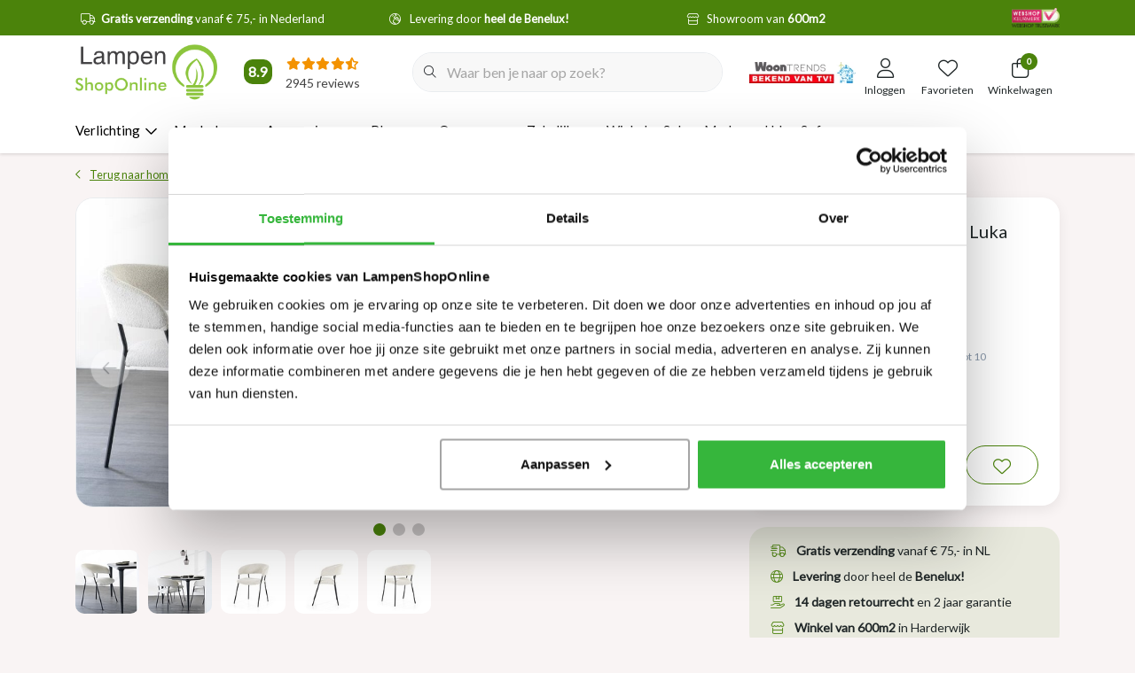

--- FILE ---
content_type: text/html;charset=utf-8
request_url: https://www.lampenshoponline.com/moderne-eetkamerstoel-beige-polyester-luka.html
body_size: 69096
content:
<!DOCTYPE html>
<html lang="nl" data-theme='light'>
  <head>
    
    	<title>Moderne - Eetkamerstoel - Beige - Polyester - Luka</title>
	<meta name="description" content="De eetkamerstoel Luka is bekleed met een zachte beige stof die niet alleen heerlijk aanvoelt, maar ook een luxueuze uitstraling heeft. Bekijk het nu!">
    
	
  <meta property="og:title" content="Moderne - Eetkamerstoel - Beige - Polyester - Luka">
  <meta property="og:type" content="website"> 
  <meta property="og:site_name" content="LampenShopOnline">
  <meta property="og:url" content="https://www.lampenshoponline.com/">
    <meta property="og:image" content="https://instijl.net/shops/263771/files/429362421/1000x1000x2/eleonora-moderne-eetkamerstoel-luka-polyester-beig.webp">
  
  <meta name="keywords" content="Eleonora, Moderne, eetkamerstoel, Luka, polyester, beige" />
	<meta http-equiv="X-UA-Compatible" content="IE=Edge">
  <meta name="viewport" content="width=device-width, initial-scale=1, shrink-to-fit=no">
	<meta name="theme-color" content="#4b830b">
	<meta name="msapplication-config" content="https://cdn.webshopapp.com/shops/263771/themes/180568/assets/browserconfig.xml?20260102124045">
	<meta name="google-site-verification" content="o17bhiwIJb4aQg5Q7Nn_ZQshyoSONJmGM7opj27OqEE" />
	<meta name="MobileOptimized" content="320">
	<meta name="HandheldFriendly" content="true">

    <link rel="preload" as="style" href="//fonts.googleapis.com/css?family=Lato:300,400,600&amp;display=swap">

  	<link rel="preconnect" href="https://ajax.googleapis.com">	
 	<link rel="preconnect" href="https://cdn.webshopapp.com/">
	<link rel="preconnect" href="//assets.webshopapp.com/">
	<link rel="preconnect" href="https://fonts.googleapis.com">
	<link rel="preconnect" href="https://fonts.gstatic.com" crossorigin>
	<link rel="preconnect" href="//www.gstatic.com" crossorigin="anonymous">
  <link rel="dns-prefetch" href="https://ajax.googleapis.com">
	<link rel="dns-prefetch" href="https://cdn.webshopapp.com/">
	<link rel="dns-prefetch" href="https://assets.webshopapp.com">	
	<link rel="dns-prefetch" href="https://fonts.googleapis.com">
	<link rel="dns-prefetch" href="https://fonts.gstatic.com" crossorigin>
	<link rel="dns-prefetch" href="//www.gstatic.com" crossorigin="anonymous">

	

<!-- Preload scripts for better performance -->
<link rel="preload" as="script" href="https://gateway.tweakwisenavigator.net/js/starter.js" />
<link rel="preload" as="script" href="https://gateway.tweakwisenavigator.net/js/58155102/tweakwise.js" />

<!-- Tweakwise Config and Suggestions Script -->
<script>
  window["twn-starter-config"] = window["twn-starter-config"] || {};
  window["twn-starter-config"].auto = false;
	window["twn-starter-config"].history = 'query';

	
  window["twn-starter-config"].on = {
    
    "twn.add-to-cart": function (event) {
      const productId = event.data.itemno;
      const productJsonUrl = event.data.url + "?format=json";
      const variantObject = event.data.attributes.find((attr) => attr.name === "variant_id");
      const stockObject = event.data.attributes.find((attr) => attr.name === "voorraad");
      const stockMessage = stockObject?.values?.[0];
      const variantId = variantObject?.values?.[0];
      console.log("voorraad: " + stockMessage);

      jQuery(".main-product .product .product-image").html("");
      jQuery(".main-product .product-details .product-title").html("");
      jQuery(".main-product .product-details .product-price .price-new").html("");
      jQuery(".main-product .product-details .product-price .price-old").html("");

      if (stockMessage == "Niet op voorraad") {
        alert("Het gewenste aantal voor dit product is niet beschikbaar.");
      } else {
        fetch(productJsonUrl)
          .then((res) => {
            if (!res.ok) throw new Error("Kon productdata niet ophalen");
            return res.json();
          })
          .then((productData) => {
            return fetch(`/cart/add/${variantId}`, {
              method: "POST",
              headers: { "Content-Type": "application/x-www-form-urlencoded" },
            })
              .then((res) => {
                if (!res.ok) throw new Error("Netwerkfout bij toevoegen aan winkelwagen");
                return res.text();
              })
              .then((html) => ({ productData, html }));
          })
          .then(({ productData, html }) => {
            const $data = jQuery(html);
            const productJson = productData.product;

            jQuery(".main-product .product .product-image").html('<img src="' + ismProductImage(productJson.image, "200x200x2") + '" width="166" height="191" alt="" class="img-fluid" />');

            jQuery(".main-product .product-details .product-title").html(productJson.title);
            jQuery(".main-product .product-details .product-price").html(pricingTemplate(productJson.price.price_old, productJson.price.price, productJson.price.price_excl, productJson.price.price_incl, ism.settings.theme.price_currency));

            jQuery("#header #header-items .nav-cart .badge-header").html(jQuery($data).find("#header #header-items .nav-cart .badge-header").text());
            jQuery("#mobileNav .nav-cart .quantity").html(jQuery($data).find("#header #header-items .nav-cart .badge-header").text());
            jQuery(".full-cart-content").html(jQuery($data).find(".full-cart-content").html());

            jQuery("#cross-selling").modal("show");
          })
          .catch((err) => {
            console.error("Fout bij toevoegen aan winkelwagen:", err);
            alert("Er ging iets mis bij het toevoegen aan de winkelwagen.");
          });
      }
    },
   
    "twn.add-to-favorites": function (event) {
      var productId = event.data.itemno;
      window.location = 'https://www.lampenshoponline.com/account/wishlistAdd/'+productId+'/';
    },
    "twn.request.navigation.success": function (event) {
      var products = event.data.items;
      var wishlist_json = ism.url.wishUrl + '?format=json';
      var addedProducts = [];

      $.getJSON(wishlist_json, function(data) {
        // Get products from wishlist
        if (data.wishlist) {
          $.each(data.wishlist, function(i, product) {
            addedProducts.push(product.item.id);
          });
        }

        // Now that addedProducts is filled, iterate over products
        for (var product of products) {

          // Check if added to a wishlist
          if (!addedProducts.includes(parseInt(product.itemno))) continue;

          // Get element of this product
          var element = document.querySelector(`div[data-item-id="${product.itemno}"]`);
          if (!element) continue;

          // Find favourite button
          var collection = element.getElementsByClassName('twn-product-favorites');
          if (!collection[0]) continue;

          // Add class to show that product is added
          collection[0].classList.add('is-added');
        }
      });
    }

  };

   
  // When suggestions are ready, bind the input
  window.addEventListener("twn.suggestions.ready", function () {
      window.tweakwiseSuggestions({
        input: "#tweakwise-input",
        instancekey: "58155102",
        cid: "1"
      });
  });
   
  // Pass the parameter to the URL when going to the /search/ page
     window.addEventListener("twn.starter.ready", function() {
      var options = {
          output: "#tweakwise-output",
          cid: "1",
          query: ""
      };
      var listerPage = window.tweakwiseListerPage(options);
      listerPage.setOpen(true);
  });
  
  // Failover logic for fallback script
  window.tweakwiseFailover = function (src) {
    const script = document.createElement("script");
    script.async = true;
    script.src = src;
    document.head.appendChild(script);
  };
</script>

<!-- Tweakwise tracking script -->
<script>
  // Twig sets page.account.id if it exists
  var profileKey = '';

  // Fallback for users who are not loggin in: generate unique ID for the session
  if (!profileKey) {
    function readCookie(cookieName) {
      let match = document.cookie.match(new RegExp('(^| )' + cookieName + '=([^;]+)'));
      if (match) return match[2];
      return null;
    }

    function writeCookie(cookieName, cookieValue, expiryDays) {
      var expires = "";
      if (expiryDays) {
        var date = new Date();
        date.setTime(date.getTime() + (expiryDays * 24 * 60 * 60 * 1000));
        expires = "; expires=" + date.toUTCString();
      }
      document.cookie = cookieName + "=" + cookieValue + expires + "; path=/";
    }

    var visitorId = readCookie('visitor_id');
    if (!visitorId) {
      visitorId = 'visitor-' + Math.random().toString(36).substring(2, 15);
      writeCookie('visitor_id', visitorId, 30);
    }
    profileKey = visitorId;
  }

  // Init Tweakwise tracking script
  (function(w, d, l, i, p, u) {
    w['_twa'] = l;
    w[l] = w[l] || [];
    w[l].push({ 'twa.start': new Date().getTime(), event: 'twa.js' });
    w[l].push({ 'twa.instance': i, event: 'twa.init' });
    
    p && w[l].push({ 'twa.profile': p, event: 'twa.profile' });
    if(p){ w[l].getProfileKey = function(){ return p; } }

    var f = d.getElementsByTagName('script')[0],
        j = d.createElement('script');
    j.async = true;
    j.src = u;
    f.parentNode.insertBefore(j, f);

  })(window, document, 'tweakwiseLayer', '58155102', profileKey, "//navigator-analytics.tweakwise.com/bundles/scout.js");

  
  document.addEventListener('DOMContentLoaded', function () {
        tweakwiseLayer.push({
      event: 'productView',
      data: {
        profileKey: profileKey,
        productKey: '138313121',
        sessionKey: ''
      }
    });
  	    
        
          });
  
</script>

<script
  src="https://gateway.tweakwisenavigator.net/js/58155102/tweakwise.js"
  data-failover="https://gateway.tweakwisenavigator.com/js/58155102/tweakwise.js"
  onerror="window.tweakwiseFailover(this.dataset.failover)"
  defer
></script>
  <!-- begin Convert Experiences code-->
	  <script type="text/javascript" src="//cdn-4.convertexperiments.com/js/10041003-10042372.js"></script>
	  <!-- end Convert Experiences code -->

		<link rel="preload" as="script" href="https://cdn.webshopapp.com/assets/jquery-1-9-1.js?2025-02-20">
	
	    <link rel="preload" as="style" href="https://cdn.webshopapp.com/shops/263771/themes/180568/assets/css-bootstrap-min.css?20260102124045" />
    <link rel="preload" as="style" href="https://cdn.webshopapp.com/shops/263771/themes/180568/assets/css-style-min.css?20260102124045" />
    <link rel="preload" as="style" href="https://cdn.webshopapp.com/shops/263771/themes/180568/assets/css-swiper.css?20260102124045" />
    <link rel="preload" as="style" href="https://cdn.webshopapp.com/shops/263771/themes/180568/assets/css-theme.css?20260102124045" />
    <link rel="preload" as="script" href="https://cdn.webshopapp.com/shops/263771/themes/180568/assets/js-custom.js?20260102124045">
	
  <link rel="preload" href="https://cdn.webshopapp.com/shops/263771/themes/180568/assets/fontawesome-core-min.css?20260102124045" as="style">
  <link rel="preload" href="https://cdn.webshopapp.com/shops/263771/themes/180568/assets/fontawesome-light-min.css?20260102124045" as="style">
  <link rel="preload" href="https://cdn.webshopapp.com/shops/263771/themes/180568/assets/fontawesome-regular-min.css?20260102124045" as="style">
  <link rel="preload" href="https://cdn.webshopapp.com/shops/263771/themes/180568/assets/fontawesome-brands-min.css?20260102124045" as="style">
  <link rel="preload" href="https://cdn.webshopapp.com/shops/263771/themes/180568/assets/fontawesome-solid-min.css?20260102124045" as="style">

  <link rel="stylesheet" href="https://cdn.webshopapp.com/shops/263771/themes/180568/assets/fontawesome-core-min.css?20260102124045" media="all">
  <link rel="stylesheet" href="https://cdn.webshopapp.com/shops/263771/themes/180568/assets/fontawesome-light-min.css?20260102124045" media="all">
  <link rel="stylesheet" href="https://cdn.webshopapp.com/shops/263771/themes/180568/assets/fontawesome-regular-min.css?20260102124045" media="all">
  <link rel="stylesheet" href="https://cdn.webshopapp.com/shops/263771/themes/180568/assets/fontawesome-brands-min.css?20260102124045" media="all">
  <link rel="stylesheet" href="https://cdn.webshopapp.com/shops/263771/themes/180568/assets/fontawesome-solid-min.css?20260102124045" media="all">

	<link rel="shortcut icon" type="image/x-icon" href="https://cdn.webshopapp.com/shops/263771/themes/180568/v/2364864/assets/favicon.ico?20240703142748">
	<link rel="apple-touch-icon" href="https://cdn.webshopapp.com/shops/263771/themes/180568/v/2364864/assets/favicon.ico?20240703142748">
	
    <link href="//fonts.googleapis.com/css?family=Lato:300,400,600&amp;display=swap" rel="stylesheet" media="all">

	<link async rel="stylesheet" href="https://cdn.webshopapp.com/shops/263771/themes/180568/assets/css-gui-ls.css?20260102124045?369" media="all" />
	    <link rel="stylesheet" href="https://cdn.webshopapp.com/shops/263771/themes/180568/assets/css-bootstrap-min.css?20260102124045" media="all" />
    <link rel="stylesheet" href="https://cdn.webshopapp.com/shops/263771/themes/180568/assets/css-swiper.css?20260102124045" media="all" />
    <link rel="stylesheet" href="https://cdn.webshopapp.com/shops/263771/themes/180568/assets/css-theme.css?20260102124045" media="all" />
        <link rel="stylesheet" href="https://cdn.webshopapp.com/shops/263771/themes/180568/assets/css-style-min.css?20260102124045" />
    	
	<link rel="stylesheet" href="https://cdn.webshopapp.com/shops/263771/themes/180568/assets/custom.css?20260102124045" media="all" />
			<script src="https://cdn.webshopapp.com/assets/jquery-1-9-1.js?2025-02-20"></script>
		<script defer src="https://cdn.webshopapp.com/assets/gui.js?2025-02-20"></script>

	<script type="application/ld+json">
[
	  {
    "@context": "https://schema.org/",
    "@type": "Organization",
    "url": "https://www.lampenshoponline.com/",
    "name": "LampenShopOnline",
    "legalName": "LampenShopOnline",
    "description": "De eetkamerstoel Luka is bekleed met een zachte beige stof die niet alleen heerlijk aanvoelt, maar ook een luxueuze uitstraling heeft. Bekijk het nu!",
    "logo": "https://cdn.webshopapp.com/shops/263771/themes/180568/assets/logo.png?20260102124004",
    "image": "https://cdn.webshopapp.com/shops/263771/themes/180568/assets/headline-1-image.jpg?20260102124045",
    "contactPoint": {
      "@type": "ContactPoint",
      "contactType": "Customer service",
      "telephone": "0341 496708"
    },
    "address": {
      "@type": "PostalAddress",
      "streetAddress": "Luttekepoortstraat 59-65",
      "addressLocality": "Harderwijk",
      "postalCode": " 3841 AW",
      "addressCountry": "Nederland"
    }
  }
  ,
  {
    "@context": "https://schema.org/",
    "@type": "BreadcrumbList",
    "itemListElement":
    [
      {
        "@type": "ListItem",
        "position": 1,
        "item": {
          "@id": "https://www.lampenshoponline.com/",
          "name": "Home"
        }
      },
            {
        "@type": "ListItem",
        "position": 2,
        "item":	{
          "@id": "https://www.lampenshoponline.com/moderne-eetkamerstoel-beige-polyester-luka.html",
          "name": "Moderne eetkamerstoel Luka polyester beige"
        }
      }          ]
  }
    ,
    {
      "@context": "https://schema.org/",
      "@type": "Product", 
      "name": "Eleonora Moderne eetkamerstoel Luka polyester beige",
      "url": "https://www.lampenshoponline.com/moderne-eetkamerstoel-beige-polyester-luka.html",
      "productID": "138313121",
            "brand": {
        "@type": "Brand",
        "name": "Eleonora"
      },
                  "description": "De stijlvolle eetkamerstoel Luka voegt een vleugje comfort en elegantie toe aan je eetkamer. Met zijn prachtige polyester stoffering en beige kleur is het een perfecte keuze voor een gezellige en uitnodigende eetruimte.",
            "image": [
            "https://instijl.net/shops/263771/files/429362421/1500x1500x2/eleonora-moderne-eetkamerstoel-luka-polyester-beig.webp",            "https://instijl.net/shops/263771/files/429362421/1500x1500x2/eleonora-moderne-eetkamerstoel-luka-polyester-beig.webp",            "https://instijl.net/shops/263771/files/429362421/1500x1500x2/eleonora-moderne-eetkamerstoel-luka-polyester-beig.webp",            "https://instijl.net/shops/263771/files/429362421/1500x1500x2/eleonora-moderne-eetkamerstoel-luka-polyester-beig.webp",            "https://instijl.net/shops/263771/files/429362421/1500x1500x2/eleonora-moderne-eetkamerstoel-luka-polyester-beig.webp"            ],
      "gtin13": "8719087027610",      "mpn": "95791",      "sku": "95791",      "offers": {
        "@type": "Offer",
        "price": "219.00",
        "url": "https://www.lampenshoponline.com/moderne-eetkamerstoel-beige-polyester-luka.html",
        "priceValidUntil": "2027-01-21",
        "priceCurrency": "EUR",
                "availability": "https://schema.org/InStock",
        "inventoryLevel": "0"
              }
          }
      	]
</script>




    <meta charset="utf-8"/>
<!-- [START] 'blocks/head.rain' -->
<!--

  (c) 2008-2026 Lightspeed Netherlands B.V.
  http://www.lightspeedhq.com
  Generated: 21-01-2026 @ 13:40:51

-->
<link rel="canonical" href="https://www.lampenshoponline.com/moderne-eetkamerstoel-beige-polyester-luka.html"/>
<link rel="alternate" href="https://www.lampenshoponline.com/index.rss" type="application/rss+xml" title="Nieuwe producten"/>
<meta name="robots" content="noodp,noydir"/>
<meta name="google-site-verification" content="IwRhDQcibISWSW18DlTtLbRPFMBPVE_kH96ZxbEareA"/>
<meta property="og:url" content="https://www.lampenshoponline.com/moderne-eetkamerstoel-beige-polyester-luka.html?source=facebook"/>
<meta property="og:site_name" content="LampenShopOnline"/>
<meta property="og:title" content="Moderne - Eetkamerstoel - Beige - Polyester - Luka"/>
<meta property="og:description" content="De eetkamerstoel Luka is bekleed met een zachte beige stof die niet alleen heerlijk aanvoelt, maar ook een luxueuze uitstraling heeft. Bekijk het nu!"/>
<meta property="og:image" content="https://cdn.webshopapp.com/shops/263771/files/429362421/eleonora-moderne-eetkamerstoel-luka-polyester-beig.jpg"/>
<script src="https://facebook.dmwsconnector.nl/shop-assets/263771/capi.js?id=ef38e98730b8dfa0b5ea3067d5f40e08"></script>
<script>
(function(w,d,s,l,i){w[l]=w[l]||[];w[l].push({'gtm.start': new Date().getTime(),event:'gtm.js'});var f=d.getElementsByTagName(s)[0], j=d.createElement(s),dl=l!='dataLayer'?'&l='+l:'';j.async=true;j.src= 'https://www.googletagmanager.com/gtm.js?id='+i+dl;f.parentNode.insertBefore(j,f); })(window,document,'script','dataLayer','GTM-PQDFC56');
</script>
<script src="https://cdn.ablyft.com/s/13912551.js"></script>
<script>
/* CRW - Head injection by InStijl Media - generated at: 20-01-2026 18:35:10 */
var ism_rating = "8.9";
var ism_rating_5 = "4.45";
var ism_ratingcount = "2945";
var ism_ratingpage = "https://www.kiyoh.com/reviews/1046305/lampenshoponline";
var ism_last_reviews = '[{"review_id":"5222ca18-2085-49a3-b82a-9ef171333165","name":"A. F.","date":"19-01-2026 13:44","score":8,"review":"Makkelijk bestellen, snel geleverd en prima\/mooi product, zoals beschreven op de website."},{"review_id":"f3bea962-1eaf-461a-98d4-a69cd00f50e2","name":"G.","date":"18-01-2026 22:58","score":10,"review":"Super mooi lampen winkel .<br\/>We zijn af gelopen  zaterdag er geweest<br\/>En vriendelijk  personeel."},{"review_id":"f91043b5-7bbb-4230-bc5c-bc9ad6dc1919","name":"Rob","date":"18-01-2026 10:09","score":10,"review":"Onlangs een hele mooie lamp gekocht, maar ik had maar \u00e9\u00e9n lichtbron erbij besteld terwijl er drie nodig zijn. Heel attent hierover gebeld en alsnog in orde gemaakt. Bezorging ook heel snel en netjes. Kortom helemaal goed, enige tip is om bij producten aan te geven hoeveel lichtbronnen nodig zijn, misschien ook een dimmer aanbieden indien van toepassing."},{"review_id":"df45603c-f2b9-4492-9c08-d394b7d8ae9b","name":"Marc","date":"18-01-2026 07:56","score":8,"review":"Goede net lamp mogen ontvangen. Enige min punt is de bezorging waarmee ze zaken doen. Lamp werd bij de voordeur gedropt door bezorger. In de regen. Terweil aangeven was dat hij bij de buren bezorgd mocht worden."},{"review_id":"15484ebe-0c1b-4450-b39c-87f27bf11f7f","name":"Cjm","date":"17-01-2026 12:22","score":9,"review":"Snelle reactie bij vragen en snelle levering van producten die nageleverd moesten worden!"},{"review_id":"85bad89f-c4c2-4711-9a0b-d4c931db8625","name":"Erik","date":"16-01-2026 10:37","score":10,"review":"Levering en service is super!<br\/>Tot een volgende lamp...."},{"review_id":"639b2c87-86ae-4eba-9485-2726239a9bca","name":"Bernie","date":"15-01-2026 08:12","score":10,"review":"Makkelijk te bestellen en snelle levering<br\/><br\/>De kwaliteit is top fijn zaak om wat te bestellen"},{"review_id":"b878db98-d7a3-4b23-a997-f4ed4d83cd8a","name":"Lizette","date":"14-01-2026 20:25","score":9,"review":"Mooie lamp, ben er blij mee.<br\/>Wel iets wiebelig op de poot, maar ach, hij staat toch maar stil in \u0027n hoekje ;-)"},{"review_id":"0325db09-34d9-41c6-8984-a0920f4128fa","name":"Micheline","date":"14-01-2026 14:02","score":10,"review":"Hele goede communicatie en zeer behulpzaam"}]';
var review_system = "<a href=\'https://www.kiyoh.com/reviews/1046305/lampenshoponline\' target=\'_blank\'>KiyOh</a>";
var shop_name = "LampenShopOnline";
var starsColor = "#F39200";
var languages = ["/", "/nl/", "/en/", "/de/", "/da/", "/us/", "/es/", "/fr/", "/fc/", "/it/", "/no/", "/pl/"];

/* Inject Rich Snippets */
    (function(){
        var data = {
                "@context": "http://schema.org",
                "@type": "Organization",
                "name" : "LampenShopOnline",
                "aggregateRating": {
                      "@type": "AggregateRating",
                      "ratingValue" : "8.9",
                      "bestRating" : "10",
                      "reviewCount" : "2945",
                      "worstRating" : "1"
                }
        };
        var script = document.createElement("script");
        script.type = "application/ld+json";
        script.innerHTML = JSON.stringify(data);
        document.getElementsByTagName("head")[0].appendChild(script);
    })(document);
</script>
<!--[if lt IE 9]>
<script src="https://cdn.webshopapp.com/assets/html5shiv.js?2025-02-20"></script>
<![endif]-->
<!-- [END] 'blocks/head.rain' -->
      </head>
  <body class="body my-0 layout-custom page-product">
    <div id="wrapper" class="wrapper">
              
<header id="header" class="header header-usps up header-other header-navbar-below pb-lg-0 pb-2">
          <div class="header-usp py-2">
  <div class="container">
    <div class="row align-items-center">
      <div class="col-11 col-lg-10 pr-0">
                        <div id="swiper-header-usp" class="usp-inner swiper-container swiper-header-usp" data-swiper="1" data-slidesperview="3" data-spacebetween="0" data-speed="1500" data-breakpoints="{&quot;0&quot;:{&quot;slidesPerView&quot;:1},&quot;481&quot;:{&quot;slidesPerView&quot;:2},&quot;992&quot;:{&quot;slidesPerView&quot;:3},&quot;1400&quot;:{&quot;slidesPerView&quot;:&quot;auto&quot;}}">
          <div class="swiper-wrapper justify-content-between">
                      	<div class="swiper-slide"><div class="usp text-truncate mr-4 text-center"><i class="fal fa-truck"></i><b>Gratis verzending</b> vanaf € 75,- in Nederland</div></div><div class="swiper-slide"><div class="usp text-truncate mr-4 text-center"><i class="fal fa-globe-europe"></i>Levering door <b>heel de Benelux!</b></div></div><div class="swiper-slide"><div class="usp text-truncate mr-4 text-center"><i class="fal fa-store"></i>Showroom van <b>600m2</b></div></div><div class="swiper-slide"><div class="usp text-truncate mr-4 text-center"><i class="fal fa-undo"></i><b>14 dagen</b> retourrecht</div></div>          </div>
        </div>
              </div>
            <div class="col-2 text-right">
        <a href="https://www.keurmerk.info/nl/consumenten/webwinkel/?key=14490" target="_blank">
          <img src="https://cdn.webshopapp.com/shops/263771/themes/180568/assets/lso-keurmerk.png?20260102124045" class="img-fluid" alt="" width="54" height="22" style="position:relative;top:-3px;">
        </a>
      </div>
          </div>
  </div>
</div>

        <div class="container">
    <div class="row align-items-center">
            <div class="logo col-lg-5 col-xl-4 order-lg-1 col-7 order-1 py-2 align-items-center">
        <div class="mobile-navigation">
          <a href="javascript:;" title="Menu" data-target="#sidenav-menu" class="d-lg-none d-inline-block mr-3">
          <svg class="svg-inline--fa fa-bars" aria-hidden="true" focusable="false" data-prefix="fal" data-icon="bars" role="img" xmlns="http://www.w3.org/2000/svg" viewBox="0 0 448 512" data-fa-i2svg="" width="16" height="16"><path fill="currentColor" d="M0 80c0-8.8 7.2-16 16-16H432c8.8 0 16 7.2 16 16s-7.2 16-16 16H16C7.2 96 0 88.8 0 80zM0 240c0-8.8 7.2-16 16-16H432c8.8 0 16 7.2 16 16s-7.2 16-16 16H16c-8.8 0-16-7.2-16-16zM448 400c0 8.8-7.2 16-16 16H16c-8.8 0-16-7.2-16-16s7.2-16 16-16H432c8.8 0 16 7.2 16 16z"></path></svg>
          </a>
        </div>
                	<a href="https://www.lampenshoponline.com/" title="De mooiste lampen, meubelen en kapstokken | LampenShopOnline">
	<img src="https://cdn.webshopapp.com/shops/263771/themes/180568/assets/logo.png?20260102124004" alt="De mooiste lampen, meubelen en kapstokken | LampenShopOnline" width="160" height="64">
</a>

                        <div class="header-widget hidden">
          [ism_small_widget]
        </div>
              </div>
            
            
                        <div class="col-lg-4 position-static my-lg-2 order-lg-2 order-4 d-flex align-items-center search-column">       
                    <div id="search" class="w-100">
   <form action="https://www.lampenshoponline.com/search/" method="get" id="formSearch" class="d-flex align-items-center">
     <a href="javascript:;" title="close" onclick="closeEverything();return false;" class="menu-close icon icon-shape"><i class="far fa-close"></i></a>
     
          <div class="form-group flex-fill mb-0 border">
        <div class="input-group border-0">
          <div class="input-group-text border-0 rounded-0" onclick="$('#formSearch').submit();" style="cursor:pointer;">
            <i class="fal fa-search text-dark"></i>
          </div>    
          <input id="tweakwise-input" class="form-control form-control-alternative form-icon border-0" value="" placeholder="Waar ben je naar op zoek?" type="search" name="q" autocomplete="off">
        </div>
      </div>
        </form>
  
       
</div>

                  </div>
              
                <div class="col-lg-3 col-xl-4 justify-content-end col-5 position-static order-lg-4 order-3">
                    <div id="header-items" class="navbar navbar-expand-lg p-0 position-static justify-content-end">
    <div class="header-image">
    <a href="https://www.lampenshoponline.com/over-ons/bekend-van-tv/">
  		<img src="https://cdn.webshopapp.com/shops/263771/themes/180568/assets/img-logo-woontrends-v2.jpg?20260102124045" class="img-fluid" height="40" width="180">
    </a>
  </div>
     <ul class="mobile-navigation justify-content-end order-lg-2 order-1 navbar-nav ml-lg-auto m-0">
      <li class="nav-item nav-account text-center mr-0">
                 					         <a href="https://www.lampenshoponline.com/account/" title="Inloggen" data-target="#sidenav-account" class="nav-link nav-link-icon"><i class="fal fa-lg fa-user"></i><small class="menu-text">Inloggen</small></a>
               </li>
            <li class="nav-item nav-favorites text-center mr-0">
         <a href="https://www.lampenshoponline.com/account/wishlist/" title="Favorieten" class="nav-link nav-link-icon"><i class="fal fa-lg fa-heart"></i><small class="menu-text">Favorieten</small></a>
      </li>
                        <li class="nav-item nav-cart mr-0 text-center">
         <a href="https://www.lampenshoponline.com/cart/" title="Winkelwagen" data-target="#sidenav-cart" class="nav-link nav-link-icon">
         <span class="badge badge-pill badge-secondary badge-header">0</span><i class="fal fa-lg fa-shopping-bag"></i><small class="menu-text">Winkelwagen</small>
         </a>
      </li>
   </ul>
</div>

        </div>
      
            
            
    </div>
  </div>
                

<nav id="navigation" class="d-lg-block d-none">
  <div class="container position-relative">
    <div class="mainnav category">
            <div class="main-item subs megamenu">
        <a href="https://www.lampenshoponline.com/verlichting/" title="Verlichting" class="d-flex align-items-center">
          <span>Verlichting</span>
          <div class="icon-wrapper"><i class="far fa-chevron-down"></i></div>
        </a>
        <div class="navigation subs">
          <ul class="list-unstyled p-0 m-0">
                                                <li class="item subs">
              <a href="https://www.lampenshoponline.com/verlichting/hanglampen/" title="Hanglampen"><span>Hanglampen</span><i class="far fa-chevron-right"></i></a>
                            <div class="subnav">
                                <ul class="subnav-col list-unstyled m-0">
                                      <li class="subitem">
                      <strong>Stijl</strong>                                            <ul class="subsubnav list-unstyled p-0 m-0">
                                                 <li class="subsubitem active">
                          <a href="https://www.lampenshoponline.com/verlichting/hanglampen/stijl/industrieel/" title="Industrieel"><span>Industrieel</span></a></li>
                                                 <li class="subsubitem">
                          <a href="https://www.lampenshoponline.com/verlichting/hanglampen/stijl/japandi/" title="Japandi"><span>Japandi</span></a></li>
                                                 <li class="subsubitem">
                          <a href="https://www.lampenshoponline.com/verlichting/hanglampen/stijl/modern/" title="Modern"><span>Modern</span></a></li>
                                                 <li class="subsubitem">
                          <a href="https://www.lampenshoponline.com/verlichting/hanglampen/stijl/landelijk/" title="Landelijk"><span>Landelijk</span></a></li>
                                                 <li class="subsubitem">
                          <a href="https://www.lampenshoponline.com/verlichting/hanglampen/stijl/klassiek/" title="Klassiek"><span>Klassiek</span></a></li>
                                                 <li class="subsubitem">
                          <a href="https://www.lampenshoponline.com/verlichting/hanglampen/stijl/oosters/" title="Oosters"><span>Oosters</span></a></li>
                                                 <li class="subsubitem">
                          <a href="https://www.lampenshoponline.com/verlichting/hanglampen/stijl/retro-vintage/" title="Retro &amp; vintage"><span>Retro &amp; vintage</span></a></li>
                                                 <li class="subsubitem">
                          <a href="https://www.lampenshoponline.com/verlichting/hanglampen/stijl/stoer/" title="Stoer"><span>Stoer</span></a></li>
                                                 <li class="subsubitem">
                          <a href="https://www.lampenshoponline.com/verlichting/hanglampen/stijl/design/" title="Design"><span>Design</span></a></li>
                                                 <li class="subsubitem">
                          <a href="https://www.lampenshoponline.com/verlichting/hanglampen/stijl/ibiza-style/" title="Ibiza style"><span>Ibiza style</span></a></li>
                                                 <li class="subsubitem">
                          <a href="https://www.lampenshoponline.com/verlichting/hanglampen/stijl/hotel-chique/" title="Hotel chique"><span>Hotel chique</span></a></li>
                                                 <li class="subsubitem">
                          <a href="https://www.lampenshoponline.com/verlichting/hanglampen/stijl/scandinavisch/" title="Scandinavisch "><span>Scandinavisch </span></a></li>
                                              </ul>
                                          </li>
                                  </ul>
                                <ul class="subnav-col list-unstyled m-0">
                                      <li class="subitem">
                      <strong>Ruimte</strong>                                            <ul class="subsubnav list-unstyled p-0 m-0">
                                                 <li class="subsubitem active">
                          <a href="https://www.lampenshoponline.com/verlichting/hanglampen/ruimte/keuken-kookeiland/" title="Keuken &amp; kookeiland"><span>Keuken &amp; kookeiland</span></a></li>
                                                 <li class="subsubitem">
                          <a href="https://www.lampenshoponline.com/verlichting/hanglampen/ruimte/woonkamer/" title="Woonkamer"><span>Woonkamer</span></a></li>
                                                 <li class="subsubitem">
                          <a href="https://www.lampenshoponline.com/verlichting/hanglampen/ruimte/eetkamer/" title="Eetkamer"><span>Eetkamer</span></a></li>
                                                 <li class="subsubitem">
                          <a href="https://www.lampenshoponline.com/verlichting/hanglampen/ruimte/slaapkamer/" title="Slaapkamer"><span>Slaapkamer</span></a></li>
                                                 <li class="subsubitem">
                          <a href="https://www.lampenshoponline.com/verlichting/hanglampen/ruimte/hal/" title="Hal"><span>Hal</span></a></li>
                                              </ul>
                                          </li>
                                  </ul>
                                <ul class="subnav-col list-unstyled m-0">
                                      <li class="subitem">
                      <strong>Kleur</strong>                                            <ul class="subsubnav list-unstyled p-0 m-0">
                                                 <li class="subsubitem active">
                          <a href="https://www.lampenshoponline.com/verlichting/hanglampen/kleur/zwart/" title="Zwart"><span>Zwart</span></a></li>
                                                 <li class="subsubitem">
                          <a href="https://www.lampenshoponline.com/verlichting/hanglampen/kleur/wit/" title="Wit"><span>Wit</span></a></li>
                                                 <li class="subsubitem">
                          <a href="https://www.lampenshoponline.com/verlichting/hanglampen/kleur/bruin/" title="Bruin"><span>Bruin</span></a></li>
                                                 <li class="subsubitem">
                          <a href="https://www.lampenshoponline.com/verlichting/hanglampen/kleur/goud/" title="Goud"><span>Goud</span></a></li>
                                                 <li class="subsubitem">
                          <a href="https://www.lampenshoponline.com/verlichting/hanglampen/kleur/koper/" title="Koper"><span>Koper</span></a></li>
                                                 <li class="subsubitem">
                          <a href="https://www.lampenshoponline.com/verlichting/hanglampen/kleur/grijs/" title="Grijs"><span>Grijs</span></a></li>
                                                 <li class="subsubitem">
                          <a href="https://www.lampenshoponline.com/verlichting/hanglampen/kleur/brons/" title="Brons"><span>Brons</span></a></li>
                                                 <li class="subsubitem">
                          <a href="https://www.lampenshoponline.com/verlichting/hanglampen/kleur/transparant/" title="Transparant"><span>Transparant</span></a></li>
                                                 <li class="subsubitem">
                          <a href="https://www.lampenshoponline.com/verlichting/hanglampen/kleur/beige/" title="Beige"><span>Beige</span></a></li>
                                              </ul>
                                          </li>
                                  </ul>
                                <ul class="subnav-col list-unstyled m-0">
                                      <li class="subitem">
                      <strong>Materiaal</strong>                                            <ul class="subsubnav list-unstyled p-0 m-0">
                                                 <li class="subsubitem active">
                          <a href="https://www.lampenshoponline.com/verlichting/hanglampen/materiaal/glas/" title="Glas"><span>Glas</span></a></li>
                                                 <li class="subsubitem">
                          <a href="https://www.lampenshoponline.com/verlichting/hanglampen/materiaal/hout/" title="Hout"><span>Hout</span></a></li>
                                                 <li class="subsubitem">
                          <a href="https://www.lampenshoponline.com/verlichting/hanglampen/materiaal/staal/" title="Staal"><span>Staal</span></a></li>
                                                 <li class="subsubitem">
                          <a href="https://www.lampenshoponline.com/verlichting/hanglampen/materiaal/bamboe-rotan/" title="Bamboe &amp; rotan"><span>Bamboe &amp; rotan</span></a></li>
                                                 <li class="subsubitem">
                          <a href="https://www.lampenshoponline.com/verlichting/hanglampen/materiaal/metaal/" title="Metaal"><span>Metaal</span></a></li>
                                              </ul>
                                          </li>
                                  </ul>
                                <div class="clearfix"></div>
                              </div>
                          </li>
                                                <li class="item subs">
              <a href="https://www.lampenshoponline.com/verlichting/vloerlampen/" title="Vloerlampen"><span>Vloerlampen</span><i class="far fa-chevron-right"></i></a>
                            <div class="subnav">
                                <ul class="subnav-col list-unstyled m-0">
                                      <li class="subitem">
                      <strong>Stijl</strong>                                            <ul class="subsubnav list-unstyled p-0 m-0">
                                                 <li class="subsubitem active">
                          <a href="https://www.lampenshoponline.com/verlichting/vloerlampen/stijl/industrieel/" title="Industrieel"><span>Industrieel</span></a></li>
                                                 <li class="subsubitem">
                          <a href="https://www.lampenshoponline.com/verlichting/vloerlampen/stijl/modern/" title="Modern"><span>Modern</span></a></li>
                                                 <li class="subsubitem">
                          <a href="https://www.lampenshoponline.com/verlichting/vloerlampen/stijl/landelijk/" title="Landelijk"><span>Landelijk</span></a></li>
                                                 <li class="subsubitem">
                          <a href="https://www.lampenshoponline.com/verlichting/vloerlampen/stijl/klassiek/" title="Klassiek"><span>Klassiek</span></a></li>
                                                 <li class="subsubitem">
                          <a href="https://www.lampenshoponline.com/verlichting/vloerlampen/stijl/retro/" title="Retro"><span>Retro</span></a></li>
                                                 <li class="subsubitem">
                          <a href="https://www.lampenshoponline.com/verlichting/vloerlampen/stijl/stoer/" title="Stoer"><span>Stoer</span></a></li>
                                                 <li class="subsubitem">
                          <a href="https://www.lampenshoponline.com/verlichting/vloerlampen/stijl/design/" title="Design"><span>Design</span></a></li>
                                              </ul>
                                          </li>
                                  </ul>
                                <ul class="subnav-col list-unstyled m-0">
                                      <li class="subitem">
                      <strong>Ruimte</strong>                                            <ul class="subsubnav list-unstyled p-0 m-0">
                                                 <li class="subsubitem active">
                          <a href="https://www.lampenshoponline.com/verlichting/vloerlampen/ruimte/woonkamer/" title="Woonkamer"><span>Woonkamer</span></a></li>
                                                 <li class="subsubitem">
                          <a href="https://www.lampenshoponline.com/verlichting/vloerlampen/ruimte/eetkamer/" title="Eetkamer"><span>Eetkamer</span></a></li>
                                                 <li class="subsubitem">
                          <a href="https://www.lampenshoponline.com/verlichting/vloerlampen/ruimte/slaapkamer/" title="Slaapkamer"><span>Slaapkamer</span></a></li>
                                              </ul>
                                          </li>
                                  </ul>
                                <ul class="subnav-col list-unstyled m-0">
                                      <li class="subitem">
                      <strong>Kleur</strong>                                            <ul class="subsubnav list-unstyled p-0 m-0">
                                                 <li class="subsubitem active">
                          <a href="https://www.lampenshoponline.com/verlichting/vloerlampen/kleur/zwart/" title="Zwart"><span>Zwart</span></a></li>
                                                 <li class="subsubitem">
                          <a href="https://www.lampenshoponline.com/verlichting/vloerlampen/kleur/wit/" title="Wit"><span>Wit</span></a></li>
                                                 <li class="subsubitem">
                          <a href="https://www.lampenshoponline.com/verlichting/vloerlampen/kleur/bruin/" title="Bruin"><span>Bruin</span></a></li>
                                                 <li class="subsubitem">
                          <a href="https://www.lampenshoponline.com/verlichting/vloerlampen/kleur/goud/" title="Goud"><span>Goud</span></a></li>
                                                 <li class="subsubitem">
                          <a href="https://www.lampenshoponline.com/verlichting/vloerlampen/kleur/koper/" title="Koper"><span>Koper</span></a></li>
                                                 <li class="subsubitem">
                          <a href="https://www.lampenshoponline.com/verlichting/vloerlampen/kleur/grijs/" title="Grijs"><span>Grijs</span></a></li>
                                                 <li class="subsubitem">
                          <a href="https://www.lampenshoponline.com/verlichting/vloerlampen/kleur/brons/" title="Brons "><span>Brons </span></a></li>
                                                 <li class="subsubitem">
                          <a href="https://www.lampenshoponline.com/verlichting/vloerlampen/kleur/beige/" title="Beige"><span>Beige</span></a></li>
                                              </ul>
                                          </li>
                                  </ul>
                                <ul class="subnav-col list-unstyled m-0">
                                      <li class="subitem">
                      <strong>Materiaal</strong>                                            <ul class="subsubnav list-unstyled p-0 m-0">
                                                 <li class="subsubitem active">
                          <a href="https://www.lampenshoponline.com/verlichting/vloerlampen/materiaal/glas/" title="Glas"><span>Glas</span></a></li>
                                                 <li class="subsubitem">
                          <a href="https://www.lampenshoponline.com/verlichting/vloerlampen/materiaal/hout/" title="Hout"><span>Hout</span></a></li>
                                                 <li class="subsubitem">
                          <a href="https://www.lampenshoponline.com/verlichting/vloerlampen/materiaal/staal/" title="Staal"><span>Staal</span></a></li>
                                                 <li class="subsubitem">
                          <a href="https://www.lampenshoponline.com/verlichting/vloerlampen/materiaal/bamboe/" title="Bamboe"><span>Bamboe</span></a></li>
                                                 <li class="subsubitem">
                          <a href="https://www.lampenshoponline.com/verlichting/vloerlampen/materiaal/metaal/" title="Metaal"><span>Metaal</span></a></li>
                                              </ul>
                                          </li>
                                  </ul>
                                <div class="clearfix"></div>
                              </div>
                          </li>
                                                <li class="item subs">
              <a href="https://www.lampenshoponline.com/verlichting/tafellampen/" title="Tafellampen"><span>Tafellampen</span><i class="far fa-chevron-right"></i></a>
                            <div class="subnav">
                                <ul class="subnav-col list-unstyled m-0">
                                      <li class="subitem">
                      <strong>Stijl</strong>                                            <ul class="subsubnav list-unstyled p-0 m-0">
                                                 <li class="subsubitem active">
                          <a href="https://www.lampenshoponline.com/verlichting/tafellampen/stijl/industrieel/" title="Industrieel"><span>Industrieel</span></a></li>
                                                 <li class="subsubitem">
                          <a href="https://www.lampenshoponline.com/verlichting/tafellampen/stijl/modern/" title="Modern"><span>Modern</span></a></li>
                                                 <li class="subsubitem">
                          <a href="https://www.lampenshoponline.com/verlichting/tafellampen/stijl/landelijk/" title="Landelijk"><span>Landelijk</span></a></li>
                                                 <li class="subsubitem">
                          <a href="https://www.lampenshoponline.com/verlichting/tafellampen/stijl/klassiek/" title="Klassiek"><span>Klassiek</span></a></li>
                                                 <li class="subsubitem">
                          <a href="https://www.lampenshoponline.com/verlichting/tafellampen/stijl/retro/" title="Retro"><span>Retro</span></a></li>
                                                 <li class="subsubitem">
                          <a href="https://www.lampenshoponline.com/verlichting/tafellampen/stijl/stoer/" title="Stoer"><span>Stoer</span></a></li>
                                                 <li class="subsubitem">
                          <a href="https://www.lampenshoponline.com/verlichting/tafellampen/stijl/design/" title="Design"><span>Design</span></a></li>
                                              </ul>
                                          </li>
                                  </ul>
                                <ul class="subnav-col list-unstyled m-0">
                                      <li class="subitem">
                      <strong>Ruimte</strong>                                            <ul class="subsubnav list-unstyled p-0 m-0">
                                                 <li class="subsubitem active">
                          <a href="https://www.lampenshoponline.com/verlichting/tafellampen/ruimte/woonkamer/" title="Woonkamer"><span>Woonkamer</span></a></li>
                                                 <li class="subsubitem">
                          <a href="https://www.lampenshoponline.com/verlichting/tafellampen/ruimte/slaapkamer/" title="Slaapkamer"><span>Slaapkamer</span></a></li>
                                                 <li class="subsubitem">
                          <a href="https://www.lampenshoponline.com/verlichting/tafellampen/ruimte/werkkamer/" title="Werkkamer"><span>Werkkamer</span></a></li>
                                              </ul>
                                          </li>
                                  </ul>
                                <ul class="subnav-col list-unstyled m-0">
                                      <li class="subitem">
                      <strong>Kleur</strong>                                            <ul class="subsubnav list-unstyled p-0 m-0">
                                                 <li class="subsubitem active">
                          <a href="https://www.lampenshoponline.com/verlichting/tafellampen/kleur/zwart/" title="Zwart"><span>Zwart</span></a></li>
                                                 <li class="subsubitem">
                          <a href="https://www.lampenshoponline.com/verlichting/tafellampen/kleur/wit/" title="Wit"><span>Wit</span></a></li>
                                                 <li class="subsubitem">
                          <a href="https://www.lampenshoponline.com/verlichting/tafellampen/kleur/bruin/" title="Bruin"><span>Bruin</span></a></li>
                                                 <li class="subsubitem">
                          <a href="https://www.lampenshoponline.com/verlichting/tafellampen/kleur/goud/" title="Goud"><span>Goud</span></a></li>
                                                 <li class="subsubitem">
                          <a href="https://www.lampenshoponline.com/verlichting/tafellampen/kleur/koper/" title="Koper"><span>Koper</span></a></li>
                                                 <li class="subsubitem">
                          <a href="https://www.lampenshoponline.com/verlichting/tafellampen/kleur/grijs/" title="Grijs"><span>Grijs</span></a></li>
                                                 <li class="subsubitem">
                          <a href="https://www.lampenshoponline.com/verlichting/tafellampen/kleur/brons/" title="Brons"><span>Brons</span></a></li>
                                                 <li class="subsubitem">
                          <a href="https://www.lampenshoponline.com/verlichting/tafellampen/kleur/groen/" title="Groen"><span>Groen</span></a></li>
                                                 <li class="subsubitem">
                          <a href="https://www.lampenshoponline.com/verlichting/tafellampen/kleur/beige/" title="Beige"><span>Beige</span></a></li>
                                              </ul>
                                          </li>
                                  </ul>
                                <ul class="subnav-col list-unstyled m-0">
                                      <li class="subitem">
                      <strong>Materiaal</strong>                                            <ul class="subsubnav list-unstyled p-0 m-0">
                                                 <li class="subsubitem active">
                          <a href="https://www.lampenshoponline.com/verlichting/tafellampen/materiaal/glas/" title="Glas"><span>Glas</span></a></li>
                                                 <li class="subsubitem">
                          <a href="https://www.lampenshoponline.com/verlichting/tafellampen/materiaal/hout/" title="Hout"><span>Hout</span></a></li>
                                                 <li class="subsubitem">
                          <a href="https://www.lampenshoponline.com/verlichting/tafellampen/materiaal/bamboe/" title="Bamboe"><span>Bamboe</span></a></li>
                                                 <li class="subsubitem">
                          <a href="https://www.lampenshoponline.com/verlichting/tafellampen/materiaal/metaal/" title="Metaal"><span>Metaal</span></a></li>
                                                 <li class="subsubitem">
                          <a href="https://www.lampenshoponline.com/verlichting/tafellampen/materiaal/betonlook/" title="Betonlook"><span>Betonlook</span></a></li>
                                              </ul>
                                          </li>
                                  </ul>
                                <div class="clearfix"></div>
                              </div>
                          </li>
                                                <li class="item subs">
              <a href="https://www.lampenshoponline.com/verlichting/wandlampen/" title="Wandlampen"><span>Wandlampen</span><i class="far fa-chevron-right"></i></a>
                            <div class="subnav">
                                <ul class="subnav-col list-unstyled m-0">
                                      <li class="subitem">
                      <strong>Stijl</strong>                                            <ul class="subsubnav list-unstyled p-0 m-0">
                                                 <li class="subsubitem active">
                          <a href="https://www.lampenshoponline.com/verlichting/wandlampen/stijl/industrieel/" title="Industrieel"><span>Industrieel</span></a></li>
                                                 <li class="subsubitem">
                          <a href="https://www.lampenshoponline.com/verlichting/wandlampen/stijl/modern/" title="Modern"><span>Modern</span></a></li>
                                                 <li class="subsubitem">
                          <a href="https://www.lampenshoponline.com/verlichting/wandlampen/stijl/landelijk/" title="Landelijk"><span>Landelijk</span></a></li>
                                                 <li class="subsubitem">
                          <a href="https://www.lampenshoponline.com/verlichting/wandlampen/stijl/klassiek/" title="Klassiek"><span>Klassiek</span></a></li>
                                                 <li class="subsubitem">
                          <a href="https://www.lampenshoponline.com/verlichting/wandlampen/stijl/retro/" title="Retro"><span>Retro</span></a></li>
                                                 <li class="subsubitem">
                          <a href="https://www.lampenshoponline.com/verlichting/wandlampen/stijl/vintage/" title="Vintage"><span>Vintage</span></a></li>
                                                 <li class="subsubitem">
                          <a href="https://www.lampenshoponline.com/verlichting/wandlampen/stijl/stoer/" title="Stoer"><span>Stoer</span></a></li>
                                                 <li class="subsubitem">
                          <a href="https://www.lampenshoponline.com/verlichting/wandlampen/stijl/design/" title="Design"><span>Design</span></a></li>
                                                 <li class="subsubitem">
                          <a href="https://www.lampenshoponline.com/verlichting/wandlampen/stijl/ibiza-style/" title="Ibiza style"><span>Ibiza style</span></a></li>
                                              </ul>
                                          </li>
                                  </ul>
                                <ul class="subnav-col list-unstyled m-0">
                                      <li class="subitem">
                      <strong>Ruimte</strong>                                            <ul class="subsubnav list-unstyled p-0 m-0">
                                                 <li class="subsubitem active">
                          <a href="https://www.lampenshoponline.com/verlichting/wandlampen/ruimte/woonkamer/" title="Woonkamer"><span>Woonkamer</span></a></li>
                                                 <li class="subsubitem">
                          <a href="https://www.lampenshoponline.com/verlichting/wandlampen/ruimte/keuken/" title="Keuken"><span>Keuken</span></a></li>
                                                 <li class="subsubitem">
                          <a href="https://www.lampenshoponline.com/verlichting/wandlampen/ruimte/eetkamer/" title="Eetkamer"><span>Eetkamer</span></a></li>
                                                 <li class="subsubitem">
                          <a href="https://www.lampenshoponline.com/verlichting/wandlampen/ruimte/slaapkamer/" title="Slaapkamer"><span>Slaapkamer</span></a></li>
                                                 <li class="subsubitem">
                          <a href="https://www.lampenshoponline.com/verlichting/wandlampen/ruimte/hal/" title="Hal"><span>Hal</span></a></li>
                                              </ul>
                                          </li>
                                  </ul>
                                <ul class="subnav-col list-unstyled m-0">
                                      <li class="subitem">
                      <strong>Kleur</strong>                                            <ul class="subsubnav list-unstyled p-0 m-0">
                                                 <li class="subsubitem active">
                          <a href="https://www.lampenshoponline.com/verlichting/wandlampen/kleur/zwart/" title="Zwart"><span>Zwart</span></a></li>
                                                 <li class="subsubitem">
                          <a href="https://www.lampenshoponline.com/verlichting/wandlampen/kleur/wit/" title="Wit"><span>Wit</span></a></li>
                                                 <li class="subsubitem">
                          <a href="https://www.lampenshoponline.com/verlichting/wandlampen/kleur/bruin/" title="Bruin"><span>Bruin</span></a></li>
                                                 <li class="subsubitem">
                          <a href="https://www.lampenshoponline.com/verlichting/wandlampen/kleur/goud/" title="Goud"><span>Goud</span></a></li>
                                                 <li class="subsubitem">
                          <a href="https://www.lampenshoponline.com/verlichting/wandlampen/kleur/grijs/" title="Grijs"><span>Grijs</span></a></li>
                                                 <li class="subsubitem">
                          <a href="https://www.lampenshoponline.com/verlichting/wandlampen/kleur/groen/" title="Groen"><span>Groen</span></a></li>
                                                 <li class="subsubitem">
                          <a href="https://www.lampenshoponline.com/verlichting/wandlampen/kleur/brons/" title="Brons"><span>Brons</span></a></li>
                                                 <li class="subsubitem">
                          <a href="https://www.lampenshoponline.com/verlichting/wandlampen/kleur/beige/" title="Beige"><span>Beige</span></a></li>
                                              </ul>
                                          </li>
                                  </ul>
                                <ul class="subnav-col list-unstyled m-0">
                                      <li class="subitem">
                      <strong>Materiaal</strong>                                            <ul class="subsubnav list-unstyled p-0 m-0">
                                                 <li class="subsubitem active">
                          <a href="https://www.lampenshoponline.com/verlichting/wandlampen/materiaal/glas/" title="Glas"><span>Glas</span></a></li>
                                                 <li class="subsubitem">
                          <a href="https://www.lampenshoponline.com/verlichting/wandlampen/materiaal/hout/" title="Hout"><span>Hout</span></a></li>
                                                 <li class="subsubitem">
                          <a href="https://www.lampenshoponline.com/verlichting/wandlampen/materiaal/staal/" title="Staal"><span>Staal</span></a></li>
                                                 <li class="subsubitem">
                          <a href="https://www.lampenshoponline.com/verlichting/wandlampen/materiaal/bamboe/" title="Bamboe"><span>Bamboe</span></a></li>
                                                 <li class="subsubitem">
                          <a href="https://www.lampenshoponline.com/verlichting/wandlampen/materiaal/metaal/" title="Metaal"><span>Metaal</span></a></li>
                                              </ul>
                                          </li>
                                  </ul>
                                <div class="clearfix"></div>
                              </div>
                          </li>
                                                <li class="item subs">
              <a href="https://www.lampenshoponline.com/verlichting/plafondlampen/" title="Plafondlampen"><span>Plafondlampen</span><i class="far fa-chevron-right"></i></a>
                            <div class="subnav">
                                <ul class="subnav-col list-unstyled m-0">
                                      <li class="subitem">
                      <strong>Stijl</strong>                                            <ul class="subsubnav list-unstyled p-0 m-0">
                                                 <li class="subsubitem active">
                          <a href="https://www.lampenshoponline.com/verlichting/plafondlampen/stijl/industrieel/" title="Industrieel "><span>Industrieel </span></a></li>
                                                 <li class="subsubitem">
                          <a href="https://www.lampenshoponline.com/verlichting/plafondlampen/stijl/modern/" title="Modern"><span>Modern</span></a></li>
                                                 <li class="subsubitem">
                          <a href="https://www.lampenshoponline.com/verlichting/plafondlampen/stijl/landelijk/" title="Landelijk"><span>Landelijk</span></a></li>
                                                 <li class="subsubitem">
                          <a href="https://www.lampenshoponline.com/verlichting/plafondlampen/stijl/retro/" title="Retro"><span>Retro</span></a></li>
                                              </ul>
                                          </li>
                                  </ul>
                                <ul class="subnav-col list-unstyled m-0">
                                      <li class="subitem">
                      <strong>Ruimte</strong>                                            <ul class="subsubnav list-unstyled p-0 m-0">
                                                 <li class="subsubitem active">
                          <a href="https://www.lampenshoponline.com/verlichting/plafondlampen/ruimte/woonkamer/" title="Woonkamer"><span>Woonkamer</span></a></li>
                                                 <li class="subsubitem">
                          <a href="https://www.lampenshoponline.com/verlichting/plafondlampen/ruimte/keuken/" title="Keuken"><span>Keuken</span></a></li>
                                                 <li class="subsubitem">
                          <a href="https://www.lampenshoponline.com/verlichting/plafondlampen/ruimte/slaapkamer/" title="Slaapkamer"><span>Slaapkamer</span></a></li>
                                                 <li class="subsubitem">
                          <a href="https://www.lampenshoponline.com/verlichting/plafondlampen/ruimte/hal/" title="Hal "><span>Hal </span></a></li>
                                                 <li class="subsubitem">
                          <a href="https://www.lampenshoponline.com/verlichting/plafondlampen/ruimte/badkamer/" title="Badkamer"><span>Badkamer</span></a></li>
                                              </ul>
                                          </li>
                                  </ul>
                                <ul class="subnav-col list-unstyled m-0">
                                      <li class="subitem">
                      <strong>Kleur</strong>                                            <ul class="subsubnav list-unstyled p-0 m-0">
                                                 <li class="subsubitem active">
                          <a href="https://www.lampenshoponline.com/verlichting/plafondlampen/kleur/zwart/" title="Zwart"><span>Zwart</span></a></li>
                                                 <li class="subsubitem">
                          <a href="https://www.lampenshoponline.com/verlichting/plafondlampen/kleur/wit/" title="Wit"><span>Wit</span></a></li>
                                                 <li class="subsubitem">
                          <a href="https://www.lampenshoponline.com/verlichting/plafondlampen/kleur/bruin/" title="Bruin"><span>Bruin</span></a></li>
                                                 <li class="subsubitem">
                          <a href="https://www.lampenshoponline.com/verlichting/plafondlampen/kleur/grijs/" title="Grijs"><span>Grijs</span></a></li>
                                                 <li class="subsubitem">
                          <a href="https://www.lampenshoponline.com/verlichting/plafondlampen/kleur/brons/" title="Brons"><span>Brons</span></a></li>
                                                 <li class="subsubitem">
                          <a href="https://www.lampenshoponline.com/verlichting/plafondlampen/kleur/goud/" title="Goud"><span>Goud</span></a></li>
                                              </ul>
                                          </li>
                                  </ul>
                                <ul class="subnav-col list-unstyled m-0">
                                      <li class="subitem">
                      <strong>Materiaal</strong>                                            <ul class="subsubnav list-unstyled p-0 m-0">
                                                 <li class="subsubitem active">
                          <a href="https://www.lampenshoponline.com/verlichting/plafondlampen/materiaal/glas/" title="Glas"><span>Glas</span></a></li>
                                                 <li class="subsubitem">
                          <a href="https://www.lampenshoponline.com/verlichting/plafondlampen/materiaal/bamboe/" title="Bamboe"><span>Bamboe</span></a></li>
                                                 <li class="subsubitem">
                          <a href="https://www.lampenshoponline.com/verlichting/plafondlampen/materiaal/metaal/" title="Metaal"><span>Metaal</span></a></li>
                                              </ul>
                                          </li>
                                  </ul>
                                <div class="clearfix"></div>
                              </div>
                          </li>
                                                <li class="item subs no-subsub">
              <a href="https://www.lampenshoponline.com/verlichting/lichtbronnen/" title="Lichtbronnen"><span>Lichtbronnen</span><i class="far fa-chevron-right"></i></a>
                            <div class="subnav">
                                <ul class="subnav-col list-unstyled m-0">
                                      <li class="subitem">
                      <a href="https://www.lampenshoponline.com/verlichting/lichtbronnen/dimbare-led-lichtbronnen/" title="Dimbare LED lichtbronnen"><strong>Dimbare LED lichtbronnen</strong></a>                                          </li>
                                  </ul>
                                <ul class="subnav-col list-unstyled m-0">
                                      <li class="subitem">
                      <a href="https://www.lampenshoponline.com/verlichting/lichtbronnen/3-standen-lichtbronnen/" title="3 standen lichtbronnen"><strong>3 standen lichtbronnen</strong></a>                                          </li>
                                  </ul>
                                <ul class="subnav-col list-unstyled m-0">
                                      <li class="subitem">
                      <a href="https://www.lampenshoponline.com/verlichting/lichtbronnen/smart-lichtbronnen/" title="Smart Lichtbronnen"><strong>Smart Lichtbronnen</strong></a>                                          </li>
                                  </ul>
                                <div class="clearfix"></div>
                              </div>
                          </li>
                                                <li class="item subs">
              <a href="https://www.lampenshoponline.com/verlichting/inbouwspots/" title="Inbouwspots"><span>Inbouwspots</span><i class="far fa-chevron-right"></i></a>
                            <div class="subnav">
                                <ul class="subnav-col list-unstyled m-0">
                                      <li class="subitem">
                      <strong>Ruimte</strong>                                            <ul class="subsubnav list-unstyled p-0 m-0">
                                                 <li class="subsubitem active">
                          <a href="https://www.lampenshoponline.com/verlichting/inbouwspots/ruimte/woonkamer/" title="Woonkamer"><span>Woonkamer</span></a></li>
                                                 <li class="subsubitem">
                          <a href="https://www.lampenshoponline.com/verlichting/inbouwspots/ruimte/keuken/" title="Keuken"><span>Keuken</span></a></li>
                                                 <li class="subsubitem">
                          <a href="https://www.lampenshoponline.com/verlichting/inbouwspots/ruimte/slaapkamer/" title="Slaapkamer"><span>Slaapkamer</span></a></li>
                                                 <li class="subsubitem">
                          <a href="https://www.lampenshoponline.com/verlichting/inbouwspots/ruimte/hal/" title="Hal"><span>Hal</span></a></li>
                                                 <li class="subsubitem">
                          <a href="https://www.lampenshoponline.com/verlichting/inbouwspots/ruimte/badkamer/" title="Badkamer"><span>Badkamer</span></a></li>
                                              </ul>
                                          </li>
                                  </ul>
                                <ul class="subnav-col list-unstyled m-0">
                                      <li class="subitem">
                      <strong>Kleur</strong>                                            <ul class="subsubnav list-unstyled p-0 m-0">
                                                 <li class="subsubitem active">
                          <a href="https://www.lampenshoponline.com/verlichting/inbouwspots/kleur/zwart/" title="Zwart"><span>Zwart</span></a></li>
                                                 <li class="subsubitem">
                          <a href="https://www.lampenshoponline.com/verlichting/inbouwspots/kleur/wit/" title="Wit"><span>Wit</span></a></li>
                                                 <li class="subsubitem">
                          <a href="https://www.lampenshoponline.com/verlichting/inbouwspots/kleur/grijs/" title="Grijs"><span>Grijs</span></a></li>
                                                 <li class="subsubitem">
                          <a href="https://www.lampenshoponline.com/verlichting/inbouwspots/kleur/chroom/" title="Chroom"><span>Chroom</span></a></li>
                                              </ul>
                                          </li>
                                  </ul>
                                <div class="clearfix"></div>
                              </div>
                          </li>
                                                <li class="item subs">
              <a href="https://www.lampenshoponline.com/verlichting/opbouwspots/" title="Opbouwspots"><span>Opbouwspots</span><i class="far fa-chevron-right"></i></a>
                            <div class="subnav">
                                <ul class="subnav-col list-unstyled m-0">
                                      <li class="subitem">
                      <strong>Stijl</strong>                                            <ul class="subsubnav list-unstyled p-0 m-0">
                                                 <li class="subsubitem active">
                          <a href="https://www.lampenshoponline.com/verlichting/opbouwspots/stijl/industrieel/" title="Industrieel"><span>Industrieel</span></a></li>
                                                 <li class="subsubitem">
                          <a href="https://www.lampenshoponline.com/verlichting/opbouwspots/stijl/modern/" title="Modern"><span>Modern</span></a></li>
                                                 <li class="subsubitem">
                          <a href="https://www.lampenshoponline.com/verlichting/opbouwspots/stijl/landelijk/" title="Landelijk"><span>Landelijk</span></a></li>
                                                 <li class="subsubitem">
                          <a href="https://www.lampenshoponline.com/verlichting/opbouwspots/stijl/design/" title="Design"><span>Design</span></a></li>
                                              </ul>
                                          </li>
                                  </ul>
                                <ul class="subnav-col list-unstyled m-0">
                                      <li class="subitem">
                      <strong>Ruimte</strong>                                            <ul class="subsubnav list-unstyled p-0 m-0">
                                                 <li class="subsubitem active">
                          <a href="https://www.lampenshoponline.com/verlichting/opbouwspots/ruimte/woonkamer/" title="Woonkamer"><span>Woonkamer</span></a></li>
                                                 <li class="subsubitem">
                          <a href="https://www.lampenshoponline.com/verlichting/opbouwspots/ruimte/keuken/" title="Keuken"><span>Keuken</span></a></li>
                                                 <li class="subsubitem">
                          <a href="https://www.lampenshoponline.com/verlichting/opbouwspots/ruimte/slaapkamer/" title="Slaapkamer"><span>Slaapkamer</span></a></li>
                                                 <li class="subsubitem">
                          <a href="https://www.lampenshoponline.com/verlichting/opbouwspots/ruimte/hal/" title="Hal"><span>Hal</span></a></li>
                                                 <li class="subsubitem">
                          <a href="https://www.lampenshoponline.com/verlichting/opbouwspots/ruimte/toilet/" title="Toilet"><span>Toilet</span></a></li>
                                                 <li class="subsubitem">
                          <a href="https://www.lampenshoponline.com/verlichting/opbouwspots/ruimte/badkamer/" title="Badkamer"><span>Badkamer</span></a></li>
                                              </ul>
                                          </li>
                                  </ul>
                                <ul class="subnav-col list-unstyled m-0">
                                      <li class="subitem">
                      <strong>Kleur</strong>                                            <ul class="subsubnav list-unstyled p-0 m-0">
                                                 <li class="subsubitem active">
                          <a href="https://www.lampenshoponline.com/verlichting/opbouwspots/kleur/zwart/" title="Zwart"><span>Zwart</span></a></li>
                                                 <li class="subsubitem">
                          <a href="https://www.lampenshoponline.com/verlichting/opbouwspots/kleur/wit/" title="Wit"><span>Wit</span></a></li>
                                                 <li class="subsubitem">
                          <a href="https://www.lampenshoponline.com/verlichting/opbouwspots/kleur/bruin/" title="Bruin"><span>Bruin</span></a></li>
                                                 <li class="subsubitem">
                          <a href="https://www.lampenshoponline.com/verlichting/opbouwspots/kleur/grijs/" title="Grijs"><span>Grijs</span></a></li>
                                                 <li class="subsubitem">
                          <a href="https://www.lampenshoponline.com/verlichting/opbouwspots/kleur/groen/" title="Groen"><span>Groen</span></a></li>
                                                 <li class="subsubitem">
                          <a href="https://www.lampenshoponline.com/verlichting/opbouwspots/kleur/goud/" title="Goud"><span>Goud</span></a></li>
                                              </ul>
                                          </li>
                                  </ul>
                                <ul class="subnav-col list-unstyled m-0">
                                      <li class="subitem">
                      <strong>Materiaal</strong>                                            <ul class="subsubnav list-unstyled p-0 m-0">
                                                 <li class="subsubitem active">
                          <a href="https://www.lampenshoponline.com/verlichting/opbouwspots/materiaal/glas/" title="Glas"><span>Glas</span></a></li>
                                                 <li class="subsubitem">
                          <a href="https://www.lampenshoponline.com/verlichting/opbouwspots/materiaal/hout/" title="Hout"><span>Hout</span></a></li>
                                                 <li class="subsubitem">
                          <a href="https://www.lampenshoponline.com/verlichting/opbouwspots/materiaal/metaal/" title="Metaal"><span>Metaal</span></a></li>
                                              </ul>
                                          </li>
                                  </ul>
                                <div class="clearfix"></div>
                              </div>
                          </li>
                                                <li class="item subs no-subsub">
              <a href="https://www.lampenshoponline.com/verlichting/buitenverlichting/" title="Buitenverlichting"><span>Buitenverlichting</span><i class="far fa-chevron-right"></i></a>
                            <div class="subnav">
                                <ul class="subnav-col list-unstyled m-0">
                                      <li class="subitem">
                      <a href="https://www.lampenshoponline.com/verlichting/buitenverlichting/staande-buitenlampen/" title="Staande buitenlampen"><strong>Staande buitenlampen</strong></a>                                          </li>
                                  </ul>
                                <ul class="subnav-col list-unstyled m-0">
                                      <li class="subitem">
                      <a href="https://www.lampenshoponline.com/verlichting/buitenverlichting/smart-buitenverlichting/" title="Smart buitenverlichting"><strong>Smart buitenverlichting</strong></a>                                          </li>
                                  </ul>
                                <ul class="subnav-col list-unstyled m-0">
                                      <li class="subitem">
                      <a href="https://www.lampenshoponline.com/verlichting/buitenverlichting/buiten-wandlampen/" title="Buiten wandlampen"><strong>Buiten wandlampen</strong></a>                                          </li>
                                  </ul>
                                <div class="clearfix"></div>
                              </div>
                          </li>
                                                <li class="item subs no-subsub">
              <a href="https://www.lampenshoponline.com/verlichting/specials/" title="Specials"><span>Specials</span><i class="far fa-chevron-right"></i></a>
                            <div class="subnav">
                                <ul class="subnav-col list-unstyled m-0">
                                      <li class="subitem">
                      <a href="https://www.lampenshoponline.com/verlichting/specials/landelijke-industriele-lampen/" title="Landelijke industriële lampen"><strong>Landelijke industriële lampen</strong></a>                                          </li>
                                      <li class="subitem">
                      <a href="https://www.lampenshoponline.com/verlichting/specials/dimbare-vloerlampen/" title="Dimbare vloerlampen"><strong>Dimbare vloerlampen</strong></a>                                          </li>
                                  </ul>
                                <ul class="subnav-col list-unstyled m-0">
                                      <li class="subitem">
                      <a href="https://www.lampenshoponline.com/verlichting/specials/hanglampen-smoke-glas/" title="Hanglampen smoke glas"><strong>Hanglampen smoke glas</strong></a>                                          </li>
                                      <li class="subitem">
                      <a href="https://www.lampenshoponline.com/verlichting/specials/moderne-industriele-lampen/" title="Moderne industriële lampen"><strong>Moderne industriële lampen</strong></a>                                          </li>
                                  </ul>
                                <ul class="subnav-col list-unstyled m-0">
                                      <li class="subitem">
                      <a href="https://www.lampenshoponline.com/verlichting/specials/natuurlijke-materialen/" title="Natuurlijke materialen"><strong>Natuurlijke materialen</strong></a>                                          </li>
                                      <li class="subitem">
                      <a href="https://www.lampenshoponline.com/verlichting/specials/dimbare-hanglampen/" title="Dimbare hanglampen"><strong>Dimbare hanglampen</strong></a>                                          </li>
                                  </ul>
                                <div class="clearfix"></div>
                              </div>
                          </li>
                      </ul>
        </div>
      </div>
            <div class="main-item subs megamenu">
        <a href="https://www.lampenshoponline.com/meubelen/" title="Meubelen" class="d-flex align-items-center">
          <span>Meubelen</span>
          <div class="icon-wrapper"><i class="far fa-chevron-down"></i></div>
        </a>
        <div class="navigation subs">
          <ul class="list-unstyled p-0 m-0">
                                                <li class="item subs">
              <a href="https://www.lampenshoponline.com/meubelen/eetkamertafels/" title="Eetkamertafels"><span>Eetkamertafels</span><i class="far fa-chevron-right"></i></a>
                            <div class="subnav">
                                <ul class="subnav-col list-unstyled m-0">
                                      <li class="subitem">
                      <strong>Vorm </strong>                                            <ul class="subsubnav list-unstyled p-0 m-0">
                                                 <li class="subsubitem active">
                          <a href="https://www.lampenshoponline.com/meubelen/eetkamertafels/vorm/rechthoekige-eettafel/" title="Rechthoekige eettafel"><span>Rechthoekige eettafel</span></a></li>
                                                 <li class="subsubitem">
                          <a href="https://www.lampenshoponline.com/meubelen/eetkamertafels/vorm/ovale-eettafels/" title="Ovale eettafels "><span>Ovale eettafels </span></a></li>
                                                 <li class="subsubitem">
                          <a href="https://www.lampenshoponline.com/meubelen/eetkamertafels/vorm/bartafel/" title="Bartafel"><span>Bartafel</span></a></li>
                                                 <li class="subsubitem">
                          <a href="https://www.lampenshoponline.com/meubelen/eetkamertafels/vorm/ronde-eettafel/" title="Ronde eettafel"><span>Ronde eettafel</span></a></li>
                                              </ul>
                                          </li>
                                  </ul>
                                <ul class="subnav-col list-unstyled m-0">
                                      <li class="subitem">
                      <strong>Stijl</strong>                                            <ul class="subsubnav list-unstyled p-0 m-0">
                                                 <li class="subsubitem active">
                          <a href="https://www.lampenshoponline.com/meubelen/eetkamertafels/stijl/industrieel/" title="Industrieel"><span>Industrieel</span></a></li>
                                                 <li class="subsubitem">
                          <a href="https://www.lampenshoponline.com/meubelen/eetkamertafels/stijl/landelijk/" title="Landelijk"><span>Landelijk</span></a></li>
                                                 <li class="subsubitem">
                          <a href="https://www.lampenshoponline.com/meubelen/eetkamertafels/stijl/vintage/" title="Vintage"><span>Vintage</span></a></li>
                                                 <li class="subsubitem">
                          <a href="https://www.lampenshoponline.com/meubelen/eetkamertafels/stijl/modern/" title="Modern"><span>Modern</span></a></li>
                                              </ul>
                                          </li>
                                  </ul>
                                <ul class="subnav-col list-unstyled m-0">
                                      <li class="subitem">
                      <strong>Kleur</strong>                                            <ul class="subsubnav list-unstyled p-0 m-0">
                                                 <li class="subsubitem active">
                          <a href="https://www.lampenshoponline.com/meubelen/eetkamertafels/kleur/zwart/" title="Zwart"><span>Zwart</span></a></li>
                                                 <li class="subsubitem">
                          <a href="https://www.lampenshoponline.com/meubelen/eetkamertafels/kleur/bruin/" title="Bruin"><span>Bruin</span></a></li>
                                                 <li class="subsubitem">
                          <a href="https://www.lampenshoponline.com/meubelen/eetkamertafels/kleur/grijs/" title="Grijs"><span>Grijs</span></a></li>
                                              </ul>
                                          </li>
                                  </ul>
                                <ul class="subnav-col list-unstyled m-0">
                                      <li class="subitem">
                      <strong>Materiaal</strong>                                            <ul class="subsubnav list-unstyled p-0 m-0">
                                                 <li class="subsubitem active">
                          <a href="https://www.lampenshoponline.com/meubelen/eetkamertafels/materiaal/hout/" title="Hout"><span>Hout</span></a></li>
                                                 <li class="subsubitem">
                          <a href="https://www.lampenshoponline.com/meubelen/eetkamertafels/materiaal/mdf/" title="MDF"><span>MDF</span></a></li>
                                              </ul>
                                          </li>
                                  </ul>
                                <div class="clearfix"></div>
                              </div>
                          </li>
                                                <li class="item subs">
              <a href="https://www.lampenshoponline.com/meubelen/bijzettafels/" title="Bijzettafels"><span>Bijzettafels</span><i class="far fa-chevron-right"></i></a>
                            <div class="subnav">
                                <ul class="subnav-col list-unstyled m-0">
                                      <li class="subitem">
                      <strong>Vorm</strong>                                            <ul class="subsubnav list-unstyled p-0 m-0">
                                                 <li class="subsubitem active">
                          <a href="https://www.lampenshoponline.com/meubelen/bijzettafels/vorm/rond/" title="Rond"><span>Rond</span></a></li>
                                                 <li class="subsubitem">
                          <a href="https://www.lampenshoponline.com/meubelen/bijzettafels/vorm/vierkant/" title="Vierkant"><span>Vierkant</span></a></li>
                                                 <li class="subsubitem">
                          <a href="https://www.lampenshoponline.com/meubelen/bijzettafels/vorm/rechthoek/" title="Rechthoek"><span>Rechthoek</span></a></li>
                                                 <li class="subsubitem">
                          <a href="https://www.lampenshoponline.com/meubelen/bijzettafels/vorm/organisch/" title="Organisch"><span>Organisch</span></a></li>
                                              </ul>
                                          </li>
                                  </ul>
                                <ul class="subnav-col list-unstyled m-0">
                                      <li class="subitem">
                      <strong>Stijl</strong>                                            <ul class="subsubnav list-unstyled p-0 m-0">
                                                 <li class="subsubitem active">
                          <a href="https://www.lampenshoponline.com/meubelen/bijzettafels/stijl/industrieel/" title="Industrieel"><span>Industrieel</span></a></li>
                                                 <li class="subsubitem">
                          <a href="https://www.lampenshoponline.com/meubelen/bijzettafels/stijl/design/" title="Design"><span>Design</span></a></li>
                                                 <li class="subsubitem">
                          <a href="https://www.lampenshoponline.com/meubelen/bijzettafels/stijl/landelijk/" title="Landelijk"><span>Landelijk</span></a></li>
                                                 <li class="subsubitem">
                          <a href="https://www.lampenshoponline.com/meubelen/bijzettafels/stijl/vintage/" title="Vintage"><span>Vintage</span></a></li>
                                                 <li class="subsubitem">
                          <a href="https://www.lampenshoponline.com/meubelen/bijzettafels/stijl/modern/" title="Modern"><span>Modern</span></a></li>
                                              </ul>
                                          </li>
                                  </ul>
                                <ul class="subnav-col list-unstyled m-0">
                                      <li class="subitem">
                      <strong>Kleur</strong>                                            <ul class="subsubnav list-unstyled p-0 m-0">
                                                 <li class="subsubitem active">
                          <a href="https://www.lampenshoponline.com/meubelen/bijzettafels/kleur/zwart/" title="Zwart"><span>Zwart</span></a></li>
                                                 <li class="subsubitem">
                          <a href="https://www.lampenshoponline.com/meubelen/bijzettafels/kleur/bruin/" title="Bruin"><span>Bruin</span></a></li>
                                                 <li class="subsubitem">
                          <a href="https://www.lampenshoponline.com/meubelen/bijzettafels/kleur/grijs/" title="Grijs"><span>Grijs</span></a></li>
                                              </ul>
                                          </li>
                                  </ul>
                                <ul class="subnav-col list-unstyled m-0">
                                      <li class="subitem">
                      <strong>Materiaal</strong>                                            <ul class="subsubnav list-unstyled p-0 m-0">
                                                 <li class="subsubitem active">
                          <a href="https://www.lampenshoponline.com/meubelen/bijzettafels/materiaal/hout/" title="Hout"><span>Hout</span></a></li>
                                                 <li class="subsubitem">
                          <a href="https://www.lampenshoponline.com/meubelen/bijzettafels/materiaal/metaal/" title="Metaal"><span>Metaal</span></a></li>
                                              </ul>
                                          </li>
                                  </ul>
                                <div class="clearfix"></div>
                              </div>
                          </li>
                                                <li class="item subs">
              <a href="https://www.lampenshoponline.com/meubelen/salontafels/" title="Salontafels"><span>Salontafels</span><i class="far fa-chevron-right"></i></a>
                            <div class="subnav">
                                <ul class="subnav-col list-unstyled m-0">
                                      <li class="subitem">
                      <strong>Vorm</strong>                                            <ul class="subsubnav list-unstyled p-0 m-0">
                                                 <li class="subsubitem active">
                          <a href="https://www.lampenshoponline.com/meubelen/salontafels/vorm/rond/" title="Rond"><span>Rond</span></a></li>
                                                 <li class="subsubitem">
                          <a href="https://www.lampenshoponline.com/meubelen/salontafels/vorm/ovaal/" title="Ovaal"><span>Ovaal</span></a></li>
                                                 <li class="subsubitem">
                          <a href="https://www.lampenshoponline.com/meubelen/salontafels/vorm/vierkant/" title="Vierkant"><span>Vierkant</span></a></li>
                                                 <li class="subsubitem">
                          <a href="https://www.lampenshoponline.com/meubelen/salontafels/vorm/rechthoek/" title="Rechthoek"><span>Rechthoek</span></a></li>
                                                 <li class="subsubitem">
                          <a href="https://www.lampenshoponline.com/meubelen/salontafels/vorm/organisch/" title="Organisch"><span>Organisch</span></a></li>
                                              </ul>
                                          </li>
                                  </ul>
                                <ul class="subnav-col list-unstyled m-0">
                                      <li class="subitem">
                      <strong>Stijl</strong>                                            <ul class="subsubnav list-unstyled p-0 m-0">
                                                 <li class="subsubitem active">
                          <a href="https://www.lampenshoponline.com/meubelen/salontafels/stijl/industrieel/" title="Industrieel"><span>Industrieel</span></a></li>
                                                 <li class="subsubitem">
                          <a href="https://www.lampenshoponline.com/meubelen/salontafels/stijl/landelijk/" title="Landelijk"><span>Landelijk</span></a></li>
                                                 <li class="subsubitem">
                          <a href="https://www.lampenshoponline.com/meubelen/salontafels/stijl/vintage/" title="Vintage"><span>Vintage</span></a></li>
                                                 <li class="subsubitem">
                          <a href="https://www.lampenshoponline.com/meubelen/salontafels/stijl/modern/" title="Modern"><span>Modern</span></a></li>
                                              </ul>
                                          </li>
                                  </ul>
                                <ul class="subnav-col list-unstyled m-0">
                                      <li class="subitem">
                      <strong>Kleur</strong>                                            <ul class="subsubnav list-unstyled p-0 m-0">
                                                 <li class="subsubitem active">
                          <a href="https://www.lampenshoponline.com/meubelen/salontafels/kleur/zwart/" title="Zwart"><span>Zwart</span></a></li>
                                                 <li class="subsubitem">
                          <a href="https://www.lampenshoponline.com/meubelen/salontafels/kleur/bruin/" title="Bruin"><span>Bruin</span></a></li>
                                                 <li class="subsubitem">
                          <a href="https://www.lampenshoponline.com/meubelen/salontafels/kleur/grijs/" title="Grijs"><span>Grijs</span></a></li>
                                                 <li class="subsubitem">
                          <a href="https://www.lampenshoponline.com/meubelen/salontafels/kleur/wit/" title="Wit"><span>Wit</span></a></li>
                                              </ul>
                                          </li>
                                  </ul>
                                <ul class="subnav-col list-unstyled m-0">
                                      <li class="subitem">
                      <strong>Materiaal</strong>                                            <ul class="subsubnav list-unstyled p-0 m-0">
                                                 <li class="subsubitem active">
                          <a href="https://www.lampenshoponline.com/meubelen/salontafels/materiaal/staal/" title="Staal"><span>Staal</span></a></li>
                                                 <li class="subsubitem">
                          <a href="https://www.lampenshoponline.com/meubelen/salontafels/materiaal/hout/" title="Hout"><span>Hout</span></a></li>
                                                 <li class="subsubitem">
                          <a href="https://www.lampenshoponline.com/meubelen/salontafels/materiaal/metaal/" title="Metaal"><span>Metaal</span></a></li>
                                              </ul>
                                          </li>
                                  </ul>
                                <div class="clearfix"></div>
                              </div>
                          </li>
                                                <li class="item subs">
              <a href="https://www.lampenshoponline.com/meubelen/tv-meubel/" title="TV meubel"><span>TV meubel</span><i class="far fa-chevron-right"></i></a>
                            <div class="subnav">
                                <ul class="subnav-col list-unstyled m-0">
                                      <li class="subitem">
                      <strong>Breedte</strong>                                            <ul class="subsubnav list-unstyled p-0 m-0">
                                                 <li class="subsubitem active">
                          <a href="https://www.lampenshoponline.com/meubelen/tv-meubel/breedte/100-tot-129-cm/" title="100 tot 129 cm"><span>100 tot 129 cm</span></a></li>
                                                 <li class="subsubitem">
                          <a href="https://www.lampenshoponline.com/meubelen/tv-meubel/breedte/130-tot-169-cm/" title="130 tot 169 cm"><span>130 tot 169 cm</span></a></li>
                                                 <li class="subsubitem">
                          <a href="https://www.lampenshoponline.com/meubelen/tv-meubel/breedte/170-tot-250-cm/" title="170 tot 250 cm "><span>170 tot 250 cm </span></a></li>
                                              </ul>
                                          </li>
                                  </ul>
                                <ul class="subnav-col list-unstyled m-0">
                                      <li class="subitem">
                      <strong>Stijl</strong>                                            <ul class="subsubnav list-unstyled p-0 m-0">
                                                 <li class="subsubitem active">
                          <a href="https://www.lampenshoponline.com/meubelen/tv-meubel/stijl/industrieel/" title="Industrieel"><span>Industrieel</span></a></li>
                                                 <li class="subsubitem">
                          <a href="https://www.lampenshoponline.com/meubelen/tv-meubel/stijl/landelijk/" title="Landelijk"><span>Landelijk</span></a></li>
                                                 <li class="subsubitem">
                          <a href="https://www.lampenshoponline.com/meubelen/tv-meubel/stijl/modern/" title="Modern"><span>Modern</span></a></li>
                                                 <li class="subsubitem">
                          <a href="https://www.lampenshoponline.com/meubelen/tv-meubel/stijl/retro/" title="Retro"><span>Retro</span></a></li>
                                                 <li class="subsubitem">
                          <a href="https://www.lampenshoponline.com/meubelen/tv-meubel/stijl/vintage/" title="Vintage"><span>Vintage</span></a></li>
                                              </ul>
                                          </li>
                                  </ul>
                                <ul class="subnav-col list-unstyled m-0">
                                      <li class="subitem">
                      <strong>Kleur</strong>                                            <ul class="subsubnav list-unstyled p-0 m-0">
                                                 <li class="subsubitem active">
                          <a href="https://www.lampenshoponline.com/meubelen/tv-meubel/kleur/zwart/" title="Zwart"><span>Zwart</span></a></li>
                                                 <li class="subsubitem">
                          <a href="https://www.lampenshoponline.com/meubelen/tv-meubel/kleur/bruin/" title="Bruin"><span>Bruin</span></a></li>
                                                 <li class="subsubitem">
                          <a href="https://www.lampenshoponline.com/meubelen/tv-meubel/kleur/grijs/" title="Grijs"><span>Grijs</span></a></li>
                                              </ul>
                                          </li>
                                  </ul>
                                <ul class="subnav-col list-unstyled m-0">
                                      <li class="subitem">
                      <strong>Materiaal</strong>                                            <ul class="subsubnav list-unstyled p-0 m-0">
                                                 <li class="subsubitem active">
                          <a href="https://www.lampenshoponline.com/meubelen/tv-meubel/materiaal/acaciahout/" title="Acaciahout"><span>Acaciahout</span></a></li>
                                                 <li class="subsubitem">
                          <a href="https://www.lampenshoponline.com/meubelen/tv-meubel/materiaal/mangohout/" title="Mangohout"><span>Mangohout</span></a></li>
                                                 <li class="subsubitem">
                          <a href="https://www.lampenshoponline.com/meubelen/tv-meubel/materiaal/metaal/" title="Metaal"><span>Metaal</span></a></li>
                                                 <li class="subsubitem">
                          <a href="https://www.lampenshoponline.com/meubelen/tv-meubel/materiaal/hardhout/" title="Hardhout"><span>Hardhout</span></a></li>
                                                 <li class="subsubitem">
                          <a href="https://www.lampenshoponline.com/meubelen/tv-meubel/materiaal/teakhout/" title="Teakhout"><span>Teakhout</span></a></li>
                                                 <li class="subsubitem">
                          <a href="https://www.lampenshoponline.com/meubelen/tv-meubel/materiaal/eikenhout/" title="Eikenhout"><span>Eikenhout</span></a></li>
                                              </ul>
                                          </li>
                                  </ul>
                                <div class="clearfix"></div>
                              </div>
                          </li>
                                                <li class="item subs">
              <a href="https://www.lampenshoponline.com/meubelen/kasten/" title="Kasten"><span>Kasten</span><i class="far fa-chevron-right"></i></a>
                            <div class="subnav">
                                <ul class="subnav-col list-unstyled m-0">
                                      <li class="subitem">
                      <strong>Type</strong>                                            <ul class="subsubnav list-unstyled p-0 m-0">
                                                 <li class="subsubitem active">
                          <a href="https://www.lampenshoponline.com/meubelen/kasten/type/dressoir/" title="Dressoir"><span>Dressoir</span></a></li>
                                                 <li class="subsubitem">
                          <a href="https://www.lampenshoponline.com/meubelen/kasten/type/wandkasten/" title="Wandkasten"><span>Wandkasten</span></a></li>
                                              </ul>
                                          </li>
                                  </ul>
                                <ul class="subnav-col list-unstyled m-0">
                                      <li class="subitem">
                      <strong>Stijl</strong>                                            <ul class="subsubnav list-unstyled p-0 m-0">
                                                 <li class="subsubitem active">
                          <a href="https://www.lampenshoponline.com/meubelen/kasten/stijl/industrieel/" title="Industrieel"><span>Industrieel</span></a></li>
                                                 <li class="subsubitem">
                          <a href="https://www.lampenshoponline.com/meubelen/kasten/stijl/landelijk/" title="Landelijk"><span>Landelijk</span></a></li>
                                                 <li class="subsubitem">
                          <a href="https://www.lampenshoponline.com/meubelen/kasten/stijl/modern/" title="Modern"><span>Modern</span></a></li>
                                                 <li class="subsubitem">
                          <a href="https://www.lampenshoponline.com/meubelen/kasten/stijl/vintage/" title="Vintage"><span>Vintage</span></a></li>
                                              </ul>
                                          </li>
                                  </ul>
                                <ul class="subnav-col list-unstyled m-0">
                                      <li class="subitem">
                      <strong>Kleur</strong>                                            <ul class="subsubnav list-unstyled p-0 m-0">
                                                 <li class="subsubitem active">
                          <a href="https://www.lampenshoponline.com/meubelen/kasten/kleur/zwart/" title="Zwart"><span>Zwart</span></a></li>
                                                 <li class="subsubitem">
                          <a href="https://www.lampenshoponline.com/meubelen/kasten/kleur/bruin/" title="Bruin"><span>Bruin</span></a></li>
                                                 <li class="subsubitem">
                          <a href="https://www.lampenshoponline.com/meubelen/kasten/kleur/grijs/" title="Grijs"><span>Grijs</span></a></li>
                                              </ul>
                                          </li>
                                  </ul>
                                <ul class="subnav-col list-unstyled m-0">
                                      <li class="subitem">
                      <strong>Materiaal</strong>                                            <ul class="subsubnav list-unstyled p-0 m-0">
                                                 <li class="subsubitem active">
                          <a href="https://www.lampenshoponline.com/meubelen/kasten/materiaal/hout/" title="Hout"><span>Hout</span></a></li>
                                                 <li class="subsubitem">
                          <a href="https://www.lampenshoponline.com/meubelen/kasten/materiaal/metaal/" title="Metaal"><span>Metaal</span></a></li>
                                              </ul>
                                          </li>
                                  </ul>
                                <div class="clearfix"></div>
                              </div>
                          </li>
                                                <li class="item subs">
              <a href="https://www.lampenshoponline.com/meubelen/nachtkastjes/" title="Nachtkastjes"><span>Nachtkastjes</span><i class="far fa-chevron-right"></i></a>
                            <div class="subnav">
                                <ul class="subnav-col list-unstyled m-0">
                                      <li class="subitem">
                      <strong>Type</strong>                                            <ul class="subsubnav list-unstyled p-0 m-0">
                                                 <li class="subsubitem active">
                          <a href="https://www.lampenshoponline.com/meubelen/nachtkastjes/type/met-lade/" title="Met lade"><span>Met lade</span></a></li>
                                                 <li class="subsubitem">
                          <a href="https://www.lampenshoponline.com/meubelen/nachtkastjes/type/hangend/" title="Hangend"><span>Hangend</span></a></li>
                                                 <li class="subsubitem">
                          <a href="https://www.lampenshoponline.com/meubelen/nachtkastjes/type/open-vak/" title="Open vak"><span>Open vak</span></a></li>
                                              </ul>
                                          </li>
                                  </ul>
                                <ul class="subnav-col list-unstyled m-0">
                                      <li class="subitem">
                      <strong>Stijl</strong>                                            <ul class="subsubnav list-unstyled p-0 m-0">
                                                 <li class="subsubitem active">
                          <a href="https://www.lampenshoponline.com/meubelen/nachtkastjes/stijl/industrieel/" title="Industrieel"><span>Industrieel</span></a></li>
                                                 <li class="subsubitem">
                          <a href="https://www.lampenshoponline.com/meubelen/nachtkastjes/stijl/modern/" title="Modern"><span>Modern</span></a></li>
                                                 <li class="subsubitem">
                          <a href="https://www.lampenshoponline.com/meubelen/nachtkastjes/stijl/vintage/" title="Vintage"><span>Vintage</span></a></li>
                                                 <li class="subsubitem">
                          <a href="https://www.lampenshoponline.com/meubelen/nachtkastjes/stijl/landelijk/" title="Landelijk"><span>Landelijk</span></a></li>
                                              </ul>
                                          </li>
                                  </ul>
                                <ul class="subnav-col list-unstyled m-0">
                                      <li class="subitem">
                      <strong>Kleur</strong>                                            <ul class="subsubnav list-unstyled p-0 m-0">
                                                 <li class="subsubitem active">
                          <a href="https://www.lampenshoponline.com/meubelen/nachtkastjes/kleur/zwart/" title="Zwart"><span>Zwart</span></a></li>
                                                 <li class="subsubitem">
                          <a href="https://www.lampenshoponline.com/meubelen/nachtkastjes/kleur/bruin/" title="Bruin"><span>Bruin</span></a></li>
                                                 <li class="subsubitem">
                          <a href="https://www.lampenshoponline.com/meubelen/nachtkastjes/kleur/grijs/" title="Grijs"><span>Grijs</span></a></li>
                                              </ul>
                                          </li>
                                  </ul>
                                <ul class="subnav-col list-unstyled m-0">
                                      <li class="subitem">
                      <strong>Materiaal</strong>                                            <ul class="subsubnav list-unstyled p-0 m-0">
                                                 <li class="subsubitem active">
                          <a href="https://www.lampenshoponline.com/meubelen/nachtkastjes/materiaal/teakhout/" title="Teakhout"><span>Teakhout</span></a></li>
                                                 <li class="subsubitem">
                          <a href="https://www.lampenshoponline.com/meubelen/nachtkastjes/materiaal/metaal/" title="Metaal"><span>Metaal</span></a></li>
                                                 <li class="subsubitem">
                          <a href="https://www.lampenshoponline.com/meubelen/nachtkastjes/materiaal/mangohout/" title="Mangohout"><span>Mangohout</span></a></li>
                                                 <li class="subsubitem">
                          <a href="https://www.lampenshoponline.com/meubelen/nachtkastjes/materiaal/acaciahout/" title="Acaciahout"><span>Acaciahout</span></a></li>
                                                 <li class="subsubitem">
                          <a href="https://www.lampenshoponline.com/meubelen/nachtkastjes/materiaal/hardhout/" title="Hardhout"><span>Hardhout</span></a></li>
                                              </ul>
                                          </li>
                                  </ul>
                                <div class="clearfix"></div>
                              </div>
                          </li>
                                                <li class="item subs">
              <a href="https://www.lampenshoponline.com/meubelen/eetkamerstoelen/" title="Eetkamerstoelen"><span>Eetkamerstoelen</span><i class="far fa-chevron-right"></i></a>
                            <div class="subnav">
                                <ul class="subnav-col list-unstyled m-0">
                                      <li class="subitem">
                      <strong>Type</strong>                                            <ul class="subsubnav list-unstyled p-0 m-0">
                                                 <li class="subsubitem active">
                          <a href="https://www.lampenshoponline.com/meubelen/eetkamerstoelen/type/draaibaar/" title="Draaibaar"><span>Draaibaar</span></a></li>
                                                 <li class="subsubitem">
                          <a href="https://www.lampenshoponline.com/meubelen/eetkamerstoelen/type/met-armleuning/" title="Met armleuning"><span>Met armleuning</span></a></li>
                                                 <li class="subsubitem">
                          <a href="https://www.lampenshoponline.com/meubelen/eetkamerstoelen/type/zonder-armleuning/" title="Zonder armleuning"><span>Zonder armleuning</span></a></li>
                                                 <li class="subsubitem">
                          <a href="https://www.lampenshoponline.com/meubelen/eetkamerstoelen/type/sledepoot/" title="Sledepoot"><span>Sledepoot</span></a></li>
                                                 <li class="subsubitem">
                          <a href="https://www.lampenshoponline.com/meubelen/eetkamerstoelen/type/kuipstoel/" title="Kuipstoel"><span>Kuipstoel</span></a></li>
                                                 <li class="subsubitem">
                          <a href="https://www.lampenshoponline.com/meubelen/eetkamerstoelen/type/eetkamerbanken/" title="Eetkamerbanken"><span>Eetkamerbanken</span></a></li>
                                              </ul>
                                          </li>
                                  </ul>
                                <ul class="subnav-col list-unstyled m-0">
                                      <li class="subitem">
                      <strong>Stijl</strong>                                            <ul class="subsubnav list-unstyled p-0 m-0">
                                                 <li class="subsubitem active">
                          <a href="https://www.lampenshoponline.com/meubelen/eetkamerstoelen/stijl/industrieel/" title="Industrieel "><span>Industrieel </span></a></li>
                                                 <li class="subsubitem">
                          <a href="https://www.lampenshoponline.com/meubelen/eetkamerstoelen/stijl/landelijk/" title="Landelijk"><span>Landelijk</span></a></li>
                                                 <li class="subsubitem">
                          <a href="https://www.lampenshoponline.com/meubelen/eetkamerstoelen/stijl/vintage/" title="Vintage"><span>Vintage</span></a></li>
                                                 <li class="subsubitem">
                          <a href="https://www.lampenshoponline.com/meubelen/eetkamerstoelen/stijl/modern/" title="Modern"><span>Modern</span></a></li>
                                                 <li class="subsubitem">
                          <a href="https://www.lampenshoponline.com/meubelen/eetkamerstoelen/stijl/retro/" title="Retro"><span>Retro</span></a></li>
                                                 <li class="subsubitem">
                          <a href="https://www.lampenshoponline.com/meubelen/eetkamerstoelen/stijl/scandinavisch/" title="Scandinavisch"><span>Scandinavisch</span></a></li>
                                              </ul>
                                          </li>
                                  </ul>
                                <ul class="subnav-col list-unstyled m-0">
                                      <li class="subitem">
                      <strong>Kleur</strong>                                            <ul class="subsubnav list-unstyled p-0 m-0">
                                                 <li class="subsubitem active">
                          <a href="https://www.lampenshoponline.com/meubelen/eetkamerstoelen/kleur/zwart/" title="Zwart"><span>Zwart</span></a></li>
                                                 <li class="subsubitem">
                          <a href="https://www.lampenshoponline.com/meubelen/eetkamerstoelen/kleur/bruin/" title="Bruin"><span>Bruin</span></a></li>
                                                 <li class="subsubitem">
                          <a href="https://www.lampenshoponline.com/meubelen/eetkamerstoelen/kleur/grijs/" title="Grijs"><span>Grijs</span></a></li>
                                                 <li class="subsubitem">
                          <a href="https://www.lampenshoponline.com/meubelen/eetkamerstoelen/kleur/groen/" title="Groen"><span>Groen</span></a></li>
                                                 <li class="subsubitem">
                          <a href="https://www.lampenshoponline.com/meubelen/eetkamerstoelen/kleur/creme/" title="Crème"><span>Crème</span></a></li>
                                                 <li class="subsubitem">
                          <a href="https://www.lampenshoponline.com/meubelen/eetkamerstoelen/kleur/taupe/" title="Taupe"><span>Taupe</span></a></li>
                                                 <li class="subsubitem">
                          <a href="https://www.lampenshoponline.com/meubelen/eetkamerstoelen/kleur/blauw/" title="Blauw"><span>Blauw</span></a></li>
                                                 <li class="subsubitem">
                          <a href="https://www.lampenshoponline.com/meubelen/eetkamerstoelen/kleur/oker/" title="Oker"><span>Oker</span></a></li>
                                                 <li class="subsubitem">
                          <a href="https://www.lampenshoponline.com/meubelen/eetkamerstoelen/kleur/roze/" title="Roze"><span>Roze</span></a></li>
                                                 <li class="subsubitem">
                          <a href="https://www.lampenshoponline.com/meubelen/eetkamerstoelen/kleur/wit/" title="Wit"><span>Wit</span></a></li>
                                              </ul>
                                          </li>
                                  </ul>
                                <ul class="subnav-col list-unstyled m-0">
                                      <li class="subitem">
                      <strong>Materiaal</strong>                                            <ul class="subsubnav list-unstyled p-0 m-0">
                                                 <li class="subsubitem active">
                          <a href="https://www.lampenshoponline.com/meubelen/eetkamerstoelen/materiaal/metaal/" title="Metaal"><span>Metaal</span></a></li>
                                                 <li class="subsubitem">
                          <a href="https://www.lampenshoponline.com/meubelen/eetkamerstoelen/materiaal/velvet/" title="Velvet"><span>Velvet</span></a></li>
                                                 <li class="subsubitem">
                          <a href="https://www.lampenshoponline.com/meubelen/eetkamerstoelen/materiaal/pu/" title="PU"><span>PU</span></a></li>
                                                 <li class="subsubitem">
                          <a href="https://www.lampenshoponline.com/meubelen/eetkamerstoelen/materiaal/stof/" title="Stof"><span>Stof</span></a></li>
                                                 <li class="subsubitem">
                          <a href="https://www.lampenshoponline.com/meubelen/eetkamerstoelen/materiaal/gerecycled-leder/" title="Gerecycled Leder"><span>Gerecycled Leder</span></a></li>
                                                 <li class="subsubitem">
                          <a href="https://www.lampenshoponline.com/meubelen/eetkamerstoelen/materiaal/teddy-stof/" title="Teddy stof"><span>Teddy stof</span></a></li>
                                              </ul>
                                          </li>
                                  </ul>
                                <div class="clearfix"></div>
                              </div>
                          </li>
                                                <li class="item no-subs no-subsub">
              <a href="https://www.lampenshoponline.com/meubelen/barstoelen/" title="Barstoelen"><span>Barstoelen</span></a>
                          </li>
                                                <li class="item no-subs no-subsub">
              <a href="https://www.lampenshoponline.com/meubelen/fauteuils/" title="Fauteuils "><span>Fauteuils </span></a>
                          </li>
                                                <li class="item no-subs no-subsub">
              <a href="https://www.lampenshoponline.com/meubelen/bankstellen-en-zitbanken/" title="Bankstellen en zitbanken"><span>Bankstellen en zitbanken</span></a>
                          </li>
                      </ul>
        </div>
      </div>
            <div class="main-item subs megamenu">
        <a href="https://www.lampenshoponline.com/accessoires/" title="Accessoires" class="d-flex align-items-center">
          <span>Accessoires</span>
          <div class="icon-wrapper"><i class="far fa-chevron-down"></i></div>
        </a>
        <div class="navigation subs">
          <ul class="list-unstyled p-0 m-0">
                                                <li class="item subs">
              <a href="https://www.lampenshoponline.com/accessoires/wandplanken/" title="Wandplanken"><span>Wandplanken</span><i class="far fa-chevron-right"></i></a>
                            <div class="subnav">
                                <ul class="subnav-col list-unstyled m-0">
                                      <li class="subitem">
                      <strong>Type</strong>                                            <ul class="subsubnav list-unstyled p-0 m-0">
                                                 <li class="subsubitem active">
                          <a href="https://www.lampenshoponline.com/accessoires/wandplanken/type/zwevend/" title="Zwevend"><span>Zwevend</span></a></li>
                                                 <li class="subsubitem">
                          <a href="https://www.lampenshoponline.com/accessoires/wandplanken/type/wandrek/" title="Wandrek"><span>Wandrek</span></a></li>
                                                 <li class="subsubitem">
                          <a href="https://www.lampenshoponline.com/accessoires/wandplanken/type/boven-bed/" title="Boven Bed"><span>Boven Bed</span></a></li>
                                                 <li class="subsubitem">
                          <a href="https://www.lampenshoponline.com/accessoires/wandplanken/type/boomstam/" title="Boomstam"><span>Boomstam</span></a></li>
                                              </ul>
                                          </li>
                                  </ul>
                                <ul class="subnav-col list-unstyled m-0">
                                      <li class="subitem">
                      <strong>Stijl</strong>                                            <ul class="subsubnav list-unstyled p-0 m-0">
                                                 <li class="subsubitem active">
                          <a href="https://www.lampenshoponline.com/accessoires/wandplanken/stijl/industrieel/" title="Industrieel"><span>Industrieel</span></a></li>
                                                 <li class="subsubitem">
                          <a href="https://www.lampenshoponline.com/accessoires/wandplanken/stijl/landelijk/" title="Landelijk"><span>Landelijk</span></a></li>
                                                 <li class="subsubitem">
                          <a href="https://www.lampenshoponline.com/accessoires/wandplanken/stijl/modern/" title="Modern"><span>Modern</span></a></li>
                                              </ul>
                                          </li>
                                  </ul>
                                <ul class="subnav-col list-unstyled m-0">
                                      <li class="subitem">
                      <strong>Kleur</strong>                                            <ul class="subsubnav list-unstyled p-0 m-0">
                                                 <li class="subsubitem active">
                          <a href="https://www.lampenshoponline.com/accessoires/wandplanken/kleur/zwart/" title="Zwart"><span>Zwart</span></a></li>
                                                 <li class="subsubitem">
                          <a href="https://www.lampenshoponline.com/accessoires/wandplanken/kleur/bruin/" title="Bruin"><span>Bruin</span></a></li>
                                                 <li class="subsubitem">
                          <a href="https://www.lampenshoponline.com/accessoires/wandplanken/kleur/grijs/" title="Grijs"><span>Grijs</span></a></li>
                                                 <li class="subsubitem">
                          <a href="https://www.lampenshoponline.com/accessoires/wandplanken/kleur/wit/" title="Wit"><span>Wit</span></a></li>
                                              </ul>
                                          </li>
                                  </ul>
                                <ul class="subnav-col list-unstyled m-0">
                                      <li class="subitem">
                      <strong>Materiaal</strong>                                            <ul class="subsubnav list-unstyled p-0 m-0">
                                                 <li class="subsubitem active">
                          <a href="https://www.lampenshoponline.com/accessoires/wandplanken/materiaal/mangohout/" title="Mangohout"><span>Mangohout</span></a></li>
                                                 <li class="subsubitem">
                          <a href="https://www.lampenshoponline.com/accessoires/wandplanken/materiaal/acaciahout/" title="Acaciahout"><span>Acaciahout</span></a></li>
                                                 <li class="subsubitem">
                          <a href="https://www.lampenshoponline.com/accessoires/wandplanken/materiaal/teakhout/" title="Teakhout"><span>Teakhout</span></a></li>
                                                 <li class="subsubitem">
                          <a href="https://www.lampenshoponline.com/accessoires/wandplanken/materiaal/eikenhout/" title="Eikenhout"><span>Eikenhout</span></a></li>
                                                 <li class="subsubitem">
                          <a href="https://www.lampenshoponline.com/accessoires/wandplanken/materiaal/metaal/" title="Metaal"><span>Metaal</span></a></li>
                                                 <li class="subsubitem">
                          <a href="https://www.lampenshoponline.com/accessoires/wandplanken/materiaal/hardhout/" title="Hardhout"><span>Hardhout</span></a></li>
                                              </ul>
                                          </li>
                                  </ul>
                                <div class="clearfix"></div>
                              </div>
                          </li>
                                                <li class="item subs">
              <a href="https://www.lampenshoponline.com/accessoires/vloerkleden/" title="Vloerkleden"><span>Vloerkleden</span><i class="far fa-chevron-right"></i></a>
                            <div class="subnav">
                                <ul class="subnav-col list-unstyled m-0">
                                      <li class="subitem">
                      <strong>Vorm</strong>                                            <ul class="subsubnav list-unstyled p-0 m-0">
                                                 <li class="subsubitem active">
                          <a href="https://www.lampenshoponline.com/accessoires/vloerkleden/vorm/ronde-vloerkleden/" title="Ronde vloerkleden"><span>Ronde vloerkleden</span></a></li>
                                                 <li class="subsubitem">
                          <a href="https://www.lampenshoponline.com/accessoires/vloerkleden/vorm/ovale-vloerkleden/" title="Ovale vloerkleden"><span>Ovale vloerkleden</span></a></li>
                                                 <li class="subsubitem">
                          <a href="https://www.lampenshoponline.com/accessoires/vloerkleden/vorm/rechthoekige-vloerkleden/" title="Rechthoekige vloerkleden"><span>Rechthoekige vloerkleden</span></a></li>
                                              </ul>
                                          </li>
                                  </ul>
                                <ul class="subnav-col list-unstyled m-0">
                                      <li class="subitem">
                      <strong>Materiaal</strong>                                            <ul class="subsubnav list-unstyled p-0 m-0">
                                                 <li class="subsubitem active">
                          <a href="https://www.lampenshoponline.com/accessoires/vloerkleden/materiaal/jute/" title="Jute"><span>Jute</span></a></li>
                                                 <li class="subsubitem">
                          <a href="https://www.lampenshoponline.com/accessoires/vloerkleden/materiaal/velours/" title="Velours"><span>Velours</span></a></li>
                                                 <li class="subsubitem">
                          <a href="https://www.lampenshoponline.com/accessoires/vloerkleden/materiaal/wol/" title="Wol"><span>Wol</span></a></li>
                                                 <li class="subsubitem">
                          <a href="https://www.lampenshoponline.com/accessoires/vloerkleden/materiaal/katoen/" title="Katoen"><span>Katoen</span></a></li>
                                                 <li class="subsubitem">
                          <a href="https://www.lampenshoponline.com/accessoires/vloerkleden/materiaal/polyester/" title="Polyester"><span>Polyester</span></a></li>
                                              </ul>
                                          </li>
                                  </ul>
                                <ul class="subnav-col list-unstyled m-0">
                                      <li class="subitem">
                      <strong>Kleur</strong>                                            <ul class="subsubnav list-unstyled p-0 m-0">
                                                 <li class="subsubitem active">
                          <a href="https://www.lampenshoponline.com/accessoires/vloerkleden/kleur/wit/" title="Wit"><span>Wit</span></a></li>
                                                 <li class="subsubitem">
                          <a href="https://www.lampenshoponline.com/accessoires/vloerkleden/kleur/zwart/" title="Zwart"><span>Zwart</span></a></li>
                                                 <li class="subsubitem">
                          <a href="https://www.lampenshoponline.com/accessoires/vloerkleden/kleur/bruin/" title="Bruin"><span>Bruin</span></a></li>
                                                 <li class="subsubitem">
                          <a href="https://www.lampenshoponline.com/accessoires/vloerkleden/kleur/grijs/" title="Grijs"><span>Grijs</span></a></li>
                                                 <li class="subsubitem">
                          <a href="https://www.lampenshoponline.com/accessoires/vloerkleden/kleur/groen/" title="Groen"><span>Groen</span></a></li>
                                                 <li class="subsubitem">
                          <a href="https://www.lampenshoponline.com/accessoires/vloerkleden/kleur/beige/" title="Beige"><span>Beige</span></a></li>
                                              </ul>
                                          </li>
                                  </ul>
                                <ul class="subnav-col list-unstyled m-0">
                                      <li class="subitem">
                      <strong>Stijl</strong>                                            <ul class="subsubnav list-unstyled p-0 m-0">
                                                 <li class="subsubitem active">
                          <a href="https://www.lampenshoponline.com/accessoires/vloerkleden/stijl/hoogpolig/" title="Hoogpolig"><span>Hoogpolig</span></a></li>
                                                 <li class="subsubitem">
                          <a href="https://www.lampenshoponline.com/accessoires/vloerkleden/stijl/laagpolig/" title="Laagpolig"><span>Laagpolig</span></a></li>
                                                 <li class="subsubitem">
                          <a href="https://www.lampenshoponline.com/accessoires/vloerkleden/stijl/industrieel/" title="Industrieel"><span>Industrieel</span></a></li>
                                                 <li class="subsubitem">
                          <a href="https://www.lampenshoponline.com/accessoires/vloerkleden/stijl/landelijk/" title="Landelijk"><span>Landelijk</span></a></li>
                                                 <li class="subsubitem">
                          <a href="https://www.lampenshoponline.com/accessoires/vloerkleden/stijl/modern/" title="Modern"><span>Modern</span></a></li>
                                                 <li class="subsubitem">
                          <a href="https://www.lampenshoponline.com/accessoires/vloerkleden/stijl/vintage/" title="Vintage"><span>Vintage</span></a></li>
                                              </ul>
                                          </li>
                                  </ul>
                                <div class="clearfix"></div>
                              </div>
                          </li>
                                                <li class="item subs">
              <a href="https://www.lampenshoponline.com/accessoires/kapstokken/" title="Kapstokken"><span>Kapstokken</span><i class="far fa-chevron-right"></i></a>
                            <div class="subnav">
                                <ul class="subnav-col list-unstyled m-0">
                                      <li class="subitem">
                      <strong>Type</strong>                                            <ul class="subsubnav list-unstyled p-0 m-0">
                                                 <li class="subsubitem active">
                          <a href="https://www.lampenshoponline.com/accessoires/kapstokken/type/boomstam/" title="Boomstam "><span>Boomstam </span></a></li>
                                                 <li class="subsubitem">
                          <a href="https://www.lampenshoponline.com/accessoires/kapstokken/type/wandkapstok/" title="Wandkapstok"><span>Wandkapstok</span></a></li>
                                                 <li class="subsubitem">
                          <a href="https://www.lampenshoponline.com/accessoires/kapstokken/type/met-hoedenplank/" title="Met hoedenplank"><span>Met hoedenplank</span></a></li>
                                                 <li class="subsubitem">
                          <a href="https://www.lampenshoponline.com/accessoires/kapstokken/type/kapstokhangers/" title="Kapstokhangers"><span>Kapstokhangers</span></a></li>
                                                 <li class="subsubitem">
                          <a href="https://www.lampenshoponline.com/accessoires/kapstokken/type/staande-kapstok/" title="Staande kapstok"><span>Staande kapstok</span></a></li>
                                              </ul>
                                          </li>
                                  </ul>
                                <ul class="subnav-col list-unstyled m-0">
                                      <li class="subitem">
                      <strong>Stijl</strong>                                            <ul class="subsubnav list-unstyled p-0 m-0">
                                                 <li class="subsubitem active">
                          <a href="https://www.lampenshoponline.com/accessoires/kapstokken/stijl/industrieel/" title="Industrieel"><span>Industrieel</span></a></li>
                                                 <li class="subsubitem">
                          <a href="https://www.lampenshoponline.com/accessoires/kapstokken/stijl/landelijk/" title="Landelijk"><span>Landelijk</span></a></li>
                                                 <li class="subsubitem">
                          <a href="https://www.lampenshoponline.com/accessoires/kapstokken/stijl/modern/" title="Modern"><span>Modern</span></a></li>
                                              </ul>
                                          </li>
                                  </ul>
                                <ul class="subnav-col list-unstyled m-0">
                                      <li class="subitem">
                      <strong>Kleur</strong>                                            <ul class="subsubnav list-unstyled p-0 m-0">
                                                 <li class="subsubitem active">
                          <a href="https://www.lampenshoponline.com/accessoires/kapstokken/kleur/antraciet/" title="Antraciet"><span>Antraciet</span></a></li>
                                                 <li class="subsubitem">
                          <a href="https://www.lampenshoponline.com/accessoires/kapstokken/kleur/zwart/" title="Zwart"><span>Zwart</span></a></li>
                                                 <li class="subsubitem">
                          <a href="https://www.lampenshoponline.com/accessoires/kapstokken/kleur/bruin/" title="Bruin"><span>Bruin</span></a></li>
                                                 <li class="subsubitem">
                          <a href="https://www.lampenshoponline.com/accessoires/kapstokken/kleur/grijs/" title="Grijs"><span>Grijs</span></a></li>
                                                 <li class="subsubitem">
                          <a href="https://www.lampenshoponline.com/accessoires/kapstokken/kleur/wit/" title="Wit"><span>Wit</span></a></li>
                                                 <li class="subsubitem">
                          <a href="https://www.lampenshoponline.com/accessoires/kapstokken/kleur/terra/" title="Terra"><span>Terra</span></a></li>
                                                 <li class="subsubitem">
                          <a href="https://www.lampenshoponline.com/accessoires/kapstokken/kleur/groen/" title="Groen"><span>Groen</span></a></li>
                                              </ul>
                                          </li>
                                  </ul>
                                <ul class="subnav-col list-unstyled m-0">
                                      <li class="subitem">
                      <strong>Materiaal</strong>                                            <ul class="subsubnav list-unstyled p-0 m-0">
                                                 <li class="subsubitem active">
                          <a href="https://www.lampenshoponline.com/accessoires/kapstokken/materiaal/staal/" title="Staal"><span>Staal</span></a></li>
                                                 <li class="subsubitem">
                          <a href="https://www.lampenshoponline.com/accessoires/kapstokken/materiaal/hout/" title="Hout"><span>Hout</span></a></li>
                                                 <li class="subsubitem">
                          <a href="https://www.lampenshoponline.com/accessoires/kapstokken/materiaal/metaal/" title="Metaal"><span>Metaal</span></a></li>
                                              </ul>
                                          </li>
                                  </ul>
                                <div class="clearfix"></div>
                              </div>
                          </li>
                                                <li class="item subs no-subsub">
              <a href="https://www.lampenshoponline.com/accessoires/wanddecoratie/" title="Wanddecoratie"><span>Wanddecoratie</span><i class="far fa-chevron-right"></i></a>
                            <div class="subnav">
                                <ul class="subnav-col list-unstyled m-0">
                                      <li class="subitem">
                      <a href="https://www.lampenshoponline.com/accessoires/wanddecoratie/wandkleden-wandpanelen/" title="Wandkleden &amp; wandpanelen"><strong>Wandkleden &amp; wandpanelen</strong></a>                                          </li>
                                  </ul>
                                <div class="clearfix"></div>
                              </div>
                          </li>
                                                <li class="item subs">
              <a href="https://www.lampenshoponline.com/accessoires/schoenenrekken/" title="Schoenenrekken"><span>Schoenenrekken</span><i class="far fa-chevron-right"></i></a>
                            <div class="subnav">
                                <ul class="subnav-col list-unstyled m-0">
                                      <li class="subitem">
                      <strong>Type</strong>                                            <ul class="subsubnav list-unstyled p-0 m-0">
                                                 <li class="subsubitem active">
                          <a href="https://www.lampenshoponline.com/accessoires/schoenenrekken/type/staande-schoenenrekken/" title="Staande schoenenrekken"><span>Staande schoenenrekken</span></a></li>
                                                 <li class="subsubitem">
                          <a href="https://www.lampenshoponline.com/accessoires/schoenenrekken/type/hangende-schoenrekken/" title="Hangende schoenrekken"><span>Hangende schoenrekken</span></a></li>
                                              </ul>
                                          </li>
                                  </ul>
                                <div class="clearfix"></div>
                              </div>
                          </li>
                                                <li class="item no-subs no-subsub">
              <a href="https://www.lampenshoponline.com/accessoires/plafondventilator/" title="Plafondventilator"><span>Plafondventilator</span></a>
                          </li>
                      </ul>
        </div>
      </div>
            
                  <div class="main-item subs blog">
         <a href="https://www.lampenshoponline.com/blogs/blog/" title="Blogs" class="d-flex align-items-center">
         <span>Blogs</span>
         <div class="icon-wrapper"><i class="far fa-chevron-down"></i></div>
         </a>
        <div class="subnav ism-dropdown transistion shadow">
          <div class="container position-relative">
            <div class="row">
                            <ul class="subnav-col col-6 col-lg-3 list-unstyled px-4 m-0">
                <li class="subitem text-center mb-3 position-relative overflow-hidden shadow">
                  <a href="https://www.lampenshoponline.com/blogs/blog/plafondlamp-hanglamp-of-plafonniere-dit-is-het-ver/" title="Plafondlamp, hanglamp of plafonnière? Dit is het verschil met bijbehorende tips!">
                    			      <img src="https://cdn.webshopapp.com/shops/263771/files/482220474/300x300x2/image.jpg" loading="lazy" class="rounded" alt="Plafondlamp, hanglamp of plafonnière? Dit is het verschil met bijbehorende tips!" width="300" height="300" >
  
                  </a>
                  					
		  <a href="https://www.lampenshoponline.com/blogs/blog/plafondlamp-hanglamp-of-plafonniere-dit-is-het-ver/" class="btn btn-link btn-block py-3 text-truncate  rounded-pill" title="Plafondlamp, hanglamp of plafonnière? Dit is het verschil met bijbehorende tips!" >Plafondlamp, hanglamp of plafonnière? Dit is het verschil met bijbehorende tips!</a>

                </li>
              </ul>
                            <ul class="subnav-col col-6 col-lg-3 list-unstyled px-4 m-0">
                <li class="subitem text-center mb-3 position-relative overflow-hidden shadow">
                  <a href="https://www.lampenshoponline.com/blogs/blog/verschil-tussen-riet-en-rotan/" title="Verschil tussen riet en rotan">
                    			      <img src="https://cdn.webshopapp.com/shops/263771/files/481715085/300x300x2/image.jpg" loading="lazy" class="rounded" alt="Verschil tussen riet en rotan" width="300" height="300" >
  
                  </a>
                  					
		  <a href="https://www.lampenshoponline.com/blogs/blog/verschil-tussen-riet-en-rotan/" class="btn btn-link btn-block py-3 text-truncate  rounded-pill" title="Verschil tussen riet en rotan" >Verschil tussen riet en rotan</a>

                </li>
              </ul>
                            <ul class="subnav-col col-6 col-lg-3 list-unstyled px-4 m-0">
                <li class="subitem text-center mb-3 position-relative overflow-hidden shadow">
                  <a href="https://www.lampenshoponline.com/blogs/blog/top-5-landelijke-hanglampen-van-dit-moment/" title="Top 5 landelijke hanglampen van dit moment">
                    			      <img src="https://cdn.webshopapp.com/shops/263771/files/480298501/300x300x2/image.jpg" loading="lazy" class="rounded" alt="Top 5 landelijke hanglampen van dit moment" width="300" height="300" >
  
                  </a>
                  					
		  <a href="https://www.lampenshoponline.com/blogs/blog/top-5-landelijke-hanglampen-van-dit-moment/" class="btn btn-link btn-block py-3 text-truncate  rounded-pill" title="Top 5 landelijke hanglampen van dit moment" >Top 5 landelijke hanglampen van dit moment</a>

                </li>
              </ul>
                            <ul class="subnav-col col-6 col-lg-3 list-unstyled px-4 m-0">
                <li class="subitem text-center mb-3 position-relative overflow-hidden shadow">
                  <a href="https://www.lampenshoponline.com/blogs/blog/kleine-of-lange-woonkamer-inrichten/" title="Kleine of lange woonkamer inrichten">
                    			      <img src="https://cdn.webshopapp.com/shops/263771/files/480265818/300x300x2/image.jpg" loading="lazy" class="rounded" alt="Kleine of lange woonkamer inrichten" width="300" height="300" >
  
                  </a>
                  					
		  <a href="https://www.lampenshoponline.com/blogs/blog/kleine-of-lange-woonkamer-inrichten/" class="btn btn-link btn-block py-3 text-truncate  rounded-pill" title="Kleine of lange woonkamer inrichten" >Kleine of lange woonkamer inrichten</a>

                </li>
              </ul>
                             <div class="col-12 text-center my-3">
                  <a href="https://www.lampenshoponline.com/blogs/blog/" title="Blogs" class="btn btn-primary btn-icon  rounded-pill"><span class="title">Bekijk alles</span></a>
               </div>
            </div>
          </div>
        </div>
      </div>
                  
                          <div class="main-item subs">
          <a href="https://www.lampenshoponline.com/over-ons/" title="Over ons" class="d-flex align-items-center"><span>Over ons</span><div class="icon-wrapper"><i class="far fa-chevron-down"></i></div></a>
                        <div class="navigation subs">
              <ul class="list-unstyled m-0">
                                  <li class="item subs">
                    <a href="https://www.lampenshoponline.com/over-ons/bekend-van-tv/" title="Bekend van TV"><span>Bekend van TV</span><i class="far fa-chevron-right"></i></a>
                                        <div class="subnav">
                                            <ul class="subnav-col list-unstyled m-0">
                                                  <li class="subitem">
                            <a href="https://www.lampenshoponline.com/over-ons/bekend-van-tv/lampen-gezien-op-tv/" title="Lampen gezien op TV"><strong>Lampen gezien op TV</strong></a>
                          </li>
                                              </ul>
                                          </div>
                                      </li>
                                  <li class="item no-subs">
                    <a href="https://www.lampenshoponline.com/over-ons/over-lampenshoponline/" title="Over LampenShopOnline"><span>Over LampenShopOnline</span></a>
                                      </li>
                                              </ul>
            </div>
                      </div>
      	                    <div class="main-item subs">
          <a href="https://www.lampenshoponline.com/zakelijk/" title="Zakelijk" class="d-flex align-items-center"><span>Zakelijk</span><div class="icon-wrapper"><i class="far fa-chevron-down"></i></div></a>
                        <div class="navigation no-subs">
              <ul class="list-unstyled m-0">
                                  <li class="item no-subs">
                    <a href="https://www.lampenshoponline.com/zakelijk/bedrijfsverlichting/" title="Bedrijfsverlichting"><span>Bedrijfsverlichting</span></a>
                                      </li>
                                  <li class="item no-subs">
                    <a href="https://www.lampenshoponline.com/zakelijk/horeca-verlichting/" title="Horeca verlichting"><span>Horeca verlichting</span></a>
                                      </li>
                                  <li class="item no-subs">
                    <a href="https://www.lampenshoponline.com/zakelijk/kantoorverlichting/" title="Kantoorverlichting"><span>Kantoorverlichting</span></a>
                                      </li>
                                              </ul>
            </div>
                      </div>
      	                    <div class="main-item">
          <a href="https://www.lampenshoponline.com/winkel/" title="Winkel" class="d-flex align-items-center"><span>Winkel</span></a>
                      </div>
      	                    <div class="main-item">
          <a href="https://www.lampenshoponline.com/sale/" title="Sale" class="d-flex align-items-center"><span>Sale</span></a>
                      </div>
      	            <div class="main-item">
        <a href="https://www.lampenshoponline.com/brands/"><span>Merken</span></a>
      </div>
                        <div class="main-item">
            <a href="https://www.lampenshoponline.com/brands/urbansofa/" title="UrbanSofa">
              <span>UrbanSofa</span>
            </a>
          </div>
                  </div>
  </div>
</nav>          </header>





        <div id="content-normal" class=" luxy-half luxy-full">
          <div class="ism-messages">
    </div>          
                    
          <!-- PRODUCT TEMPLATE -->
<section id="section-productpage" class="section section-productpage pt-3">
    <div class="container">
            <div class="productpage productpage-138313121">
  <div class="row mb-lg-4">
    <div class="col-12">
      <div class="product-breadcrumbs"><nav aria-label="breadcrumb">
  <ol class="breadcrumb small p-0 mb-0 pb-3">
    <li class="breadcrumb-item">
      <a href="https://www.lampenshoponline.com/" title="Terug naar home"><div class="back-icon d-inline-block"><i class="far fa-sm fa-chevron-left text-primary"></i></div><u class="ml-2">Terug naar home</u></a>
    </li>
    
        
                                                                            <li class="breadcrumb-item"><a href="https://www.lampenshoponline.com/meubelen/"><u>Meubelen</u></a></li>
      <li class="breadcrumb-item"><a class="last">Moderne eetkamerstoel Luka polyester beige</a></li>
                                                                                                                                                                                                                                                                                                                                                              
        
  </ol>
</nav></div>
          </div>
        <div class="col-lg-4 col-12 order-2">
      <div class="product-details">
        <div class="product-details-inner shadow p-lg-4 p-3 mb-4">
                          	<h1 class="product-title h4">Moderne eetkamerstoel Luka polyester beige</h1>
  <div class="d-flex align-items-center justify-content-between mb-2">
    <div class="product-brand mr-2"><a href="https://www.lampenshoponline.com/brands/eleonora-meubelen/" title="Eleonora" class="text-body text-underline">Eleonora</a></div>      </div>







                     



<section id="product-cart-details" class="section section-productcartdetails pb-0 pt-3 pt-lg-0">
  <form action="https://www.lampenshoponline.com/cart/add/273597089/" id="product_configure_form" method="post">
     <div class="product-custom d-none">
                               		<input type="hidden" name="bundle_id" id="product_configure_bundle_id" value="">
            </div>
     <div class="product-price">		<div class="product-price">
      <div class="price-new d-inline-block">219,-</div>
              	  
  </div>
</div>
          	      <div class="my-2 mb-3 product-stock">
                <div class="stock-wrapper d-flex align-items-center justify-content-between">
          <div>
                     <i class="far fa-check text-primary mr-2" style="margin-top:5px;"></i><span class="stock-text">Op voorraad</span>
                    </div>
                    <div class="product-delivery ml-1 text-muted">
            <span>Verzonden binnen 5 tot 10 werkdagen</span>
          </div>
                  </div>
             </div>
              
        
     <div class="product-cart">
               	<div class="d-flex align-items-center mb-3">
           <div class="mr-3">Aantal</div>
           <div class="quantity bg-white border d-flex align-items-center mr-3">
             <a href="javascript:;" onclick="updateQuantity('down');" class="down px-lg-2 px-3 border-right"><i class="far fa-sm fa-minus text-dark"></i></a>
             <input type="text" name="quantity" class="form-control border-0 text-center p-0" value="1" size="4" />
             <a href="javascript:;" onclick="updateQuantity('up');" class="up px-lg-2 px-3 border-left"><i class="far fa-sm fa-plus text-dark"></i></a>
           </div>
       	</div>
                <div class="d-xl-flex align-items-center">
                       					
		  <a href="javascript:;" class="btn btn-block btn-primary rounded-pill btn-icon shadow btn-atc  rounded-pill" onclick="GA_add_to_cart();ism_addtocart($(this));return false;" title="In winkelwagen" >In winkelwagen</a>

                              					
		  <a href="https://www.lampenshoponline.com/account/wishlistAdd/138313121/?variant_id=273597089" class="btn btn-wishlist btn-outline-primary rounded-circle btn-icon mt-3 mt-xl-0 0 rounded-pill" ><i class="fal fa-heart"></i></a>

                  </div>
     </div>
  </form>
</section>


                    </div>

                <div class="product-usp p-3 px-lg-4">
          <ul class="list-unstyled">
            
                          <li class="mb-2">
                <i class="fa-light fa-truck-fast mr-2"></i>
                <b>Gratis verzending</b> vanaf € 75,- in NL
              </li>
                          <li class="mb-2">
                <i class="fa-light fa-globe mr-2"></i>
                <b>Levering</b> door heel de <b>Benelux!</b>
              </li>
                          <li class="mb-2">
                <i class="fa-light fa-hand-holding-box mr-2"></i>
                <b>14 dagen retourrecht</b> en  2 jaar garantie
              </li>
                          <li class="">
                <i class="fa-light fa-store mr-2"></i>
                <b>Winkel van 600m2</b> in Harderwijk
              </li>
                      </ul>
        </div>
        
      </div>
    </div>  
        <div class="col-lg-8 col-12 order-1">
      

	  	    <section id="product-images" class="section section-productimages py-0">
    <div class="product-image position-relative">
                  <div id="swiper-images" class="swiper swiper-container swiper-images square" data-swiper="1" data-slidesperview="2" data-spacebetween="30" data-speed="1500" data-breakpoints="{&quot;0&quot;:{&quot;slidesPerView&quot;:1},&quot;480&quot;:{&quot;slidesPerView&quot;:1},&quot;992&quot;:{&quot;slidesPerView&quot;:2}}" data-thumbnails="true">
         <div class="swiper-wrapper mb-4">
                              <div class="swiper-slide">
               <div class="product-image mb-4">
                  <a href="https://cdn.webshopapp.com/shops/263771/files/429362421/image.jpg" title="Moderne eetkamerstoel Luka polyester beige" class="border d-block" data-fancybox="gallery" data-src="https://cdn.webshopapp.com/shops/263771/files/429362421/image.jpg" data-caption="Moderne eetkamerstoel Luka polyester beige">
                                                              <picture>
                        <source media="(max-width:480px)" srcset="https://cdn.webshopapp.com/shops/263771/files/429362421/550x550x1/eleonora-moderne-eetkamerstoel-luka-polyester-beig.jpg">
                        <source media="(max-width:768px)" srcset="https://cdn.webshopapp.com/shops/263771/files/429362421/605x605x1/eleonora-moderne-eetkamerstoel-luka-polyester-beig.jpg">
                        <img src="https://cdn.webshopapp.com/shops/263771/files/429362421/605x605x1/eleonora-moderne-eetkamerstoel-luka-polyester-beig.jpg" class="img-fluid" alt="Eleonora Moderne eetkamerstoel Luka polyester beige" width="605" height="605" fetchpriority="high">
                      </picture>
                                     </a>
               </div>
            </div>
                        <div class="swiper-slide">
               <div class="product-image mb-4">
                  <a href="https://cdn.webshopapp.com/shops/263771/files/429362423/image.jpg" title="Moderne eetkamerstoel Luka polyester beige" class="border d-block" data-fancybox="gallery" data-src="https://cdn.webshopapp.com/shops/263771/files/429362423/image.jpg" data-caption="Moderne eetkamerstoel Luka polyester beige">
                                                              <picture>
                        <source media="(max-width:480px)" srcset="https://cdn.webshopapp.com/shops/263771/files/429362423/550x550x1/eleonora-moderne-eetkamerstoel-luka-polyester-beig.jpg">
                        <source media="(max-width:768px)" srcset="https://cdn.webshopapp.com/shops/263771/files/429362423/605x605x1/eleonora-moderne-eetkamerstoel-luka-polyester-beig.jpg">
                        <img src="https://cdn.webshopapp.com/shops/263771/files/429362423/605x605x1/eleonora-moderne-eetkamerstoel-luka-polyester-beig.jpg" class="img-fluid" alt="Eleonora Moderne eetkamerstoel Luka polyester beige" width="605" height="605" fetchpriority="high">
                      </picture>
                                     </a>
               </div>
            </div>
                        <div class="swiper-slide">
               <div class="product-image mb-4">
                  <a href="https://cdn.webshopapp.com/shops/263771/files/429362426/image.jpg" title="Moderne eetkamerstoel Luka polyester beige" class="border d-block" data-fancybox="gallery" data-src="https://cdn.webshopapp.com/shops/263771/files/429362426/image.jpg" data-caption="Moderne eetkamerstoel Luka polyester beige">
                                                              <picture>
                        <source media="(max-width:480px)" srcset="https://cdn.webshopapp.com/shops/263771/files/429362426/550x550x1/eleonora-moderne-eetkamerstoel-luka-polyester-beig.jpg">
                        <source media="(max-width:768px)" srcset="https://cdn.webshopapp.com/shops/263771/files/429362426/605x605x1/eleonora-moderne-eetkamerstoel-luka-polyester-beig.jpg">
                        <img src="https://cdn.webshopapp.com/shops/263771/files/429362426/605x605x1/eleonora-moderne-eetkamerstoel-luka-polyester-beig.jpg" class="img-fluid" alt="Eleonora Moderne eetkamerstoel Luka polyester beige" width="605" height="605" loading="lazy" decoding="async">
                      </picture>
                                     </a>
               </div>
            </div>
                        <div class="swiper-slide">
               <div class="product-image mb-4">
                  <a href="https://cdn.webshopapp.com/shops/263771/files/429362427/image.jpg" title="Moderne eetkamerstoel Luka polyester beige" class="border d-block" data-fancybox="gallery" data-src="https://cdn.webshopapp.com/shops/263771/files/429362427/image.jpg" data-caption="Moderne eetkamerstoel Luka polyester beige">
                                                              <picture>
                        <source media="(max-width:480px)" srcset="https://cdn.webshopapp.com/shops/263771/files/429362427/550x550x1/eleonora-moderne-eetkamerstoel-luka-polyester-beig.jpg">
                        <source media="(max-width:768px)" srcset="https://cdn.webshopapp.com/shops/263771/files/429362427/605x605x1/eleonora-moderne-eetkamerstoel-luka-polyester-beig.jpg">
                        <img src="https://cdn.webshopapp.com/shops/263771/files/429362427/605x605x1/eleonora-moderne-eetkamerstoel-luka-polyester-beig.jpg" class="img-fluid" alt="Eleonora Moderne eetkamerstoel Luka polyester beige" width="605" height="605" loading="lazy" decoding="async">
                      </picture>
                                     </a>
               </div>
            </div>
                        <div class="swiper-slide">
               <div class="product-image mb-4">
                  <a href="https://cdn.webshopapp.com/shops/263771/files/429362428/image.jpg" title="Moderne eetkamerstoel Luka polyester beige" class="border d-block" data-fancybox="gallery" data-src="https://cdn.webshopapp.com/shops/263771/files/429362428/image.jpg" data-caption="Moderne eetkamerstoel Luka polyester beige">
                                                              <picture>
                        <source media="(max-width:480px)" srcset="https://cdn.webshopapp.com/shops/263771/files/429362428/550x550x1/eleonora-moderne-eetkamerstoel-luka-polyester-beig.jpg">
                        <source media="(max-width:768px)" srcset="https://cdn.webshopapp.com/shops/263771/files/429362428/605x605x1/eleonora-moderne-eetkamerstoel-luka-polyester-beig.jpg">
                        <img src="https://cdn.webshopapp.com/shops/263771/files/429362428/605x605x1/eleonora-moderne-eetkamerstoel-luka-polyester-beig.jpg" class="img-fluid" alt="Eleonora Moderne eetkamerstoel Luka polyester beige" width="605" height="605" loading="lazy" decoding="async">
                      </picture>
                                     </a>
               </div>
            </div>
                           </div>
                  <div class="swiper-pagination w-100"></div>
         <div class="swiper-button swiper-images" data-count="0">
  <div class="swiper-button-prev icon icon-shape icon-shape-primary shadow rounded-circle"><i class="fal fa-arrow-left text-dark"></i></div>
  <div class="swiper-button-next icon icon-shape icon-shape-primary shadow rounded-circle"><i class="fal fa-arrow-right text-dark"></i></div>
</div>

               </div>
            
            
      <div class="px-3 px-lg-0">
        <div class="swiper-thumbs">
          <div class="swiper-wrapper">
                          <div class="swiper-slide">
                <img src="https://cdn.webshopapp.com/shops/263771/files/429362421/100x100x2/image.jpg" class="img-fluid" width="100" height="100" alt="Eleonora Moderne eetkamerstoel Luka polyester beige">
              </div>
                          <div class="swiper-slide">
                <img src="https://cdn.webshopapp.com/shops/263771/files/429362423/100x100x2/image.jpg" class="img-fluid" width="100" height="100" alt="Eleonora Moderne eetkamerstoel Luka polyester beige">
              </div>
                          <div class="swiper-slide">
                <img src="https://cdn.webshopapp.com/shops/263771/files/429362426/100x100x2/image.jpg" class="img-fluid" width="100" height="100" alt="Eleonora Moderne eetkamerstoel Luka polyester beige">
              </div>
                          <div class="swiper-slide">
                <img src="https://cdn.webshopapp.com/shops/263771/files/429362427/100x100x2/image.jpg" class="img-fluid" width="100" height="100" alt="Eleonora Moderne eetkamerstoel Luka polyester beige">
              </div>
                          <div class="swiper-slide">
                <img src="https://cdn.webshopapp.com/shops/263771/files/429362428/100x100x2/image.jpg" class="img-fluid" width="100" height="100" alt="Eleonora Moderne eetkamerstoel Luka polyester beige">
              </div>
                      </div>
        </div>
      </div>
      
    </div>
  </section>




      

      <div id="block-content" class="block-box block-content pt-4">
        <div class="content-box">
                                        <div class="block-description">
            <h4 class="toggle-content toggle-item d-flex align-items-center justify-content-between active">Product informatie<i class="far fa-chevron-down"></i></h4>
            <div class="product-description">
              
                                                                                          
            	<h2>Moderne eetkamerstoel Luka beige polyester</h2>
<p>De moderne eetkamerstoel Luka is bekleed met hoogwaardig polyester materiaal, dat niet alleen zacht aanvoelt, maar ook gemakkelijk te onderhouden is. De beige kleur voegt een vleugje verfijning toe aan je eetruimte en is eenvoudig te combineren met andere moderne meubelstukken en decoratieve elementen.</p>
<p>De beige eetkamerstoel Luka biedt ruime zitruimte voor meerdere personen, waardoor het ideaal is voor gezellige diners en bijeenkomsten met familie en vrienden. De comfortabele vulling en de rugleuning zorgen ervoor dat je urenlang kunt genieten van comfortabel zitten tijdens maaltijden en gesprekken.</p>
            </div>
          </div>
        </div>
      </div>
                  
      <div id="block-specifications" class="block block-specifications pt-lg-4">
                <div id="block-specs" class="block-specifications">
          <h4 class="toggle-specs toggle-item d-flex align-items-center justify-content-between active">Specificaties<i class="far fa-chevron-down"></i></h4>
          <div class="specs-wrapper">
            <table class="list-unstyled table table-specs table-striped text-body mt-3"> 
                                                                      <tr>
                                  <td class="border-0">Afmeting (diepte x breedte x hoogte)</td>
                  <td class="border-0">61.5 x 57 x 79 cm</td>
                              </tr>
                                                                                                  <tr>
                                  <td class="border-0">Zithoogte</td>
                  <td class="border-0">47,5 cm</td>
                              </tr>
                                                                                                  <tr>
                                  <td class="border-0">Zitdiepte</td>
                  <td class="border-0">45 cm</td>
                              </tr>
                                                                                                  <tr>
                                  <td class="border-0">Armleuning hoogte</td>
                  <td class="border-0">22,5 cm</td>
                              </tr>
                                                                                                  <tr>
                                  <td class="border-0">Stofsamenstelling</td>
                  <td class="border-0">NVT</td>
                              </tr>
                                                                                                  <tr>
                                  <td class="border-0">Materiaal zitting</td>
                  <td class="border-0">Polyester</td>
                              </tr>
                                                                                                  <tr>
                                  <td class="border-0">Materiaal onderstel</td>
                  <td class="border-0">Metaal</td>
                              </tr>
                                                                                                  <tr>
                                  <td class="border-0">Type onderstel</td>
                  <td class="border-0">Vier poots</td>
                              </tr>
                                                                                                  <tr>
                                  <td class="border-0">Maximaal draaggewicht (in kg)</td>
                  <td class="border-0">120 kg</td>
                              </tr>
                                                      </table>
          </div>
        </div>
              </div>
      
      
            
  
  <section id="block-reviews" class="block-box block-reviews section-block-reviews pt-0 pt-lg-4">
    <div class="title-box">
      <strong class="h4 toggle-reviews toggle-item d-flex align-items-center justify-content-between ">Reviews<i class="far fa-chevron-down"></i></strong>
      <div class="reviews-wrapper" style="display:none;">
        <div class="main-score d-flex align-items-center justify-content-between mb-4">
                  <div class="main-score">
            <div class="overall-stars"><span class="stars"><i class="fal fa-star"></i><i class="fal fa-star"></i><i class="fal fa-star"></i><i class="fal fa-star"></i><i class="fal fa-star"></i></span> (0)</div>
          </div>
                   	<div class="swiper-button swiper-reviews swiper-button-reviews mt-3">
            <div class="swiper-button-prev icon icon-shape icon-shape-primary shadow rounded-circle"><i class="fal fa-arrow-left text-dark"></i></div>
            <div class="swiper-button-next icon icon-shape icon-shape-primary shadow rounded-circle"><i class="fal fa-arrow-right text-dark"></i></div>
          </div>
        </div>
        <div class="content-box">
          
          
                    <div class="no-reviews my-4">
            <span>Geen reviews gevonden</span>
          </div>
                  </div>
      </div>
    </div>
  </section>


<script>
  
  document.addEventListener('DOMContentLoaded', function () {
    new Swiper('.reviews-swiper', {
      slidesPerView: 1.2,
      spaceBetween: 20,
      navigation: {
        nextEl: '.swiper-button-reviews .swiper-button-next',
        prevEl: '.swiper-button-reviews .swiper-button-prev',
      },
      breakpoints: {
        768: {
          slidesPerView: 2,
        },
        1024: {
          slidesPerView: 2.5,
        }
      }
    });
  });
   
   $(document).ready(function() {
  $('.reviews-swiper .swiper-slide.review').each(function(i, review) {
    const $this = $(review);
    const content = $this.find('.review-custom-content-info .review-content').data('content');
    const score = $this.find('.review-stars').data('score') * 10;

    // Score weergeven
    $this.find('.review-custom-content-top span').html(score + '/10');

    // Review content invullen (veiligheidshalve check)
    if (typeof content === 'object') {
      $this.find('.review-custom-content-info .review-content').html(content['review_content']);
      $this.find('.review-custom-content-top strong, [data-review-oneliner]').html(content['review_oneliner']);

      // Eventuele afbeelding bij review
      $this.find('.review-image img').attr('src', content['review_image']);
    }
  });
});
  
</script>
      
      


                  <div class="product-advice p-4 bg-white mb-4">
        <div class="row">
          <div class="col-12 col-lg-8">
            <div class="h3 mb-3">Interieur advies van Rick</div>
            <ul class="list-unstyled mb-3">
                                                <li class="my-2 d-flex align-items-center"><img src="https://cdn.webshopapp.com/shops/263771/themes/180568/assets/icon-lightbulb.png?20260102124045" alt="" class="img-fluid mr-2 align-self-baseline" width="20" height="20" loading="lazy"><span>De gemiddelde zithoogte van een eettafelstoel zit tussen de 43 en 46 centimeter</span></li>
                                                                <li class="my-2 d-flex align-items-center"><img src="https://cdn.webshopapp.com/shops/263771/themes/180568/assets/icon-lightbulb.png?20260102124045" alt="" class="img-fluid mr-2 align-self-baseline" width="20" height="20" loading="lazy"><span>Het beste is om altijd minimaal 20 centimeter ruimte te bewaren tussen de onderkant van het blad en de zitting van je eetkamerstoelen.</span></li>
                                                                <li class="my-2 d-flex align-items-center"><img src="https://cdn.webshopapp.com/shops/263771/themes/180568/assets/icon-lightbulb.png?20260102124045" alt="" class="img-fluid mr-2 align-self-baseline" width="20" height="20" loading="lazy"><span>Heb je dus een lagere tafel, kies dan voor een zithoogte rond de 40 cm.</span></li>
                                                                                                      </ul>
            <p>Neem voor een persoonlijk lichtplan of interieuradvies contact met mij op. Of kom eens langs in onze <a href="https://www.lampenshoponline.com/winkel/" title="winkel">winkel</a> in Harderwijk.</p>
            <a href="https://www.lampenshoponline.com/service/" class="btn btn-outline-primary rounded-pill" title="Neem contact op">Neem contact op</a>
          </div>
          <div class="col-12 col-lg-4 align-self-center text-center d-none d-lg-block">
            <img src="https://cdn.webshopapp.com/shops/263771/themes/180568/assets/img-rick.png?20260102124045" alt="" class="img-fluid" width="148" height="144" loading="lazy">
          </div>
        </div>
      </div>
      

              





<section id="block-related" class="section section-related block block-related pt-0 pt-lg-4 pb-0">
  <div class="row no-gutters">
    <div class="title-box h4 d-lg-flex align-items-center justify-content-between order-1 col-12 text-left mb-2">Dit vind je misschien ook leuk<div class="swiper-button swiper-swiper-related" data-count="0">
  <div class="swiper-button-prev icon icon-shape icon-shape-primary shadow rounded-circle"><i class="fal fa-arrow-left text-dark"></i></div>
  <div class="swiper-button-next icon icon-shape icon-shape-primary shadow rounded-circle"><i class="fal fa-arrow-right text-dark"></i></div>
</div>
</div>
    <div class="col-12 order-2">
      <div class="products-box no-margin">
                <div id="swiper-related" class="swiper swiper-container swiper-related" data-swiper="1" data-slidesperview="3" data-spacebetween="0" data-speed="1500" data-breakpoints="{&quot;0&quot;:{&quot;slidesPerView&quot;:1.25},&quot;480&quot;:{&quot;slidesPerView&quot;:2},&quot;992&quot;:{&quot;slidesPerView&quot;:3}}">
          <div class="swiper-wrapper">
                        <div class="swiper-slide">
              
    		    			      			<div class="productborder products overflow-hidden transistion shadow h-100">
    <div class="product position-relative" data-id="138313115" data-json="https://www.lampenshoponline.com/moderne-eetkamerstoel-taupe-polyester-luka.html?format=json">
      <div class="product-icons d-flex">
                        <a href="https://www.lampenshoponline.com/account/wishlistAdd/138313115/?variant_id=273597081" title="Favorite" data-toggle="tooltip" data-placement="top" class="product-wishlist text-danger shadow transistion" onclick="return GA_add_to_wishlist(138313115, 'Eetkamerstoel Luka taupe polyester', 'Eleonora', 219.00, 0, 1, 'Stoel Luka - taupe Copenhagen')">
          <i class="fal fa-heart"></i>
        </a>
              </div>
      <a href="https://www.lampenshoponline.com/moderne-eetkamerstoel-taupe-polyester-luka.html" title="Eetkamerstoel Luka taupe polyester" class="product-image position-relative d-block">
        			      <picture>
    <source media="(max-width:480px)" data-srcset="https://cdn.webshopapp.com/shops/263771/files/429362467/273x273x1/eetkamerstoel-luka-taupe-polyester.jpg"><source media="(max-width:768px)" data-srcset="https://cdn.webshopapp.com/shops/263771/files/429362467/273x273x1/eetkamerstoel-luka-taupe-polyester.jpg">    <img src="https://cdn.webshopapp.com/shops/263771/files/429362467/273x273x1/eetkamerstoel-luka-taupe-polyester.jpg" class="img-fluid" alt="Eetkamerstoel Luka taupe polyester" width="273" height="273"  loading="lazy">
  </picture>
  
              </a>
      <div class="product-details text-center px-2 pt-1 pt-lg-3 pb-2 pb-lg-3">
                        
    			          	<a href="https://www.lampenshoponline.com/moderne-eetkamerstoel-taupe-polyester-luka.html" title="Eetkamerstoel Luka taupe polyester" class="product-title text-body">Eetkamerstoel Luka taupe polyester</a>
              <div class="price-new d-inline-block">219,-</div>
                      	        
    			                        <div class="product-available"><i class="fa fa-check fa-sm text-primary mr-2" width="16" height="16"></i>Op voorraad</div>
                    
                    	        
                      </div>
    </div>
  	    
            
	</div>







            </div>
                        <div class="swiper-slide">
              
    		    			      			<div class="productborder products overflow-hidden transistion shadow h-100">
    <div class="product position-relative" data-id="138313166" data-json="https://www.lampenshoponline.com/moderne-eetkamerbank-taupe-160-cm-luka.html?format=json">
      <div class="product-icons d-flex">
                        <a href="https://www.lampenshoponline.com/account/wishlistAdd/138313166/?variant_id=273597148" title="Favorite" data-toggle="tooltip" data-placement="top" class="product-wishlist text-danger shadow transistion" onclick="return GA_add_to_wishlist(138313166, 'Eetkamerbank Luka taupe 160 cm', 'Eleonora', 549.00, 0, 1, 'Eetkamerbank Luka - taupe Copenhagen')">
          <i class="fal fa-heart"></i>
        </a>
              </div>
      <a href="https://www.lampenshoponline.com/moderne-eetkamerbank-taupe-160-cm-luka.html" title="Eetkamerbank Luka taupe 160 cm" class="product-image position-relative d-block">
        			      <picture>
    <source media="(max-width:480px)" data-srcset="https://cdn.webshopapp.com/shops/263771/files/429361964/273x273x1/eetkamerbank-luka-taupe-160-cm.jpg"><source media="(max-width:768px)" data-srcset="https://cdn.webshopapp.com/shops/263771/files/429361964/273x273x1/eetkamerbank-luka-taupe-160-cm.jpg">    <img src="https://cdn.webshopapp.com/shops/263771/files/429361964/273x273x1/eetkamerbank-luka-taupe-160-cm.jpg" class="img-fluid" alt="Eetkamerbank Luka taupe 160 cm" width="273" height="273"  loading="lazy">
  </picture>
  
              </a>
      <div class="product-details text-center px-2 pt-1 pt-lg-3 pb-2 pb-lg-3">
                        
    			          	<a href="https://www.lampenshoponline.com/moderne-eetkamerbank-taupe-160-cm-luka.html" title="Eetkamerbank Luka taupe 160 cm" class="product-title text-body">Eetkamerbank Luka taupe 160 cm</a>
              <div class="price-new d-inline-block">549,-</div>
                      	        
    			                        <div class="product-available"><i class="fa fa-check fa-sm text-primary mr-2" width="16" height="16"></i>Op voorraad</div>
                    
                    	        
                      </div>
    </div>
  	    
            
	</div>







            </div>
                        <div class="swiper-slide">
              
    		    			      			<div class="productborder products overflow-hidden transistion shadow h-100">
    <div class="product position-relative" data-id="138313298" data-json="https://www.lampenshoponline.com/moderne-eetkamerbank-beige-160-cm-luka.html?format=json">
      <div class="product-icons d-flex">
                        <a href="https://www.lampenshoponline.com/account/wishlistAdd/138313298/?variant_id=273597316" title="Favorite" data-toggle="tooltip" data-placement="top" class="product-wishlist text-danger shadow transistion" onclick="return GA_add_to_wishlist(138313298, 'Eetkamerbank Luka beige 160 cm', 'Eleonora', 549.00, 0, 1, 'Eetkamerbank Luka - beige Copenhagen')">
          <i class="fal fa-heart"></i>
        </a>
              </div>
      <a href="https://www.lampenshoponline.com/moderne-eetkamerbank-beige-160-cm-luka.html" title="Eetkamerbank Luka beige 160 cm" class="product-image position-relative d-block">
        			      <picture>
    <source media="(max-width:480px)" data-srcset="https://cdn.webshopapp.com/shops/263771/files/429361922/273x273x1/eetkamerbank-luka-beige-160-cm.jpg"><source media="(max-width:768px)" data-srcset="https://cdn.webshopapp.com/shops/263771/files/429361922/273x273x1/eetkamerbank-luka-beige-160-cm.jpg">    <img src="https://cdn.webshopapp.com/shops/263771/files/429361922/273x273x1/eetkamerbank-luka-beige-160-cm.jpg" class="img-fluid" alt="Eetkamerbank Luka beige 160 cm" width="273" height="273"  loading="lazy">
  </picture>
  
              </a>
      <div class="product-details text-center px-2 pt-1 pt-lg-3 pb-2 pb-lg-3">
                        
    			          	<a href="https://www.lampenshoponline.com/moderne-eetkamerbank-beige-160-cm-luka.html" title="Eetkamerbank Luka beige 160 cm" class="product-title text-body">Eetkamerbank Luka beige 160 cm</a>
              <div class="price-new d-inline-block">549,-</div>
                      	        
    			                        <div class="product-available"><i class="fa fa-check fa-sm text-primary mr-2" width="16" height="16"></i>Op voorraad</div>
                    
                    	        
                      </div>
    </div>
  	    
            
	</div>







            </div>
                      </div>
        </div>
      </div>
    </div>
  </div>
</section>
          </div>
  </div>
</div>    </div>
</section>          
                    <div class="footer-banner overflow-hidden position-relative w-100">
            			      <img src="https://cdn.webshopapp.com/shops/263771/themes/180568/v/2617381/assets/img-social-banner.jpg?20250415165240" loading="lazy" class="img-fluid" alt="Footer" width="1920" height="275" >
  
        <div class="social-content position-absolute top-0 left-0 right-0 bottom-0 d-flex align-items-center text-center">
    <div class="container">
    	<div class="title-box mb-4"></div>
            </div>
  </div>
</div>
<footer id="footer">
  <div class="container pt-md-5 pt-3 pb-md-3">
    <div class="row">
            <div class="col-12 col-md-6 col-lg-3">
        <div class="footer-title-box h4 text-uppercase">
                    Klantenservice
                            </div>     
        <div id="servicelinks" class="content-box show">
          <ul class="list-unstyled text-small">
                        <li><a class="text-footer" href="https://www.lampenshoponline.com/service/" title="Contactinformatie"><i class="fal fa-arrow-right mr-2"></i><span>Contactinformatie</span></a></li>
                        <li><a class="text-footer" href="https://www.lampenshoponline.com/service/about/" title="Over ons"><i class="fal fa-arrow-right mr-2"></i><span>Over ons</span></a></li>
                        <li><a class="text-footer" href="https://www.lampenshoponline.com/service/general-terms-conditions/" title="Algemene voorwaarden"><i class="fal fa-arrow-right mr-2"></i><span>Algemene voorwaarden</span></a></li>
                        <li><a class="text-footer" href="https://www.lampenshoponline.com/service/payment-methods/" title="Betaalmethoden"><i class="fal fa-arrow-right mr-2"></i><span>Betaalmethoden</span></a></li>
                        <li><a class="text-footer" href="https://www.lampenshoponline.com/service/privacy-policy/" title="Privacy Policy LampenShopOnline B.V."><i class="fal fa-arrow-right mr-2"></i><span>Privacy Policy LampenShopOnline B.V.</span></a></li>
                        <li><a class="text-footer" href="https://www.lampenshoponline.com/service/shipping-returns/" title="Verzending &amp; Retourneren"><i class="fal fa-arrow-right mr-2"></i><span>Verzending &amp; Retourneren</span></a></li>
                      </ul>
        </div>
      </div>
      <div class="col-12 col-md-6 col-lg-3">
				<div class="footer-title-box h4 text-uppercase">
                     Mijn account
                            </div>       
        <div id="myacc" class="content-box show">
          <ul class="list-unstyled text-small">
                        <li><a class="text-footer" href="https://www.lampenshoponline.com/account/login/" title="Inloggen"><i class="fal fa-arrow-right mr-2"></i><span>Inloggen</span></a></li>
                        <li><a class="text-footer" href="https://www.lampenshoponline.com/account/orders/" title="Mijn bestellingen"><i class="fal fa-arrow-right mr-2"></i><span>Mijn bestellingen</span></a></li>
            <li><a class="text-footer" href="https://www.lampenshoponline.com/account/wishlist/" title="Mijn verlanglijst"><i class="fal fa-arrow-right mr-2"></i><span>Mijn verlanglijst</span></a></li>
            <li><a class="text-footer" href="https://www.lampenshoponline.com/compare/" title="Vergelijk producten"><i class="fal fa-arrow-right mr-2"></i><span>Vergelijk producten</span></a></li>
          </ul>
      	</div>
               </div>
      <div class="col-12 col-md-6 col-lg-3">
        <div class="footer-title-box h4 text-uppercase">
                    Categorieën
                            </div>     
        <div id="categorieslinks" class="content-box show">
          <ul class="list-unstyled text-small">
                        <li>
              <a href="https://www.lampenshoponline.com/verlichting/hanglampen/" class="text-footer" title="Hanglampen"><i class="fal fa-arrow-right mr-2"></i><span>Hanglampen</span></a>
            </li>
                        <li>
              <a href="https://www.lampenshoponline.com/accessoires/kapstokken/" class="text-footer" title="Kapstokken"><i class="fal fa-arrow-right mr-2"></i><span>Kapstokken</span></a>
            </li>
                        <li>
              <a href="https://www.lampenshoponline.com/accessoires/wandplanken/" class="text-footer" title="Wandplanken"><i class="fal fa-arrow-right mr-2"></i><span>Wandplanken</span></a>
            </li>
                        <li>
              <a href="https://www.lampenshoponline.com/verlichting/hanglampen/stijl/industrieel/" class="text-footer" title="Industriële hanglampen"><i class="fal fa-arrow-right mr-2"></i><span>Industriële hanglampen</span></a>
            </li>
                        <li>
              <a href="https://www.lampenshoponline.com/verlichting/hanglampen/kleur/zwart/" class="text-footer" title="Zwarte hanglampen"><i class="fal fa-arrow-right mr-2"></i><span>Zwarte hanglampen</span></a>
            </li>
                        <li>
              <a href="https://www.lampenshoponline.com/verlichting/hanglampen/stijl/modern/" class="text-footer" title="Moderne hanglampen"><i class="fal fa-arrow-right mr-2"></i><span>Moderne hanglampen</span></a>
            </li>
                        <li>
              <a href="     https://www.lampenshoponline.com/verlichting/hanglampen/materiaal/bamboe/" class="text-footer" title="Bamboe hanglamp"><i class="fal fa-arrow-right mr-2"></i><span>Bamboe hanglamp</span></a>
            </li>
                        <li>
              <a href="https://www.lampenshoponline.com/verlichting/hanglampen/materiaal/glas/" class="text-footer" title="Hanglamp glas"><i class="fal fa-arrow-right mr-2"></i><span>Hanglamp glas</span></a>
            </li>
                        <li>
              <a href="https://www.lampenshoponline.com/verlichting/vloerlampen/" class="text-footer" title="Vloerlampen"><i class="fal fa-arrow-right mr-2"></i><span>Vloerlampen</span></a>
            </li>
                        <li>
              <a href="https://www.lampenshoponline.com/verlichting/tafellampen/" class="text-footer" title="Tafellampen"><i class="fal fa-arrow-right mr-2"></i><span>Tafellampen</span></a>
            </li>
                        <li>
              <a href="https://www.lampenshoponline.com/meubelen/" class="text-footer" title="Meubelen"><i class="fal fa-arrow-right mr-2"></i><span>Meubelen</span></a>
            </li>
                      </ul>
      	</div>
      </div>
      <div class="col-12 col-md-6 col-lg-3">
        <div class="block-box mb-lg-3">
          <div class="footer-title-box h4 text-uppercase">
                         LampenShopOnline B.V.
                                  </div>          
          <div id="contacts" class="content-box show mb-3">
            <div class="contact-info"> 
              <div class="content-box">
                <ul class="list-unstyled text-footer mb-3">
                  <li class="align-middle">Luttekepoortstraat 59-65</li>                  <li class="align-middle"> 3841 AW Harderwijk</li>                  <li class="align-middle">Nederland</li>                  <li class="align-middle ">Tel: <a href="tel:0341496708" title="Telefoon">0341 496708</a></li>                   <li class="align-middle">E-mail: <a href="tel:info@lampenshoponline.com" title="E-mail"><span class="__cf_email__" data-cfemail="5831363e3718343935283d362b30372837363431363d763b3735">[email&#160;protected]</span></a></li>                </ul>
              </div>
            </div>
          </div>
          
                                                            <div class="footer-title-box h4 text-uppercase mt-3">
          	Volg ons:
          </div>
          <div class="social-networks">
                          <a href="https://www.facebook.com/LampenShopOnline/?_ga=2.26969277.1663659987.1657195008-1309087954.1655213507&amp;_gac=1.252163707.1655280380.Cj0KCQjwhqaVBhCxARIsAHK1tiM6So3E9gqR9kT6mLW4H7FWWiCBFZ8ihKRMAyG7MhPVx08mktAEZbcaAkuwEALw_wcB" title="facebook" target="_blank" class="icon icon-shape btn btn-white text-footer mr-3 mb-2"><i class="fab fa-lg fa-facebook"></i></a>
                          <a href="https://www.instagram.com/lampenshoponline/" title="instagram" target="_blank" class="icon icon-shape btn btn-white text-footer mr-3 mb-2"><i class="fab fa-lg fa-instagram"></i></a>
                          <a href="https://nl.pinterest.com/lampenshoponline?_ga=2.26969277.1663659987.1657195008-1309087954.1655213507&amp;_gac=1.252163707.1655280380.Cj0KCQjwhqaVBhCxARIsAHK1tiM6So3E9gqR9kT6mLW4H7FWWiCBFZ8ihKRMAyG7MhPVx08mktAEZbcaAkuwEALw_wcB" title="pinterest" target="_blank" class="icon icon-shape btn btn-white text-footer mr-3 mb-2"><i class="fab fa-lg fa-pinterest"></i></a>
                          <a href="https://www.youtube.com/channel/UCdEMtEI4SbzPsuIBJTGH55w?_ga=2.26969277.1663659987.1657195008-1309087954.1655213507&amp;_gac=1.252163707.1655280380.Cj0KCQjwhqaVBhCxARIsAHK1tiM6So3E9gqR9kT6mLW4H7FWWiCBFZ8ihKRMAyG7MhPVx08mktAEZbcaAkuwEALw_wcB" title="youtube" target="_blank" class="icon icon-shape btn btn-white text-footer mr-3 mb-2"><i class="fab fa-lg fa-youtube"></i></a>
                      </div>
                    
        </div>
        <div class="footer-title-box h4 text-uppercase mt-3 mt-lg-0">Nieuwsbrief</div>  
        <div id="cate" class="content-box">
          <span class="d-block mb-3">Abonneer je op onze nieuwsbrief om op de hoogte te blijven.</span>
          <form id="formNewsletter" action="https://www.lampenshoponline.com/account/newsletter/" method="post">
            <input type="hidden" name="key" value="6d7735dbc065e22130465b4533f7ab31">
            <div class="form-group flex-fill mb-0">
	<div class="input-group border-0 overflow-hidden">
        <input class="form-control border-0" value="" placeholder="Vul je email in" type="email" name="email" required>
  </div>
</div>

            					  <button type="submit" class="btn  btn-atc rounded-pill my-3 rounded-pill" title="Abonneer">Abonneer</button>

          </form>
        </div>
      </div>
    </div>
  </div>
</footer>
<div class="copyright">
    <div class="d-lg-flex justify-content-center p-3 footer-payments">
        <a href="https://www.lampenshoponline.com/service/payment-methods/" title="iDEAL" class="d-inline-block mx-1"><img src="https://cdn.webshopapp.com/assets/icon-payment-ideal.png?2025-02-20" alt="iDEAL" loading="lazy" width="51" height="32" /></a>
        <a href="https://www.lampenshoponline.com/service/payment-methods/" title="PayPal" class="d-inline-block mx-1"><img src="https://cdn.webshopapp.com/assets/icon-payment-paypal.png?2025-02-20" alt="PayPal" loading="lazy" width="51" height="32" /></a>
        <a href="https://www.lampenshoponline.com/service/payment-methods/" title="Bancontact" class="d-inline-block mx-1"><img src="https://cdn.webshopapp.com/assets/icon-payment-mistercash.png?2025-02-20" alt="Bancontact" loading="lazy" width="51" height="32" /></a>
        <a href="https://www.lampenshoponline.com/service/payment-methods/" title="MasterCard" class="d-inline-block mx-1"><img src="https://cdn.webshopapp.com/assets/icon-payment-mastercard.png?2025-02-20" alt="MasterCard" loading="lazy" width="51" height="32" /></a>
        <a href="https://www.lampenshoponline.com/service/payment-methods/" title="Visa" class="d-inline-block mx-1"><img src="https://cdn.webshopapp.com/assets/icon-payment-visa.png?2025-02-20" alt="Visa" loading="lazy" width="51" height="32" /></a>
        <a href="https://www.lampenshoponline.com/service/payment-methods/" title="Maestro" class="d-inline-block mx-1"><img src="https://cdn.webshopapp.com/assets/icon-payment-maestro.png?2025-02-20" alt="Maestro" loading="lazy" width="51" height="32" /></a>
        <a href="https://www.lampenshoponline.com/service/payment-methods/" title="Belfius" class="d-inline-block mx-1"><img src="https://cdn.webshopapp.com/assets/icon-payment-belfius.png?2025-02-20" alt="Belfius" loading="lazy" width="51" height="32" /></a>
        <a href="https://www.lampenshoponline.com/service/payment-methods/" title="KBC" class="d-inline-block mx-1"><img src="https://cdn.webshopapp.com/assets/icon-payment-kbc.png?2025-02-20" alt="KBC" loading="lazy" width="51" height="32" /></a>
        <a href="https://www.lampenshoponline.com/service/payment-methods/" title="Klarna." class="d-inline-block mx-1"><img src="https://cdn.webshopapp.com/assets/icon-payment-klarnapaylater.png?2025-02-20" alt="Klarna." loading="lazy" width="51" height="32" /></a>
      </div>
    <div class="copyright text-center small py-2">
    <ul class="nav align-items-center justify-content-center">
            <li><a href="https://www.lampenshoponline.com/service/general-terms-conditions/"  class="nav-link" title="Algemene voorwaarden">Algemene voorwaarden</a></li>
      <li>|</li>
            <li><a href="https://www.lampenshoponline.com/service/privacy-policy/"  class="nav-link" title="Privacy Policy LampenShopOnline B.V.">Privacy Policy LampenShopOnline B.V.</a></li>
      <li>|</li>
            <li><a href="https://www.lampenshoponline.com/service/disclaimer/"  class="nav-link" title="Disclaimer">Disclaimer</a></li>
      <li>|</li>
            <li><a href="https://www.lampenshoponline.com/sitemap/"  class="nav-link" title="Sitemap">Sitemap</a></li>
      <li>|</li>
            <li><a href="https://www.lampenshoponline.com/index.rss" target="_blank" title="RSS LampenShopOnline" class="nav-link">RSS Feed</a></li>
    </ul>
  	<span class="mb-3">© Copyright 2026 - De mooiste lampen, meubelen en kapstokken | LampenShopOnline </span>
  </div>
</div>        </div>
          </div>
    <div class="overlay-bg"></div>
          
		<link async rel="stylesheet" href="https://cdn.webshopapp.com/shops/263771/themes/180568/assets/css-fancybox-min.css?20260102124045" media="all" />	<!-- Theme JS -->
		<script data-cfasync="false" src="/cdn-cgi/scripts/5c5dd728/cloudflare-static/email-decode.min.js"></script><script defer src="https://cdn.webshopapp.com/shops/263771/themes/180568/assets/js-fancybox-min.js?20260102124045"></script>

	<script>
      var searchUrl = "https://www.lampenshoponline.com/search/";
  		var defaultSearch = 'https://www.lampenshoponline.com/search/';  
      var ism = {};
    	var dev_mode = false;
      ism.shop = {
        id: 263771,
        domain: 'https://www.lampenshoponline.com/',
        static: 'https://static.webshopapp.com/shops/263771/',
    		assets: 'https://cdn.webshopapp.com/shops/263771/themes/180568/assets/',
    		instijlNet: 'https://instijl.net/shops/263771/',
        serverTime: 'Jan 21, 2026 13:40:51 +0100',
        getServerTime: function getServerTime(){return new Date(theme.shop.serverTime);},
        pageTitle: 'Moderne - Eetkamerstoel - Beige - Polyester - Luka',
        currentLang: 'Nederlands',
        currencySymbol: '€',
        currencyTitle: 'eur',
        currencyCode: 'EUR',
        template: 'pages/product.rain',
        themeEditor:'1',
        legalMode: 'strict',
        ssl: true,
        requestDeviceMobile: false,
        requestDevicePlatform: 'osx',
        requestDeviceType: 'webkit',
        cookieTitle:"Wij slaan cookies op om onze website te verbeteren.",
        pageRecent: [{"id":138313121,"vid":273597089,"image":429362421,"brand":{"id":4393821,"image":391509738,"url":"brands\/eleonora-meubelen","title":"Eleonora","count":56,"feat":false},"code":"95791","ean":"8719087027610","sku":"95791","score":0,"price":{"price":219,"price_incl":219,"price_excl":180.9917,"price_old":0,"price_old_incl":0,"price_old_excl":0},"available":true,"unit":false,"url":"moderne-eetkamerstoel-beige-polyester-luka.html","title":"Eetkamerstoel Luka beige polyester","fulltitle":"Eleonora Eetkamerstoel Luka beige polyester","variant":"Stoel Luka - beige Copenhagen","description":"De stijlvolle eetkamerstoel Luka voegt een vleugje comfort en elegantie toe aan je eetkamer. Met zijn prachtige polyester stoffering en beige kleur is het een perfecte keuze voor een gezellige en uitnodigende eetruimte.","data_01":""},],
        pageCartProducts:0,
        cart_redirect_back: true,
        stayOnPage: true,
        wish_list: true,
        account:  false
      },
      ism.settings = {
        dev : false,
        mobile : false,
        theme:{"activate_message_bar":0,"aiden_advisor_id":"ea2a1ac1-f4e6-420e-a503-a3aeb03f269d","bg_collection":"#ffffff","bg_contact":"#ffffff","bg_footer":"#4b830b","bg_header":"#ffffff","bg_navbar":"#ffffff","bg_topbar":"#274354","bg_usp":"#4b830b","body_background":"#f9f4f4","body_google_webfonts":"Lato","brand_10_image":{"width":242,"height":100,"src":"https:\/\/cdn.webshopapp.com\/shops\/263771\/themes\/180568\/v\/2432323\/assets\/brand-10-image.png?20240926101858"},"brand_10_title":"Steinhauer","brand_10_url":"\/brands\/steinhauer\/","brand_1_image":{"width":242,"height":100,"src":"https:\/\/cdn.webshopapp.com\/shops\/263771\/themes\/180568\/v\/2426610\/assets\/brand-1-image.png?20240925165220"},"brand_1_title":"By Boo","brand_1_url":"\/brands\/by-boo\/","brand_2_image":{"width":242,"height":100,"src":"https:\/\/cdn.webshopapp.com\/shops\/263771\/themes\/180568\/v\/2431933\/assets\/brand-2-image.png?20240925165253"},"brand_2_title":"Belaluz","brand_2_url":"\/brands\/belaluz\/","brand_3_image":{"width":242,"height":100,"src":"https:\/\/cdn.webshopapp.com\/shops\/263771\/themes\/180568\/v\/2431936\/assets\/brand-3-image.png?20240926100641"},"brand_3_title":"Eleonora","brand_3_url":"\/brands\/eleonora\/","brand_4_image":{"width":242,"height":100,"src":"https:\/\/cdn.webshopapp.com\/shops\/263771\/themes\/180568\/v\/2432313\/assets\/brand-4-image.png?20240926100713"},"brand_4_title":"ETH","brand_4_url":"\/brands\/eth\/","brand_5_image":{"width":242,"height":100,"src":"https:\/\/cdn.webshopapp.com\/shops\/263771\/themes\/180568\/v\/2484488\/assets\/brand-5-image.png?20241125092030"},"brand_5_title":"Freelight","brand_5_url":"\/brands\/freelight\/","brand_6_image":{"width":242,"height":100,"src":"https:\/\/cdn.webshopapp.com\/shops\/263771\/themes\/180568\/v\/2432315\/assets\/brand-6-image.png?20240926100805"},"brand_6_title":"Good & Mojo","brand_6_url":"\/brands\/good-mojo\/","brand_7_image":{"width":242,"height":100,"src":"https:\/\/cdn.webshopapp.com\/shops\/263771\/themes\/180568\/v\/2471745\/assets\/brand-7-image.png?20241122134630"},"brand_7_title":"Highlight","brand_7_url":"\/brands\/highlight\/","brand_8_image":{"width":242,"height":100,"src":"https:\/\/cdn.webshopapp.com\/shops\/263771\/themes\/180568\/v\/2432319\/assets\/brand-8-image.png?20240926100921"},"brand_8_title":"Konstsmide","brand_8_url":"\/brands\/konstsmide\/","brand_9_image":{"width":242,"height":100,"src":"https:\/\/cdn.webshopapp.com\/shops\/263771\/themes\/180568\/v\/2471745\/assets\/brand-9-image.png?20241122134630"},"brand_9_title":"Ztahl","brand_9_url":"\/brands\/ztahl\/","brand_image_fit":0,"brands_filter":1,"brands_producttitle":0,"button_links":"#4b830b","button_primary_background":"#4b830b","button_primary_background_gradient":"#000000","button_primary_gradient":0,"button_primary_text":"#ffffff","button_secondary_background":"#4b830b","button_secondary_background_gradient":"#4b830b","button_secondary_gradient":0,"button_secondary_text":"#ffffff","cart_usps":1,"category_image_fit":0,"color_blocks_bg":"#ffffff","color_blocks_text":"#1f2627","color_review_stars":"#4b830b","color_text":"#1f2627","color_text_contact":"#ffffff","color_text_footer":"#ffffff","color_text_header":"#1f2627","color_text_navbar":"#000000","color_text_topbar":"#ffffff","color_text_usp":"#ffffff","color_usp_icon":"#ffffff","coming_soon_image":"img-coming-soon.jpg","company":"LampenShopOnline B.V.","company_btw":"NL851061631B02","company_city":"Harderwijk","company_country":"Nederland","company_email":"info@lampenshoponline.com","company_iban":"NL78RABO0331508664","company_kvk":"53892313","company_phone":"0341 496708","company_street":"Luttekepoortstraat 59-65","company_whatsapp":null,"company_zipcode":" 3841 AW","custom_blog":1,"custom_cart":1,"custom_filter_blocks":1,"display_article_code":"none","display_buy_now_button":0,"enable_coming_soon_page":0,"favicon":{"width":32,"height":32,"src":"https:\/\/cdn.webshopapp.com\/shops\/263771\/themes\/180568\/v\/2364864\/assets\/favicon.ico?20240703142748"},"free_shipping":"75","google_conversion_id":"779-275-4313","google_tag_manager_id":"GTM-PQDFC56","header_usp_1":"<b>Gratis verzending<\/b> vanaf \u20ac 75,- in Nederland","header_usp_2":"Levering door <b>heel de Benelux!<\/b>","header_usp_3":"Showroom van <b>600m2<\/b>","header_usp_4":"<b>14 dagen<\/b> retourrecht","header_usp_icon_1":"<i class=\"fal fa-truck\"><\/i>","header_usp_icon_2":"<i class=\"fal fa-globe-europe\"><\/i>","header_usp_icon_3":"<i class=\"fal fa-store\"><\/i>","header_usp_icon_4":"<i class=\"fal fa-undo\"><\/i>","headings_font_weight":"400","headings_google_webfonts":"Lato","headline_1":1,"headline_1_button_text":"Shop nu","headline_1_desc":null,"headline_1_image":{"width":1920,"height":440,"src":"https:\/\/cdn.webshopapp.com\/shops\/263771\/themes\/180568\/v\/2770470\/assets\/headline-1-image.png?20260102124045"},"headline_1_image_mobile":{"width":600,"height":440,"src":"https:\/\/cdn.webshopapp.com\/shops\/263771\/themes\/180568\/v\/2770470\/assets\/headline-1-image-mobile.jpg?20260102124045"},"headline_1_title":" ","headline_1_url":"https:\/\/www.lampenshoponline.com\/collection\/#twn|?tn_sort=Nieuwste%20eerst","headline_2":0,"headline_2_button_text":"Shop nu","headline_2_desc":null,"headline_2_image":false,"headline_2_image_mobile":false,"headline_2_title":null,"headline_2_url":"https:\/\/www.lampenshoponlin","headline_3":0,"headline_3_button_text":null,"headline_3_desc":null,"headline_3_image":"headline-3-image.jpg","headline_3_image_mobile":false,"headline_3_title":null,"headline_3_url":null,"headlines_button_style":"none","headlines_slider_height":"400","inventory_per_location":"only_text","logo":{"width":150,"height":90,"src":"https:\/\/cdn.webshopapp.com\/shops\/263771\/themes\/180568\/assets\/logo.png?20260102124004"},"logo_alignement":"left","logo_height":"74","logo_svg":null,"navbar_hallmark_url":"https:\/\/www.keurmerk.info\/nl\/consumenten\/webwinkel\/?key=14490&_ga=2.59994413.1071437028.1552305545-28640941.1537349379","navbar_hallmarks":"webshopkeur","navbar_image":"img-navbar-image.jpg","navbar_image_title":"erw","navbar_image_url":null,"navbar_position":"down","navbar_type":"categories","new_checkout_body_font":"Lato","new_checkout_button_background_color":"#000000","new_checkout_button_text_color":"#ffffff","new_checkout_favicon":"logo.png","new_checkout_headings_font":"Lato","new_checkout_left_side_panel_background_color":"#ffffff","new_checkout_link_color":"#2e61de","new_checkout_logo":"logo.png","new_checkout_right_side_panel_background_color":"#f2f5f8","new_thank_you_page_background_color":"#ffffff","new_thank_you_page_customer_details_tile_color":"#ffffff","new_thank_you_page_order_summary_tile_color":"#f2f5f8","persona_cart":0,"persona_recent":0,"persona_wishlist":0,"price_currency":"money_without_currency","price_slider":1,"product_content_down":0,"product_image_fit":0,"product_image_ratio":"square","product_usp_1":"<b>Gratis verzending<\/b> vanaf \u20ac 75,- in NL","product_usp_2":"<b>Levering<\/b> door heel de <b>Benelux!<\/b>","product_usp_3":"<b>14 dagen retourrecht<\/b> en  2 jaar garantie","product_usp_4":"<b>Winkel van 600m2<\/b> in Harderwijk","product_usps":1,"productpage_variants":"default","reviews_plus_and_minus":0,"section_1":"slider","section_10":"brands","section_11":"content","section_12":"usp","section_2":"categories","section_3":"featured","section_4":"promo","section_5":"banner","section_6":"popular","section_7":"media","section_8":"blog","section_9":"plugin_reviews","section_banner":0,"section_banner_1_button_text":"Bekijk nu","section_banner_1_image":{"width":423,"height":423,"src":"https:\/\/cdn.webshopapp.com\/shops\/263771\/themes\/180568\/v\/2617382\/assets\/img-banner-1.jpg?20250415165608"},"section_banner_1_title":"Stijlvolle buitenverlichting","section_banner_1_url":"https:\/\/www.lampenshoponline.com\/verlichting\/buitenverlichting\/","section_banner_2_button_text":"Bekijk nu","section_banner_2_image":{"width":423,"height":420,"src":"https:\/\/cdn.webshopapp.com\/shops\/263771\/themes\/180568\/v\/2390694\/assets\/img-banner-2.jpg?20240813134214"},"section_banner_2_title":"Sale collectie","section_banner_2_url":"https:\/\/www.lampenshoponline.com\/sale\/","section_banner_3_button_text":"BEKIJK NU","section_banner_3_image":{"width":423,"height":423,"src":"https:\/\/cdn.webshopapp.com\/shops\/263771\/themes\/180568\/v\/2617388\/assets\/img-banner-3.jpg?20250417131901"},"section_banner_3_title":"Draaibare eetkamerstoel","section_banner_3_url":"https:\/\/www.lampenshoponline.com\/meubelen\/eetkamerstoelen\/type\/draaibaar\/","section_banner_button_text":"Bekijk nu","section_banner_content_position":"center","section_banner_description":null,"section_banner_image":{"width":1920,"height":440,"src":"https:\/\/cdn.webshopapp.com\/shops\/263771\/themes\/180568\/v\/2302673\/assets\/img-banner.jpg?20240426154336"},"section_banner_image_mobile":{"width":600,"height":440,"src":"https:\/\/cdn.webshopapp.com\/shops\/263771\/themes\/180568\/v\/2303120\/assets\/img-banner-mobile.jpg?20240531095405"},"section_banner_title":null,"section_banner_url":null,"section_blog_content_position":"center","section_blog_view":"3","section_brands_content_position":"center","section_brands_description":null,"section_brands_title":"Onze populairste merken","section_cart_upsells_button_url":"\/verlichting\/lichtbronnen\/","section_categories_content_position":"center","section_categories_description":null,"section_categories_title":"Blader door onze categorie\u00ebn ","section_categories_view":"5","section_content_position":"left","section_content_title":null,"section_featured_button_url":"https:\/\/www.lampenshoponline.com\/collection\/?mode=grid&limit=24&min=0&max=2500&brand=0&sort=newest#twn|?tn_sort=Nieuwste%20eerst","section_featured_carousel":1,"section_featured_content_position":"left","section_featured_description":"Bekijk hier onze nieuwe collectie!","section_featured_tabs":0,"section_featured_title":"Nieuwe Collectie","section_media_content_position":"center","section_media_description":"Bekijk hier \u00e9\u00e9n van onze afleveringen bij het tv programma Woontrends op SBS6.","section_media_src":"https:\/\/www.youtube.com\/watch?v=ZCpPYLuDvzM","section_media_title":"Bekend van TV","section_media_url":"www.youtube.com\/channel\/UCdEMtEI4SbzPsuIBJTGH55w\/videos","section_newest_button_url":"https:\/\/www.lampenshoponline.com\/collection\/?mode=grid&limit=24&min=0&max=2500&brand=0&sort=newest#twn|?tn_sort=Nieuwste%20eerst","section_newest_carousel":1,"section_newest_content_position":"left","section_newest_description":"Bekijk hier de nieuwste producten op onze website","section_newest_tabs":0,"section_newest_title":"Nieuwste producten!","section_overlay":0,"section_popular_button_url":"https:\/\/www.lampenshoponline.com\/collection\/#twn|?tn_sort=Best%20verkocht","section_popular_carousel":1,"section_popular_content_position":"left","section_popular_description":"Bekijk hier onze populairste producten.","section_popular_tabs":0,"section_popular_title":"Populaire producten","settings_product_title_position":"with","settings_reviews":1,"show_stock_availability":"available","social_banner":{"width":1920,"height":275,"src":"https:\/\/cdn.webshopapp.com\/shops\/263771\/themes\/180568\/v\/2617381\/assets\/img-social-banner.jpg?20250415165240"},"social_banner_mobile":{"width":600,"height":300,"src":"https:\/\/cdn.webshopapp.com\/shops\/263771\/themes\/180568\/assets\/img-social-banner-mobile.jpg?20260102124004"},"social_facebook":"https:\/\/www.facebook.com\/LampenShopOnline\/?_ga=2.26969277.1663659987.1657195008-1309087954.1655213507&_gac=1.252163707.1655280380.Cj0KCQjwhqaVBhCxARIsAHK1tiM6So3E9gqR9kT6mLW4H7FWWiCBFZ8ihKRMAyG7MhPVx08mktAEZbcaAkuwEALw_wcB","social_instagram":"https:\/\/www.instagram.com\/lampenshoponline\/","social_pinterest":"https:\/\/nl.pinterest.com\/lampenshoponline?_ga=2.26969277.1663659987.1657195008-1309087954.1655213507&_gac=1.252163707.1655280380.Cj0KCQjwhqaVBhCxARIsAHK1tiM6So3E9gqR9kT6mLW4H7FWWiCBFZ8ihKRMAyG7MhPVx08mktAEZbcaAkuwEALw_wcB","social_tiktok":null,"social_title":null,"social_twitter":null,"social_youtube":"https:\/\/www.youtube.com\/channel\/UCdEMtEI4SbzPsuIBJTGH55w?_ga=2.26969277.1663659987.1657195008-1309087954.1655213507&_gac=1.252163707.1655280380.Cj0KCQjwhqaVBhCxARIsAHK1tiM6So3E9gqR9kT6mLW4H7FWWiCBFZ8ihKRMAyG7MhPVx08mktAEZbcaAkuwEALw_wcB","topbar_text":"WEGENS ZIEKTE IS ONZE SHOWROOM 4 FEBRUARI GESLOTEN","usp_1":"<b>Gratis levering<\/b> v.a. 75,- in Nederland","usp_2":"<b>Levering<\/b> door heel de Benelux","usp_3":"<b>Showroom<\/b> van 600m2","usp_4":"<b>Retourrecht<\/b> van 14 dagen ","usp_bar":1,"usp_icon_1":"<i class=\"fal fa-truck\"><\/i>","usp_icon_2":"<i class=\"fal fa-globe-europe\"><\/i>","usp_icon_3":"<i class=\"fal fa-store\"><\/i>","usp_icon_4":"<i class=\"fal fa-undo\"><\/i>","usp_position":"up"},
        b2b: false,
        curSymbol: '€',
        curCode: 'EUR',
        strict: true,  
        requestGetCartAdd:'false',
        buttonPrimaryGradient: 'false',
        buttonSecondaryGradient: 'false',
        buttonStyle: '',
        buttonRadius: '',
        top10_page: false,
        widget: '',
        luxy: '0',
        persona_recent: '0',
        persona_cart: '0',
      	productPopup:false,
        productImg: '',
        productHoverImage: '',
        productPrice: '',
        productUsps: '1',
        productVariants: '',
        productReviews: '1',
        productPageVariants: 'default',
      	productTagsIsmblog: '0',
        showDays: [],
        orderBefore: '',
        showFrom: '',
        plugin_reviews:'true',
        webp_optimizer:false //webp for js images
      };
      ism.collection = {
      	min: 0,
	 			max: 0
      }
      ism.url = {
        searchUrl: 'https://www.lampenshoponline.com/search/',
        collectionUrl: 'https://www.lampenshoponline.com/collection/',
        productUrl: 'https://www.lampenshoponline.com/moderne-eetkamerstoel-beige-polyester-luka.html',
        cartUrl: 'https://www.lampenshoponline.com/cart/add/',
        wishUrl: 'https://www.lampenshoponline.com/account/wishlist/',
        wishAddUrl: 'https://www.lampenshoponline.com/account/wishlistAdd/',
        wishDeleteUrl: 'https://www.lampenshoponline.com/account/wishlistDelete/',
        requestUrl: 'https://www.lampenshoponline.com/moderne-eetkamerstoel-beige-polyester-luka.html'
      };
      ism.text = {
        btw: 'Incl. btw',
        btwIncl: 'Incl. btw',
        product: 'Product',
        products: 'Producten',
        view: 'Bekijken',
        cart: 'Winkelwagen',
        cartAdd: 'Toevoegen',
        favorite: 'Favorite',
        brands: 'Merken',
        deliveryTime: 'Levertijd',
        stock: 'Voorraad',
        inStock: 'Op voorraad',
        backorder: 'Backorder',
        outOfStock: 'Niet op voorraad',
        productVariantsText: 'products.more_variants_available',
        added_as_fav: 'Is added as favorite',
        view_results: 'Bekijk alle resultaten',
        read_more: 'Lees meer',
        variant:'Variant',
        no_filter_values: 'Maak een keuze',
      };
      ism.nav = { "categories": [{"10684270":{"id":10684270,"parent":0,"path":["10684270"],"depth":1,"image":489133153,"type":"category","url":"verlichting","title":"Verlichting","description":"Ben je op zoek naar mooie verlichting voor je woning, je eetkamer, werkplek of misschien wel voor in de slaapkamer? LampenShopOnline heeft een ruim aanbod aan verlichting voor ieder interieur \u00e9n voor elk budget.","count":2221,"subs":{"7682381":{"id":7682381,"parent":10684270,"path":["7682381","10684270"],"depth":2,"image":480195193,"type":"category","url":"verlichting\/hanglampen","title":"Hanglampen","description":"Een hanglamp is d\u00e9 sfeermaker in huis. Wil je een hanglamp kopen? Bij LampenShopOnline vind je altijd een model dat bij jouw interieur past. Ontdek onze collectie en laat je inspireren door onze stijlvolle designs in verschillende kleuren en materialen!","count":672,"subs":{"10574133":{"id":10574133,"parent":7682381,"path":["10574133","7682381","10684270"],"depth":3,"image":0,"type":"category","url":"verlichting\/hanglampen\/stijl","title":"Stijl","description":"Ons assortiment biedt een mooi en sfeervol aanbod van hanglampen voor elke interieurstijl. Van modern tot klassiek en van stof tot beton: jouw favoriet heb je z\u00f3 gevonden! Bekijk ons aanbod hanglampen in verschillende stijlen.","count":616,"subs":{"7688876":{"id":7688876,"parent":10574133,"path":["7688876","10574133","7682381","10684270"],"depth":4,"image":439843461,"type":"category","url":"verlichting\/hanglampen\/stijl\/industrieel","title":"Industrieel","description":"Zoek jij een industri\u00eble hanglamp voor boven de eettafel, salontafel of je keuken? Dan zit je bij LampenShopOnline wel goed! Wij hebben diverse industri\u00eble hanglampen in ons assortiment, zodat je altijd wel een hanglamp vindt die bij jouw interieur past.","count":198},"12862136":{"id":12862136,"parent":10574133,"path":["12862136","10574133","7682381","10684270"],"depth":4,"image":475954337,"type":"category","url":"verlichting\/hanglampen\/stijl\/japandi","title":"Japandi","description":"Breng rust, eenvoud en stijl in je interieur met onze collectie Japandi hanglampen. Deze unieke mix van Japans minimalisme en Scandinavische warmte zorgt voor balans en serene verlichting. Shop vandaag nog jouw favoriete Japandi lamp bij LampenShopOnline!","count":54},"7688954":{"id":7688954,"parent":10574133,"path":["7688954","10574133","7682381","10684270"],"depth":4,"image":439843604,"type":"category","url":"verlichting\/hanglampen\/stijl\/modern","title":"Modern","description":"Op zoek naar een strakke, stijlvolle lamp die jouw interieur naar een hoger niveau tilt? Dan ben je bij LampenShopOnline aan het juiste adres! Ontdek onze collectie moderne hanglampen \u2013 een perfecte mix van minimalisme en innovatief design.","count":399},"7689011":{"id":7689011,"parent":10574133,"path":["7689011","10574133","7682381","10684270"],"depth":4,"image":439850044,"type":"category","url":"verlichting\/hanglampen\/stijl\/landelijk","title":"Landelijk","description":"Op zoek naar een landelijke hanglamp met warme uitstraling? Onze landelijke hanglampen zijn perfect voor wie houdt van natuurlijke materialen en zachte kleuren - of je nu een landelijke keuken, woonkamer of eetkamer wilt verlichten. Bekijk onze collectie!","count":73},"7689143":{"id":7689143,"parent":10574133,"path":["7689143","10574133","7682381","10684270"],"depth":4,"image":414741394,"type":"category","url":"verlichting\/hanglampen\/stijl\/klassiek","title":"Klassiek","description":"Op zoek naar stijlvolle en sfeervolle klassieke hanglampen die jouw interieur karakter en klasse geven? Bij LampenShopOnline vind je een zorgvuldige selectie klassieke verlichting, ideaal voor wie houdt van een warme, landelijke of tijdloze uitstraling.","count":11},"10630919":{"id":10630919,"parent":10574133,"path":["10630919","10574133","7682381","10684270"],"depth":4,"image":439855266,"type":"category","url":"verlichting\/hanglampen\/stijl\/oosters","title":"Oosters","description":"Ben je op zoek naar verlichting in Oosterse stijl? Breng de betovering van het Oosten in huis met de uitgebreide collectie Marokkaanse en Oosterse hanglampen van LampenShopOnline. Bekijk onze collectie lampen hieronder.","count":37},"10630899":{"id":10630899,"parent":10574133,"path":["10630899","10574133","7682381","10684270"],"depth":4,"image":414742132,"type":"category","url":"verlichting\/hanglampen\/stijl\/retro-vintage","title":"Retro & vintage","description":"Ben je op zoek naar unieke verlichting met een vleugje nostalgie? Onze collectie vintage en retro hanglampen is ge\u00efnspireerd op de stijl van de jaren 50, 60 en 70, met robuuste materialen, warme kleuren en karakteristieke vormen. Bekijk onze collectie!","count":49},"10630906":{"id":10630906,"parent":10574133,"path":["10630906","10574133","7682381","10684270"],"depth":4,"image":414741875,"type":"category","url":"verlichting\/hanglampen\/stijl\/stoer","title":"Stoer","description":"Ben jij er op uit om jouw interieur net wat extra pit te geven? Ga dan voor een stoere hanglamp. Bij LampenShopOnline vind je een breed assortiment aan stoere hanglampen om jouw interieur een unieke uitstraling te geven!","count":82},"10630913":{"id":10630913,"parent":10574133,"path":["10630913","10574133","7682381","10684270"],"depth":4,"image":358298669,"type":"category","url":"verlichting\/hanglampen\/stijl\/design","title":"Design","description":"Ben je op zoek naar een design hanglamp? Bij LampenShopOnline ben je aan het juiste adres! Wij hebben de mooiste design hanglampen in ons assortiment. Bekijk onze collectie hieronder!","count":175},"11341183":{"id":11341183,"parent":10574133,"path":["11341183","10574133","7682381","10684270"],"depth":4,"image":414742549,"type":"category","url":"verlichting\/hanglampen\/stijl\/ibiza-style","title":"Ibiza style","description":"Ben je op zoek naar een Ibiza hanglamp of verlichting in bohemian stijl? Dan zit je goed bij LampenShopOnline. Hier vind je prachtige hanglampen voor in elke ruimte die je direct terugbrengen naar de heerlijke sfeer van het idyllische Spaanse eiland.","count":41},"12157688":{"id":12157688,"parent":10574133,"path":["12157688","10574133","7682381","10684270"],"depth":4,"image":0,"type":"category","url":"verlichting\/hanglampen\/stijl\/hotel-chique","title":"Hotel chique","description":"Zoek jij een hotel chique hanglamp voor boven de eettafel, zitruimte of je werkplek? Wij hebben diverse hotel chique hanglampen in ons assortiment, zodat je altijd wel een hanglamp vindt die bij jouw interieur past!","count":108},"12157691":{"id":12157691,"parent":10574133,"path":["12157691","10574133","7682381","10684270"],"depth":4,"image":0,"type":"category","url":"verlichting\/hanglampen\/stijl\/scandinavisch","title":"Scandinavisch ","description":"Zoek jij een Scandinavische hanglamp voor boven de eettafel, keuken of je woonkamer? Dan zit je bij LampenShopOnline wel goed! Wij hebben diverse Scandinavische hanglampen in ons assortiment, zodat je altijd wel een hanglamp vindt voor jouw interieur.","count":66}}},"10574126":{"id":10574126,"parent":7682381,"path":["10574126","7682381","10684270"],"depth":3,"image":0,"type":"category","url":"verlichting\/hanglampen\/ruimte","title":"Ruimte","description":"Ons assortiment biedt een mooi en sfeervol aanbod inbouwspots voor iedere ruimte. Of je nu op zoek bent naar  spotjes voor in de keuken of badkamer - wij hebben voor elke ruimte een stijlvolle keuze! Bekijk ons aanbod inbouwspots.","count":666,"subs":{"10472836":{"id":10472836,"parent":10574126,"path":["10472836","10574126","7682381","10684270"],"depth":4,"image":360287964,"type":"category","url":"verlichting\/hanglampen\/ruimte\/keuken-kookeiland","title":"Keuken & kookeiland","description":"Ben je op zoek naar een nieuwe, stijlvolle hanglamp voor boven je keukenblok of boven je kookeiland? Of je nu voor gezellig, chique of gedurfd gaat, wij hebben de hanglamp die je keuken laat stralen en het middelpunt van je huis maakt. Welke hanglamp kies","count":223},"10574128":{"id":10574128,"parent":10574126,"path":["10574128","10574126","7682381","10684270"],"depth":4,"image":360287999,"type":"category","url":"verlichting\/hanglampen\/ruimte\/woonkamer","title":"Woonkamer","description":"Ben je op zoek naar een nieuwe, stijlvolle hanglamp voor in je woonkamer? Dan ben je aan het juiste adres bij LampenShopOnline! In onze webshop vind je een uitgebreid assortiment verlichting van verschillende topmerken als BelaLuz, Steinhauer en FreeLight","count":311},"10630851":{"id":10630851,"parent":10574126,"path":["10630851","10574126","7682381","10684270"],"depth":4,"image":360288007,"type":"category","url":"verlichting\/hanglampen\/ruimte\/eetkamer","title":"Eetkamer","description":"Als je op zoek bent naar een hanglamp voor boven je eettafel, zit je goed bij LampenShopOnline. In ons assortiment vind je de mooiste eettafel hanglampen. Bekijk onze collectie en laat je inspireren!","count":617},"10630870":{"id":10630870,"parent":10574126,"path":["10630870","10574126","7682381","10684270"],"depth":4,"image":360288024,"type":"category","url":"verlichting\/hanglampen\/ruimte\/slaapkamer","title":"Slaapkamer","description":"Een hanglamp kan de volledige sfeer in je slaapkamer bepalen. Kies een grote hanglamp in de slaapkamer, een design lamp of een romantische hanglamp voor een warme uitstraling. Met het uitgebreide aanbod van LampenShopOnline vind jij de lamp die je zoekt!","count":136},"10630874":{"id":10630874,"parent":10574126,"path":["10630874","10574126","7682381","10684270"],"depth":4,"image":360288038,"type":"category","url":"verlichting\/hanglampen\/ruimte\/hal","title":"Hal","description":"Op zoek naar de perfecte lamp om jouw entree zo aantrekkelijk mogelijk te maken? Dan ben je bij LampenShopOnline aan het juiste adres. Een hanglamp in de hal is de eerste indruk van je huis, en een goed begin is het halve werk!","count":154}}},"10630927":{"id":10630927,"parent":7682381,"path":["10630927","7682381","10684270"],"depth":3,"image":0,"type":"category","url":"verlichting\/hanglampen\/kleur","title":"Kleur","description":"Hanglampen met karakter \u2013 in precies de kleur die jij zoekt. Of je nu gaat voor warm goud, diepzwart, zacht beige of juist een opvallende tint: bij LampenShopOnline vind je altijd een eyecatcher die past bij jouw interieurstijl. Laat je inspireren! ","count":668,"subs":{"10630935":{"id":10630935,"parent":10630927,"path":["10630935","10630927","7682381","10684270"],"depth":4,"image":360289080,"type":"category","url":"verlichting\/hanglampen\/kleur\/zwart","title":"Zwart","description":"Ben je op zoek naar een stoere, mooie zwarte hanglamp? Dan ben je bij LampenShopOnline aan het juiste adres. Wij hebben een fijn assortiment zwarte hanglampen die vast zullen schitteren in jouw interieur.","count":284},"10630933":{"id":10630933,"parent":10630927,"path":["10630933","10630927","7682381","10684270"],"depth":4,"image":360289109,"type":"category","url":"verlichting\/hanglampen\/kleur\/wit","title":"Wit","description":"Ben je op zoek naar een leuke, mooie witte hanglamp? Dan ben je bij LampenShopOnline aan het juiste adres. Wij hebben een fijn assortiment witte hanglampen die vast zullen schitteren in jouw interieur.","count":15},"10630936":{"id":10630936,"parent":10630927,"path":["10630936","10630927","7682381","10684270"],"depth":4,"image":414739843,"type":"category","url":"verlichting\/hanglampen\/kleur\/bruin","title":"Bruin","description":"Ben je op zoek naar een leuke, mooie bruine hanglamp? Dan ben je bij LampenShopOnline aan het juiste adres. Wij hebben een fijn assortiment bruine hanglampen die vast zullen schitteren in jouw interieur.","count":112},"10630938":{"id":10630938,"parent":10630927,"path":["10630938","10630927","7682381","10684270"],"depth":4,"image":360289186,"type":"category","url":"verlichting\/hanglampen\/kleur\/goud","title":"Goud","description":"Ben je op zoek naar een leuke, mooie gouden hanglamp? Dan ben je bij LampenShopOnline aan het juiste adres. Wij hebben een fijn assortiment gouden hanglampen die vast zullen schitteren in jouw interieur.","count":112},"10630939":{"id":10630939,"parent":10630927,"path":["10630939","10630927","7682381","10684270"],"depth":4,"image":360289212,"type":"category","url":"verlichting\/hanglampen\/kleur\/koper","title":"Koper","description":"Ben je op zoek naar een leuke, mooie koperen hanglamp? Dan ben je bij LampenShopOnline aan het juiste adres. Wij hebben een fijn assortiment koperen hanglampen die vast zullen schitteren in jouw interieur.","count":22},"10630941":{"id":10630941,"parent":10630927,"path":["10630941","10630927","7682381","10684270"],"depth":4,"image":360289228,"type":"category","url":"verlichting\/hanglampen\/kleur\/grijs","title":"Grijs","description":"Ben je op zoek naar een leuke, mooie grijze hanglamp? Dan ben je bij LampenShopOnline aan het juiste adres. Wij hebben een fijn assortiment grijze hanglampen die vast zullen schitteren in jouw interieur. ","count":73},"10630942":{"id":10630942,"parent":10630927,"path":["10630942","10630927","7682381","10684270"],"depth":4,"image":360289239,"type":"category","url":"verlichting\/hanglampen\/kleur\/brons","title":"Brons","description":"Ben je op zoek naar een leuke, mooie bronzen hanglamp? Dan ben je bij LampenShopOnline aan het juiste adres. Wij hebben een fijn assortiment bronzen hanglampen die vast zullen schitteren in jouw interieur. ","count":52},"10639184":{"id":10639184,"parent":10630927,"path":["10639184","10630927","7682381","10684270"],"depth":4,"image":360289309,"type":"category","url":"verlichting\/hanglampen\/kleur\/transparant","title":"Transparant","description":"Ben je op zoek naar een leuke, mooie transparante hanglamp? Dan ben je bij LampenShopOnline aan het juiste adres. Wij hebben een fijn assortiment transparante hanglampen die vast zullen schitteren in jouw interieur.","count":25},"12723291":{"id":12723291,"parent":10630927,"path":["12723291","10630927","7682381","10684270"],"depth":4,"image":472772477,"type":"category","url":"verlichting\/hanglampen\/kleur\/beige","title":"Beige","description":"Ben je op zoek naar een stijlvolle en elegante beige hanglamp? Dan ben je bij LampenShopOnline aan het juiste adres! Ontdek ons zorgvuldig samengestelde assortiment beige hanglampen, perfect om warmte en sfeer toe te voegen aan jouw interieur.","count":74}}},"10630949":{"id":10630949,"parent":7682381,"path":["10630949","7682381","10684270"],"depth":3,"image":0,"type":"category","url":"verlichting\/hanglampen\/materiaal","title":"Materiaal","description":"Van stoer beton tot elegant glas en van warm hout tot luchtig textiel \u2014 onze hanglampen zijn er in materialen die sfeer \u00e9n karakter brengen. Elk materiaal vertelt zijn eigen verhaal en voegt iets unieks toe aan je interieur. Bekijk het assortiment hierond","count":656,"subs":{"10630951":{"id":10630951,"parent":10630949,"path":["10630951","10630949","7682381","10684270"],"depth":4,"image":360289923,"type":"category","url":"verlichting\/hanglampen\/materiaal\/glas","title":"Glas","description":"Hanglampen van glas zijn weer helemaal hip. Daarom hebben wij de mooiste selectie glazen hanglampen voor je samengesteld. Bij ons vind je een groot \u00e9n divers assortiment lampen van glas. ","count":257},"10630970":{"id":10630970,"parent":10630949,"path":["10630970","10630949","7682381","10684270"],"depth":4,"image":360289985,"type":"category","url":"verlichting\/hanglampen\/materiaal\/hout","title":"Hout","description":"Een mooie hanglamp van hout is een echte blikvanger in elke ruimte. Bij LampenShopOnline vind je een uitgebreid assortiment hanglampen voor scherpe prijzen. Aan welke houten lamp verlies jij jouw hart? ","count":24},"10630971":{"id":10630971,"parent":10630949,"path":["10630971","10630949","7682381","10684270"],"depth":4,"image":360290006,"type":"category","url":"verlichting\/hanglampen\/materiaal\/staal","title":"Staal","description":"Een mooie, stalen hanglamp is een echte blikvanger in elke ruimte. Bij LampenShopOnline vind je een uitgebreid assortiment stalen hanglampen voor scherpe prijzen. Aan welke stalen hanglamp verlies jij jouw hart? ","count":29},"10631153":{"id":10631153,"parent":10630949,"path":["10631153","10630949","7682381","10684270"],"depth":4,"image":360290036,"type":"category","url":"verlichting\/hanglampen\/materiaal\/bamboe-rotan","title":"Bamboe & rotan","description":"Een mooie, bamboe of rotan hanglamp is een echte blikvanger in elke ruimte. Bij LampenShopOnline vind je een uitgebreid assortiment rotan en bamboe hanglampen voor scherpe prijzen. Welke hanglamp is straks de nieuwe eyecatcher in jouw interieur? ","count":30},"10631183":{"id":10631183,"parent":10630949,"path":["10631183","10630949","7682381","10684270"],"depth":4,"image":360290146,"type":"category","url":"verlichting\/hanglampen\/materiaal\/metaal","title":"Metaal","description":"Een metalen hanglamp voegt karakter en sfeer toe aan elke ruimte. Of je nu kiest voor een industri\u00eble, moderne of klassieke stijl, bij LampenShopOnline vind je een uitgebreid assortiment metalen hanglampen die passen bij jouw interieur.","count":359}}}}},"7686068":{"id":7686068,"parent":10684270,"path":["7686068","10684270"],"depth":2,"image":480194571,"type":"category","url":"verlichting\/vloerlampen","title":"Vloerlampen","description":"Een vloerlamp brengt meer dan alleen licht \u2014 het geeft karakter aan je ruimte. Of je nu houdt van minimalistisch, industrieel of warm: bij LampenShopOnline vind je de staande lamp die bij jou past. Strak, speels of stijlvol \u2013 ontdek de collectie!","count":346,"subs":{"10632270":{"id":10632270,"parent":7686068,"path":["10632270","7686068","10684270"],"depth":3,"image":0,"type":"category","url":"verlichting\/vloerlampen\/stijl","title":"Stijl","description":"Stoer industrieel, elegant klassiek of juist modern en minimalistisch \u2013 met onze vloerlampen breng je de juiste sfeer in je interieur. In welke stijl je woning ook is ingericht, er is altijd een vloerlamp die naadloos aansluit. Bekijk ons assortiment!","count":327,"subs":{"7689344":{"id":7689344,"parent":10632270,"path":["7689344","10632270","7686068","10684270"],"depth":4,"image":340005440,"type":"category","url":"verlichting\/vloerlampen\/stijl\/industrieel","title":"Industrieel","description":"Als je op zoek bent naar een industri\u00eble vloerlamp, dan ben je bij LampenShopOnline aan het juiste adres. Een industri\u00eble vloerlamp naast de bank, in een hoekje in de woonkamer of in de slaapkamer? Laat je inspireren door onze industri\u00eble staande lampen!","count":109},"7689407":{"id":7689407,"parent":10632270,"path":["7689407","10632270","7686068","10684270"],"depth":4,"image":340005640,"type":"category","url":"verlichting\/vloerlampen\/stijl\/modern","title":"Modern","description":"Ben je op zoek naar een elegante, moderne vloerlamp? Ons assortiment biedt je een mooi en stijlvol aanbod van moderne staande lampen voor ieder interieur.  Jouw ideale moderne vloerlamp is dichterbij dan je denkt. ","count":293},"7689449":{"id":7689449,"parent":10632270,"path":["7689449","10632270","7686068","10684270"],"depth":4,"image":340005696,"type":"category","url":"verlichting\/vloerlampen\/stijl\/landelijk","title":"Landelijk","description":"Een mooie staande lamp? Ons assortiment biedt je een breed aanbod aan landelijke vloerlampen voor je woonkamer, slaapkamer, eetkamer en studeerkamer. Ben je op zoek naar Scandinavische en landelijke vloerlampen? Vind jouw landelijk vloerlamp hier.","count":28},"7689494":{"id":7689494,"parent":10632270,"path":["7689494","10632270","7686068","10684270"],"depth":4,"image":340005898,"type":"category","url":"verlichting\/vloerlampen\/stijl\/klassiek","title":"Klassiek","description":"Alle vintage en klassieke vloerlampen voor je op een rij. Ons assortiment biedt je een breed en stijlvol aanbod van klassieke vloerlampen voor elk interieur. Bekijk de vele mogelijkheden en laat je verrassen! \r\n","count":30},"10632294":{"id":10632294,"parent":10632270,"path":["10632294","10632270","7686068","10684270"],"depth":4,"image":359264096,"type":"category","url":"verlichting\/vloerlampen\/stijl\/retro","title":"Retro","description":"Ben jij op zoek naar een retro vloerlamp om jouw interieur compleet te maken? Dan ben je bij LampenShopOnline aan het juiste adres. Wij hebben namelijk een breed assortiment aan te gekke retro vloerlampen die perfect passen bij jouw interieur!","count":30},"10632298":{"id":10632298,"parent":10632270,"path":["10632298","10632270","7686068","10684270"],"depth":4,"image":359264615,"type":"category","url":"verlichting\/vloerlampen\/stijl\/stoer","title":"Stoer","description":"Als je op zoek bent naar een stoere vloerlamp, dan ben je bij LampenShopOnline aan het juiste adres. Een stoere vloerlamp naast de bank, een hoekje in de woonkamer of voor in de slaapkamer? Bekijk ons assortiment en laat je inspireren!","count":44},"10632299":{"id":10632299,"parent":10632270,"path":["10632299","10632270","7686068","10684270"],"depth":4,"image":359264638,"type":"category","url":"verlichting\/vloerlampen\/stijl\/design","title":"Design","description":"Met onze design vloerlampen ben jij gegarandeerd van een unieke sfeer in je huis. Scrol snel naar beneden en laat je inspireren door ons fraaie assortiment aan staande design lampen. \r\n","count":100}}},"10632245":{"id":10632245,"parent":7686068,"path":["10632245","7686068","10684270"],"depth":3,"image":0,"type":"category","url":"verlichting\/vloerlampen\/ruimte","title":"Ruimte","description":"Een vloerlamp is verrassend veelzijdig. Van een knusse leeshoek in de woonkamer tot sfeerverlichting in de slaapkamer of een stijlvol accent in de eetkamer \u2013 er is altijd een vloerlamp die past bij de ruimte \u00e9n jouw wensen. Bekijk onze collectie!","count":345,"subs":{"10632266":{"id":10632266,"parent":10632245,"path":["10632266","10632245","7686068","10684270"],"depth":4,"image":360290440,"type":"category","url":"verlichting\/vloerlampen\/ruimte\/woonkamer","title":"Woonkamer","description":"Ben jij op zoek naar een eyecatcher in de woonkamer? Of je nu op zoek bent naar een woonkamer booglamp, een vloerspot, of een klassieke staande lamp, in alle gevallen ben je bij LampenShopOnline aan het juiste adres. Bekijk snel ons aanbod!","count":340},"10632269":{"id":10632269,"parent":10632245,"path":["10632269","10632245","7686068","10684270"],"depth":4,"image":360290452,"type":"category","url":"verlichting\/vloerlampen\/ruimte\/eetkamer","title":"Eetkamer","description":"Op zoek naar meer dynamiek in jouw eetkamer? Dan is de vloerlamp de juiste oplossing voor jouw eetkamer. Hiervoor ben je bij LampenShopOnline aan het juiste adres. Scrol snel naar beneden en laat je inspireren door onze brede assortiment aan vloerlampen. ","count":41},"10632267":{"id":10632267,"parent":10632245,"path":["10632267","10632245","7686068","10684270"],"depth":4,"image":360290468,"type":"category","url":"verlichting\/vloerlampen\/ruimte\/slaapkamer","title":"Slaapkamer","description":"Op zoek naar een sfeervolle toevoeging aan je slaapkamer? Ontdek onze fraaie vloerlampen die zorgen voor een intieme en sfeervolle uitstraling. Geef je slaapkamer net dat extra stukje gezelligheid met onze mooie collectie vloerlampen.","count":64}}},"10632304":{"id":10632304,"parent":7686068,"path":["10632304","7686068","10684270"],"depth":3,"image":0,"type":"category","url":"verlichting\/vloerlampen\/kleur","title":"Kleur","description":"Een vloerlamp in de juiste kleur maakt het verschil. Ga je voor tijdloos zwart, warm goud, natuurlijk houttint of een grijstint? In ons assortiment vind je vloerlampen in allerlei kleuren die jouw interieur versterken en de sfeer compleet maken. ","count":338,"subs":{"10632307":{"id":10632307,"parent":10632304,"path":["10632307","10632304","7686068","10684270"],"depth":4,"image":360290878,"type":"category","url":"verlichting\/vloerlampen\/kleur\/zwart","title":"Zwart","description":"Zoek je een mooie, zwarte vloerlamp die echt gaat schitteren in jouw ruimte? Dan zit je goed bij LampenShopOnline. Wij bieden een uitgebreid assortiment zwarte staande lampen aan, in verschillende stijlen!","count":187},"10632317":{"id":10632317,"parent":10632304,"path":["10632317","10632304","7686068","10684270"],"depth":4,"image":360290893,"type":"category","url":"verlichting\/vloerlampen\/kleur\/wit","title":"Wit","description":"Zoek je een mooie, witte vloerlamp die echt gaat schitteren in jouw ruimte? Dan zit je goed bij LampenShopOnline. Wij bieden een uitgebreid assortiment witte vloerlampen aan, in verschillende stijlen!","count":10},"10632308":{"id":10632308,"parent":10632304,"path":["10632308","10632304","7686068","10684270"],"depth":4,"image":360290908,"type":"category","url":"verlichting\/vloerlampen\/kleur\/bruin","title":"Bruin","description":"Zoek je een mooie, bruine vloerlamp die echt gaat schitteren in jouw ruimte? Dan zit je goed bij LampenShopOnline. Wij bieden een uitgebreid assortiment bruine vloerlampen aan, in verschillende stijlen!","count":59},"10632310":{"id":10632310,"parent":10632304,"path":["10632310","10632304","7686068","10684270"],"depth":4,"image":360290923,"type":"category","url":"verlichting\/vloerlampen\/kleur\/goud","title":"Goud","description":"Zoek je een mooie, gouden vloerlamp die echt gaat schitteren in jouw ruimte? Dan zit je goed bij LampenShopOnline. Wij bieden een uitgebreid assortiment gouden vloerlampen aan, in verschillende stijlen!","count":31},"10632312":{"id":10632312,"parent":10632304,"path":["10632312","10632304","7686068","10684270"],"depth":4,"image":360290931,"type":"category","url":"verlichting\/vloerlampen\/kleur\/koper","title":"Koper","description":"Zoek je een mooie, koperen vloerlamp die echt gaat schitteren in jouw ruimte? Dan zit je goed bij LampenShopOnline. Wij bieden een uitgebreid assortiment koperen vloerlampen aan, in verschillende stijlen!","count":11},"10632313":{"id":10632313,"parent":10632304,"path":["10632313","10632304","7686068","10684270"],"depth":4,"image":360290938,"type":"category","url":"verlichting\/vloerlampen\/kleur\/grijs","title":"Grijs","description":"Zoek je een mooie, grijze vloerlamp die echt gaat schitteren in jouw ruimte? Dan zit je goed bij LampenShopOnline. Wij bieden een uitgebreid assortiment grijze vloerlampen aan, in verschillende stijlen!","count":63},"10632314":{"id":10632314,"parent":10632304,"path":["10632314","10632304","7686068","10684270"],"depth":4,"image":360290943,"type":"category","url":"verlichting\/vloerlampen\/kleur\/brons","title":"Brons ","description":"Zoek je een mooie, bronzen vloerlamp die echt gaat schitteren in jouw ruimte? Dan zit je goed bij LampenShopOnline. Wij bieden een uitgebreid assortiment bronzen vloerlampen aan, in verschillende stijlen!","count":34},"13266521":{"id":13266521,"parent":10632304,"path":["13266521","10632304","7686068","10684270"],"depth":4,"image":0,"type":"category","url":"verlichting\/vloerlampen\/kleur\/beige","title":"Beige","description":"Een beige vloerlamp is de uitgelezen sfeermaker in elk interieur. Door de neutrale maar warme kleur zorgt beige direct voor rust en elegantie, zonder te overheersen. Bekijk onze collectie beige staande lampen hieronder!","count":30}}},"10632319":{"id":10632319,"parent":7686068,"path":["10632319","7686068","10684270"],"depth":3,"image":0,"type":"category","url":"verlichting\/vloerlampen\/materiaal","title":"Materiaal","description":"Het materiaal bepaalt de uitstraling \u2013 en juist daarin blinkt onze collectie vloerlampen uit. Kies voor de robuuste charme van metaal, de warmte van hout, de elegantie van glas of het natuurlijke karakter van bamboe. Elk materiaal brengt z\u2019n eigen sfeer!","count":344,"subs":{"10632327":{"id":10632327,"parent":10632319,"path":["10632327","10632319","7686068","10684270"],"depth":4,"image":360291450,"type":"category","url":"verlichting\/vloerlampen\/materiaal\/glas","title":"Glas","description":"Op zoek naar een glazen vloerlamp? Dan ben je aan het juiste adres bij LampenShopOnline. Een vloerlamp gemaakt van glas of met een accent van glas schittert in elke ruimte. ","count":75},"10632323":{"id":10632323,"parent":10632319,"path":["10632323","10632319","7686068","10684270"],"depth":4,"image":360291460,"type":"category","url":"verlichting\/vloerlampen\/materiaal\/hout","title":"Hout","description":"Op zoek naar een houten vloerlamp? Dan ben je aan het juiste adres bij LampenShopOnline. Een vloerlamp gemaakt van hout of met een accent van hout schittert in elke ruimte. ","count":12},"10632331":{"id":10632331,"parent":10632319,"path":["10632331","10632319","7686068","10684270"],"depth":4,"image":360291481,"type":"category","url":"verlichting\/vloerlampen\/materiaal\/staal","title":"Staal","description":"Op zoek naar een stalen vloerlamp? Dan ben je aan het juiste adres bij LampenShopOnline. Een vloerlamp gemaakt van staal of met een accent van staal schittert in elke ruimte. ","count":8},"10632328":{"id":10632328,"parent":10632319,"path":["10632328","10632319","7686068","10684270"],"depth":4,"image":360291495,"type":"category","url":"verlichting\/vloerlampen\/materiaal\/bamboe","title":"Bamboe","description":"Op zoek naar een bamboe vloerlamp? Dan ben je aan het juiste adres bij LampenShopOnline. Een vloerlamp gemaakt van bamboe of met een accent van bamboe schittert in elke ruimte. ","count":8},"10632329":{"id":10632329,"parent":10632319,"path":["10632329","10632319","7686068","10684270"],"depth":4,"image":360291518,"type":"category","url":"verlichting\/vloerlampen\/materiaal\/metaal","title":"Metaal","description":"Op zoek naar een metalen vloerlamp? Dan ben je aan het juiste adres bij LampenShopOnline. Een vloerlamp gemaakt van metaal of met een accent van metaal schittert in elke ruimte. ","count":300}}}}},"7686080":{"id":7686080,"parent":10684270,"path":["7686080","10684270"],"depth":2,"image":439647817,"type":"category","url":"verlichting\/tafellampen","title":"Tafellampen","description":"Groot effect in compact formaat \u2013 de kracht van een goede tafellamp. Of je nu op zoek bent naar sfeerverlichting op een dressoir, een dimbare lamp voor je bureau of een stijlvol accent op je nachtkastje: onze collectie tafellampen heeft het allemaal!","count":276,"subs":{"10634890":{"id":10634890,"parent":7686080,"path":["10634890","7686080","10684270"],"depth":3,"image":0,"type":"category","url":"verlichting\/tafellampen\/stijl","title":"Stijl","description":"Ons assortiment biedt een mooi en sfeervol aanbod van tafellampen voor elke interieurstijl. Van modern tot klassiek en van stoer tot retro: jouw favoriet heb je z\u00f3 gevonden! Bekijk ons aanbod tafellampen in verschillende stijlen.","count":267,"subs":{"7689593":{"id":7689593,"parent":10634890,"path":["7689593","10634890","7686080","10684270"],"depth":4,"image":340006123,"type":"category","url":"verlichting\/tafellampen\/stijl\/industrieel","title":"Industrieel","description":"Ben je op zoek naar een mooie industri\u00eble tafellamp? Dan zit je goed bij LampenShopOnline. Wij hebben de mooiste industri\u00eble tafellampen voor op iedere tafel. Bekijk ons assortiment en bepaal welke tafellamp het beste bij jouw interieur past!","count":111},"7689725":{"id":7689725,"parent":10634890,"path":["7689725","10634890","7686080","10684270"],"depth":4,"image":340006240,"type":"category","url":"verlichting\/tafellampen\/stijl\/modern","title":"Modern","description":"Ons assortiment biedt je een mooi en stijlvol aanbod van  moderne tafellampen voor uw moderne interieur. Ben je op zoek naar elegante of design tafellampen dan vind je deze op onze overzichtelijke website. ","count":210},"7689788":{"id":7689788,"parent":10634890,"path":["7689788","10634890","7686080","10684270"],"depth":4,"image":340006406,"type":"category","url":"verlichting\/tafellampen\/stijl\/landelijk","title":"Landelijk","description":"In het assortiment tafellampen van LampenShopOnline vind je de mooiste tafellampen in de landelijke woonstijl. De landelijke tafellamp raakt nooit uit stijl en zorgt een fijne (sfeer)verlichting tijdens het eten of werk. Bekijk ons assortiment. ","count":48},"7689821":{"id":7689821,"parent":10634890,"path":["7689821","10634890","7686080","10684270"],"depth":4,"image":340006712,"type":"category","url":"verlichting\/tafellampen\/stijl\/klassiek","title":"Klassiek","description":"Ontdek de betoverende wereld van klassieke tafellampen in ons uitgebreide assortiment. Laat je verleiden door de vintage charme en tijdloze elegantie die deze lampen uitstralen. Vind de perfecte klassieke tafellampen die in jouw interieur passen!","count":19},"10634893":{"id":10634893,"parent":10634890,"path":["10634893","10634890","7686080","10684270"],"depth":4,"image":359268203,"type":"category","url":"verlichting\/tafellampen\/stijl\/retro","title":"Retro","description":"Toe aan een blikvanger in jouw interieur? Dan is de retro tafellamp de perfecte toevoeging voor jou. Met de retro tafellamp maak jij jouw interieur namelijk compleet. Ga snel naar ons aanbod en laat je inspireren door de retrospectieve stijl.","count":40},"10634895":{"id":10634895,"parent":10634890,"path":["10634895","10634890","7686080","10684270"],"depth":4,"image":359268252,"type":"category","url":"verlichting\/tafellampen\/stijl\/stoer","title":"Stoer","description":"Ben je op zoek naar een mooie stoere tafellamp, dan zit je goed bij LampenShopOnline. Wij hebben de mooiste stoere tafellampen voor op iedere tafel. Bekijk ons assortiment en bepaal welke tafellamp het beste bij jouw interieur past!","count":52},"10634897":{"id":10634897,"parent":10634890,"path":["10634897","10634890","7686080","10684270"],"depth":4,"image":359268263,"type":"category","url":"verlichting\/tafellampen\/stijl\/design","title":"Design","description":"Ben je op zoek naar een mooie design tafellamp, dan zit je goed bij LampenShopOnline. Wij hebben de mooiste design tafellampen voor op iedere tafel. Bekijk ons assortiment en bepaal welke tafellamp het beste bij jouw interieur past!","count":75}}},"10634834":{"id":10634834,"parent":7686080,"path":["10634834","7686080","10684270"],"depth":3,"image":0,"type":"category","url":"verlichting\/tafellampen\/ruimte","title":"Ruimte","description":"Tafellampen zijn de sfeervolle toevoeging in elke ruimte van je huis. Zet er een op je nachtkastje voor zacht licht in de slaapkamer, kies een functionele variant voor je bureau, of geef de woonkamer een warm accent met een stijlvol design. ","count":273,"subs":{"10634878":{"id":10634878,"parent":10634834,"path":["10634878","10634834","7686080","10684270"],"depth":4,"image":360291823,"type":"category","url":"verlichting\/tafellampen\/ruimte\/woonkamer","title":"Woonkamer","description":"Een tafellamp, het kan net dat ene missende puzzelstukje zijn voor een compleet interieur. Daarom is de tafellamp d\u00e9 accessoire voor in jouw woonkamer. Laat je snel inspireren!","count":274},"10634879":{"id":10634879,"parent":10634834,"path":["10634879","10634834","7686080","10684270"],"depth":4,"image":360291834,"type":"category","url":"verlichting\/tafellampen\/ruimte\/slaapkamer","title":"Slaapkamer","description":"Jij wil nog even een boekje lezen maar je partner wil alvast slapen. Het grote licht aan? Geen sprake van. Hier komt de slaapkamer tafellamp aan te pas. Kijk snel naar ons aanbod en laat je inspireren.","count":210},"10634887":{"id":10634887,"parent":10634834,"path":["10634887","10634834","7686080","10684270"],"depth":4,"image":360291850,"type":"category","url":"verlichting\/tafellampen\/ruimte\/werkkamer","title":"Werkkamer","description":"In een werkkamer moet je goed licht hebben. Want zonder goed licht kan je natuurlijk weinig zien en verzet je weinig werk. Maar het is ook belangrijk om een goede werkomgeving en sfeer te cre\u00ebren. Dit doe je mede door het plaatsen van een tafellamp!","count":127}}},"10634905":{"id":10634905,"parent":7686080,"path":["10634905","7686080","10684270"],"depth":3,"image":0,"type":"category","url":"verlichting\/tafellampen\/kleur","title":"Kleur","description":"Tafellampen met karakter \u2013 in precies de kleur die jij zoekt. Of je nu gaat voor warm goud, diepzwart, bruin of juist een opvallende tint: bij LampenShopOnline vind je altijd een tafellamp die past bij jouw interieurstijl. Laat je inspireren! ","count":270,"subs":{"10634928":{"id":10634928,"parent":10634905,"path":["10634928","10634905","7686080","10684270"],"depth":4,"image":360292323,"type":"category","url":"verlichting\/tafellampen\/kleur\/zwart","title":"Zwart","description":"Zoek je een zwarte design tafellamp om jouw ruimte op te fleuren? Dan heb je de juiste site gevonden. Wij bieden een uitgebreid assortiment zwarte tafellampen aan, van verschillende materialen en in verschillende kleuren.","count":126},"10634923":{"id":10634923,"parent":10634905,"path":["10634923","10634905","7686080","10684270"],"depth":4,"image":360292341,"type":"category","url":"verlichting\/tafellampen\/kleur\/wit","title":"Wit","description":"Zoek je een witte design tafellamp om jouw ruimte op te fleuren? Dan heb je de juiste site gevonden. Wij bieden een uitgebreid assortiment witte tafellampen aan, van verschillende materialen en in verschillende kleuren. ","count":18},"10634934":{"id":10634934,"parent":10634905,"path":["10634934","10634905","7686080","10684270"],"depth":4,"image":360292359,"type":"category","url":"verlichting\/tafellampen\/kleur\/bruin","title":"Bruin","description":"Zoek je een bruine design tafellamp om jouw ruimte op te fleuren? Dan heb je de juiste site gevonden. Wij bieden een uitgebreid assortiment bruine tafellampen aan, van verschillende materialen en in verschillende kleuren. ","count":48},"10634937":{"id":10634937,"parent":10634905,"path":["10634937","10634905","7686080","10684270"],"depth":4,"image":360292377,"type":"category","url":"verlichting\/tafellampen\/kleur\/goud","title":"Goud","description":"Zoek je een gouden design tafellamp om jouw ruimte op te fleuren? Dan heb je de juiste site gevonden. Wij bieden een uitgebreid assortiment gouden tafellampen aan, van verschillende materialen en in verschillende kleuren. ","count":33},"10634938":{"id":10634938,"parent":10634905,"path":["10634938","10634905","7686080","10684270"],"depth":4,"image":360292455,"type":"category","url":"verlichting\/tafellampen\/kleur\/koper","title":"Koper","description":"Zoek je een koperen design tafellamp om jouw ruimte op te fleuren? Dan heb je de juiste site gevonden. Wij bieden een uitgebreid assortiment koperen tafellampen aan, van verschillende materialen en in verschillende kleuren. ","count":3},"10634939":{"id":10634939,"parent":10634905,"path":["10634939","10634905","7686080","10684270"],"depth":4,"image":360292471,"type":"category","url":"verlichting\/tafellampen\/kleur\/grijs","title":"Grijs","description":"Zoek je een grijze design tafellamp om jouw ruimte op te fleuren? Dan heb je de juiste site gevonden. Wij bieden een uitgebreid assortiment grijze tafellampen aan, van verschillende materialen en in verschillende kleuren.","count":43},"10634919":{"id":10634919,"parent":10634905,"path":["10634919","10634905","7686080","10684270"],"depth":4,"image":360292500,"type":"category","url":"verlichting\/tafellampen\/kleur\/brons","title":"Brons","description":"Zoek je een bronzen design tafellamp om jouw ruimte op te fleuren? Dan heb je de juiste site gevonden. Wij bieden een uitgebreid assortiment bronzen tafellampen aan, van verschillende materialen en in verschillende kleuren.","count":28},"10634920":{"id":10634920,"parent":10634905,"path":["10634920","10634905","7686080","10684270"],"depth":4,"image":360292516,"type":"category","url":"verlichting\/tafellampen\/kleur\/groen","title":"Groen","description":"Zoek je een groene design tafellamp om jouw ruimte op te fleuren? Dan heb je de juiste site gevonden. Wij bieden een uitgebreid assortiment groene tafellampen aan, van verschillende materialen en in verschillende kleuren. ","count":5},"13266541":{"id":13266541,"parent":10634905,"path":["13266541","10634905","7686080","10684270"],"depth":4,"image":0,"type":"category","url":"verlichting\/tafellampen\/kleur\/beige","title":"Beige","description":"Een beige tafellamp is subtiel en tegelijkertijd de blikvanger die sfeer toevoegt aan elke hoek van je interieur. Bij LampenShopOnline selecteren wij uitsluitend tafellampen die functionaliteit combineren met het mooiste ontwerp.","count":17}}},"10634968":{"id":10634968,"parent":7686080,"path":["10634968","7686080","10684270"],"depth":3,"image":0,"type":"category","url":"verlichting\/tafellampen\/materiaal","title":"Materiaal","description":"Het materiaal bepaalt de uitstraling \u2013 en juist daarin blinkt onze collectie tafellampen uit. Kies voor de robuuste charme van metaal, de warmte van hout, de elegantie van glas of het natuurlijke karakter van bamboe. Elk materiaal brengt z\u2019n eigen sfeer!","count":266,"subs":{"10635223":{"id":10635223,"parent":10634968,"path":["10635223","10634968","7686080","10684270"],"depth":4,"image":360305056,"type":"category","url":"verlichting\/tafellampen\/materiaal\/glas","title":"Glas","description":"Zoek je een leuke tafellamp om je keukentafel, eettafel of bureau op te fleuren? Dan is een tafellamp gemaakt van glas of met een accent van glas ideaal! Onze tafellampen met glas zijn er in verschillende modellen, groottes en kleuren. ","count":66},"10635220":{"id":10635220,"parent":10634968,"path":["10635220","10634968","7686080","10684270"],"depth":4,"image":360305080,"type":"category","url":"verlichting\/tafellampen\/materiaal\/hout","title":"Hout","description":"Zoek je een leuke tafellamp om je keukentafel, eettafel of bureau op te fleuren? Dan is een tafellamp gemaakt van hout of met een accent van hout ideaal! Onze tafellampen met hout zijn er in verschillende modellen, groottes en kleuren. ","count":16},"10636401":{"id":10636401,"parent":10634968,"path":["10636401","10634968","7686080","10684270"],"depth":4,"image":360305102,"type":"category","url":"verlichting\/tafellampen\/materiaal\/bamboe","title":"Bamboe","description":"Zoek je een leuke tafellamp om je keukentafel, eettafel of bureau op te fleuren? Dan is een tafellamp gemaakt van bamboe of met een accent van bamboe ideaal! Onze tafellampen met bamboe zijn er in verschillende modellen, groottes en kleuren.","count":6},"10635224":{"id":10635224,"parent":10634968,"path":["10635224","10634968","7686080","10684270"],"depth":4,"image":360305110,"type":"category","url":"verlichting\/tafellampen\/materiaal\/metaal","title":"Metaal","description":"Zoek je een leuke tafellamp om je keukentafel, eettafel of bureau op te fleuren? Dan is een tafellamp gemaakt van metaal of met een accent van metaal ideaal! Onze tafellampen met metaal zijn er in verschillende modellen, groottes en kleuren. ","count":231},"10635221":{"id":10635221,"parent":10634968,"path":["10635221","10634968","7686080","10684270"],"depth":4,"image":360305121,"type":"category","url":"verlichting\/tafellampen\/materiaal\/betonlook","title":"Betonlook","description":"Zoek je een leuke tafellamp om je keukentafel, eettafel of bureau op te fleuren? Dan is een tafellamp gemaakt van beton of met een accent van beton ideaal! Onze tafellampen met beton zijn er in verschillende modellen, groottes en kleuren. ","count":1}}}}},"7686146":{"id":7686146,"parent":10684270,"path":["7686146","10684270"],"depth":2,"image":475596375,"type":"category","url":"verlichting\/wandlampen","title":"Wandlampen","description":"Een wandlamp is niet zomaar een lichtbron; het is een statement in je woning. Of je nu zoekt naar een wandlamp e27, een dimbare wandlamp of een bijzondere wandlamp \u2013 wij hebben voor ieder wat wils. Bekijk onze ruime aanbod in diverse stijlen en formaten!","count":346,"subs":{"10635303":{"id":10635303,"parent":7686146,"path":["10635303","7686146","10684270"],"depth":3,"image":0,"type":"category","url":"verlichting\/wandlampen\/stijl","title":"Stijl","description":"Ons assortiment biedt een mooi en sfeervol aanbod van wandlampen voor elke interieurstijl. Van modern tot klassiek en van stoer tot retro: jouw favoriet heb je z\u00f3 gevonden! Bekijk ons aanbod wandlampen in verschillende stijlen.","count":336,"subs":{"7689848":{"id":7689848,"parent":10635303,"path":["7689848","10635303","7686146","10684270"],"depth":4,"image":340006791,"type":"category","url":"verlichting\/wandlampen\/stijl\/industrieel","title":"Industrieel","description":"Als je op zoek bent naar een industri\u00eble wandlamp die bij jouw interieur past, zit je bij LampenShopOnline goed. In ons assortiment vind je de mooiste industri\u00eble wandlampen voor iedere ruimte. Bekijk onze collectie en laat je inspireren!","count":113},"7689854":{"id":7689854,"parent":10635303,"path":["7689854","10635303","7686146","10684270"],"depth":4,"image":340006821,"type":"category","url":"verlichting\/wandlampen\/stijl\/modern","title":"Modern","description":"In ons assortiment bieden wij een mooie en stijlvolle collectie van moderne wandlampen voor ieder interieur. Ben je op zoek naar elegante en design wandlampen? Bekijk onze collectie en laat je inspireren voor een wandlamp in jouw interieur!","count":272},"7689860":{"id":7689860,"parent":10635303,"path":["7689860","10635303","7686146","10684270"],"depth":4,"image":340006839,"type":"category","url":"verlichting\/wandlampen\/stijl\/landelijk","title":"Landelijk","description":"Ons assortiment biedt een mooi aanbod aan landelijke wandlampen voor uw interieur. Ben je op zoek naar Scandinavische en landelijke wandlampen gemaakt van natuurlijke materialen? Dan vind je deze op onze overzichtelijke website.","count":74},"7689863":{"id":7689863,"parent":10635303,"path":["7689863","10635303","7686146","10684270"],"depth":4,"image":340007047,"type":"category","url":"verlichting\/wandlampen\/stijl\/klassiek","title":"Klassiek","description":"Ons assortiment biedt je een mooi en stijlvol aanbod van klassieke wandlampen voor jouw interieur. Ben je op zoek naar vintage en klassieke wandlampen? Dan vind je deze op onze overzichtelijke website.","count":19},"10635305":{"id":10635305,"parent":10635303,"path":["10635305","10635303","7686146","10684270"],"depth":4,"image":360303280,"type":"category","url":"verlichting\/wandlampen\/stijl\/retro","title":"Retro","description":"Als je op zoek bent naar een retro wandlamp die bij jouw interieur past, zit je goed bij LampenShopOnline. In ons assortiment vind je de mooiste retro wandlampen voor iedere ruimte. Bekijk onze collectie en laat je inspireren!","count":34},"10635306":{"id":10635306,"parent":10635303,"path":["10635306","10635303","7686146","10684270"],"depth":4,"image":360303288,"type":"category","url":"verlichting\/wandlampen\/stijl\/vintage","title":"Vintage","description":"Als je op zoek bent naar een vintage wandlamp die bij jouw interieur past, zit je goed bij LampenShopOnline. In ons assortiment vind je de mooiste vintage wandlampen voor iedere ruimte. Bekijk onze collectie en laat je inspireren!","count":9},"10664281":{"id":10664281,"parent":10635303,"path":["10664281","10635303","7686146","10684270"],"depth":4,"image":360303302,"type":"category","url":"verlichting\/wandlampen\/stijl\/stoer","title":"Stoer","description":"Als je op zoek bent naar een stoere wandlamp die bij jouw interieur past, zit je goed bij LampenShopOnline. In ons assortiment vind je de mooiste stoere wandlampen voor iedere ruimte. Bekijk onze collectie en laat je inspireren!\r\n","count":40},"10635309":{"id":10635309,"parent":10635303,"path":["10635309","10635303","7686146","10684270"],"depth":4,"image":360303307,"type":"category","url":"verlichting\/wandlampen\/stijl\/design","title":"Design","description":"Als je op zoek bent naar een design wandlamp die bij jouw interieur past, zit je goed bij LampenShopOnline. In ons assortiment vind je de mooiste design wandlampen voor iedere ruimte. Bekijk onze collectie en laat je inspireren!","count":101},"11341390":{"id":11341390,"parent":10635303,"path":["11341390","10635303","7686146","10684270"],"depth":4,"image":395974183,"type":"category","url":"verlichting\/wandlampen\/stijl\/ibiza-style","title":"Ibiza style","description":"In ons assortiment wandlampen vind je de mooiste Ibiza style wandlampen. Deze mooie Ibiza wandlampen zijn perfect voor in jouw woonkamer, hal of slaapkamer. De lampen nemen je mee op reis naar het prachtige Spaanse eiland.","count":31}}},"10635290":{"id":10635290,"parent":7686146,"path":["10635290","7686146","10684270"],"depth":3,"image":0,"type":"category","url":"verlichting\/wandlampen\/ruimte","title":"Ruimte","description":"Ons assortiment biedt een mooi en sfeervol aanbod wandlampen voor iedere ruimte. Of je nu op zoek bent naar een wandlamp voor in de keuken of woonkamer - wij hebben voor elke ruimte een stijlvolle keuze! Bekijk ons aanbod wandlampen.","count":343,"subs":{"10635291":{"id":10635291,"parent":10635290,"path":["10635291","10635290","7686146","10684270"],"depth":4,"image":360303665,"type":"category","url":"verlichting\/wandlampen\/ruimte\/woonkamer","title":"Woonkamer","description":"Als je op zoek bent naar een wandlamp voor in je woonkamer die bij jouw interieur past, zit je goed bij LampenShopOnline. In ons assortiment vind je de mooiste woonkamer wandlampen. Bekijk onze collectie en laat je inspireren!","count":322},"10635292":{"id":10635292,"parent":10635290,"path":["10635292","10635290","7686146","10684270"],"depth":4,"image":360303729,"type":"category","url":"verlichting\/wandlampen\/ruimte\/keuken","title":"Keuken","description":"Als je op zoek bent naar een wandlamp voor in je keuken die bij jouw interieur past, zit je goed bij LampenShopOnline. In ons assortiment vind je de mooiste keuken wandlampen. Bekijk onze collectie en laat je inspireren! ","count":228},"10635293":{"id":10635293,"parent":10635290,"path":["10635293","10635290","7686146","10684270"],"depth":4,"image":360303748,"type":"category","url":"verlichting\/wandlampen\/ruimte\/eetkamer","title":"Eetkamer","description":"Als je op zoek bent naar een wandlamp voor in je eetkamer die bij jouw interieur past, zit je goed bij LampenShopOnline. In ons assortiment vind je de mooiste eetkamer wandlampen. Bekijk onze collectie en laat je inspireren! ","count":199},"10635294":{"id":10635294,"parent":10635290,"path":["10635294","10635290","7686146","10684270"],"depth":4,"image":360303761,"type":"category","url":"verlichting\/wandlampen\/ruimte\/slaapkamer","title":"Slaapkamer","description":"Als je op zoek bent naar een wandlamp voor in je slaapkamer die bij jouw interieur past, zit je goed bij LampenShopOnline. In ons assortiment vind je de mooiste slaapkamer wandlampen. Bekijk onze collectie en laat je inspireren! ","count":298},"10635295":{"id":10635295,"parent":10635290,"path":["10635295","10635290","7686146","10684270"],"depth":4,"image":360303771,"type":"category","url":"verlichting\/wandlampen\/ruimte\/hal","title":"Hal","description":"Als je op zoek bent naar een wandlamp voor in de hal die bij jouw interieur past, zit je goed bij LampenShopOnline. In ons assortiment vind je de mooiste hal wandlampen. Bekijk onze collectie en laat je inspireren! ","count":295}}},"10635311":{"id":10635311,"parent":7686146,"path":["10635311","7686146","10684270"],"depth":3,"image":0,"type":"category","url":"verlichting\/wandlampen\/kleur","title":"Kleur","description":"Wandlampen met stijl in precies de kleur die jij zoekt. Of je nu gaat voor warm goud, diepzwart, wit of juist een opvallende tint: bij LampenShopOnline vind je altijd een eyecatcher die past bij jouw interieurstijl. Laat je inspireren! ","count":341,"subs":{"10635320":{"id":10635320,"parent":10635311,"path":["10635320","10635311","7686146","10684270"],"depth":4,"image":360304265,"type":"category","url":"verlichting\/wandlampen\/kleur\/zwart","title":"Zwart","description":"Als jij een zwarte wandlamp zoekt, dan ben je bij LampenShopOnline aan het juiste adres. Hier vind je namelijk wandlampen in alle maten, van veel verschillende materialen \u00e9n in tal van kleuren, waaronder zwart.","count":144},"10635318":{"id":10635318,"parent":10635311,"path":["10635318","10635311","7686146","10684270"],"depth":4,"image":360304300,"type":"category","url":"verlichting\/wandlampen\/kleur\/wit","title":"Wit","description":"Als jij een witte wandlamp zoekt, dan ben je bij LampenShopOnline aan het juiste adres. Hier vind je namelijk wandlampen in alle maten, van veel verschillende materialen \u00e9n in tal van kleuren, waaronder wit.","count":39},"10635322":{"id":10635322,"parent":10635311,"path":["10635322","10635311","7686146","10684270"],"depth":4,"image":360304320,"type":"category","url":"verlichting\/wandlampen\/kleur\/bruin","title":"Bruin","description":"Als jij een bruine wandlamp zoekt, dan ben je bij LampenShopOnline aan het juiste adres. Hier vind je namelijk wandlampen in alle maten, van veel verschillende materialen \u00e9n in tal van kleuren, waaronder bruin.","count":61},"10635323":{"id":10635323,"parent":10635311,"path":["10635323","10635311","7686146","10684270"],"depth":4,"image":360304330,"type":"category","url":"verlichting\/wandlampen\/kleur\/goud","title":"Goud","description":"Als jij een gouden wandlamp zoekt, dan ben je bij LampenShopOnline aan het juiste adres. Hier vind je namelijk wandlampen in alle maten, van veel verschillende materialen \u00e9n in tal van kleuren, waaronder goud.","count":78},"10635324":{"id":10635324,"parent":10635311,"path":["10635324","10635311","7686146","10684270"],"depth":4,"image":360304341,"type":"category","url":"verlichting\/wandlampen\/kleur\/grijs","title":"Grijs","description":"Als jij een grijze wandlamp zoekt, dan ben je bij LampenShopOnline aan het juiste adres. Hier vind je namelijk wandlampen in alle maten, van veel verschillende materialen \u00e9n in tal van kleuren, waaronder grijs.\r\n","count":27},"10635317":{"id":10635317,"parent":10635311,"path":["10635317","10635311","7686146","10684270"],"depth":4,"image":360304356,"type":"category","url":"verlichting\/wandlampen\/kleur\/groen","title":"Groen","description":"Als jij een groene wandlamp zoekt, dan ben je bij LampenShopOnline aan het juiste adres. Hier vind je namelijk wandlampen in alle maten, van veel verschillende materialen \u00e9n in tal van kleuren, waaronder groen.","count":4},"12279097":{"id":12279097,"parent":10635311,"path":["12279097","10635311","7686146","10684270"],"depth":4,"image":0,"type":"category","url":"verlichting\/wandlampen\/kleur\/brons","title":"Brons","description":"Als jij een bronzen wandlamp zoekt, dan ben je bij LampenShopOnline aan het juiste adres. Hier vind je namelijk wandlampen in alle maten, van veel verschillende materialen \u00e9n in tal van kleuren, waaronder brons.","count":37},"13266642":{"id":13266642,"parent":10635311,"path":["13266642","10635311","7686146","10684270"],"depth":4,"image":0,"type":"category","url":"verlichting\/wandlampen\/kleur\/beige","title":"Beige","description":"De beige wandlamp is een slimme en stijlvolle keuze om diepte en sfeer aan je woonkamer of keuken toe te voegen. Of je nu op zoek bent naar een functionele leeslamp of decoratief element, bij LampenShopOnline vindt je de wandlamp die past bij elke wens.","count":35}}},"10635396":{"id":10635396,"parent":7686146,"path":["10635396","7686146","10684270"],"depth":3,"image":0,"type":"category","url":"verlichting\/wandlampen\/materiaal","title":"Materiaal","description":"Het materiaal bepaalt de uitstraling \u2013 en juist daarin blinkt onze collectie wandlampen uit. Kies voor de robuuste charme van metaal, de warmte van hout, de elegantie van glas of het natuurlijke karakter van bamboe. Elk materiaal brengt z\u2019n eigen sfeer!","count":343,"subs":{"10635397":{"id":10635397,"parent":10635396,"path":["10635397","10635396","7686146","10684270"],"depth":4,"image":360304645,"type":"category","url":"verlichting\/wandlampen\/materiaal\/glas","title":"Glas","description":"Voor een glazen wandlamp die bij jouw wensen past, ben je bij LampenShopOnline aan het juiste adres. Hier vind je namelijk wandlampen in alle maten, verschillende kleuren \u00e9n van de meest uiteenlopende materialen, waaronder glas.","count":22},"10635398":{"id":10635398,"parent":10635396,"path":["10635398","10635396","7686146","10684270"],"depth":4,"image":360304663,"type":"category","url":"verlichting\/wandlampen\/materiaal\/hout","title":"Hout","description":"Voor een houten wandlamp die bij jouw wensen past, ben je bij LampenShopOnline aan het juiste adres. Hier vind je namelijk wandlampen in alle maten, verschillende kleuren \u00e9n van de meest uiteenlopende materialen, waaronder hout.","count":8},"10635399":{"id":10635399,"parent":10635396,"path":["10635399","10635396","7686146","10684270"],"depth":4,"image":360304680,"type":"category","url":"verlichting\/wandlampen\/materiaal\/staal","title":"Staal","description":"Voor een stalen wandlamp die bij jouw wensen past, ben je bij LampenShopOnline aan het juiste adres. Hier vind je namelijk wandlampen in alle maten, verschillende kleuren \u00e9n van de meest uiteenlopende materialen, waaronder staal.","count":4},"10636403":{"id":10636403,"parent":10635396,"path":["10636403","10635396","7686146","10684270"],"depth":4,"image":360304700,"type":"category","url":"verlichting\/wandlampen\/materiaal\/bamboe","title":"Bamboe","description":"Voor een bamboe wandlamp die bij jouw wensen past, ben je bij LampenShopOnline aan het juiste adres. Hier vind je namelijk wandlampen in alle maten, verschillende kleuren \u00e9n van de meest uiteenlopende materialen, waaronder bamboe.","count":40},"10635400":{"id":10635400,"parent":10635396,"path":["10635400","10635396","7686146","10684270"],"depth":4,"image":360304713,"type":"category","url":"verlichting\/wandlampen\/materiaal\/metaal","title":"Metaal","description":"Voor een metalen wandlamp die bij jouw wensen past, ben je bij LampenShopOnline aan het juiste adres. Hier vind je namelijk wandlampen in alle maten, verschillende kleuren \u00e9n van de meest uiteenlopende materialen, waaronder metaal.","count":298}}}}},"7686644":{"id":7686644,"parent":10684270,"path":["7686644","10684270"],"depth":2,"image":397628577,"type":"category","url":"verlichting\/plafondlampen","title":"Plafondlampen","description":"Op zoek naar de perfecte plafondlamp? Bij LampenShopOnline vind je een ruim aanbod aan plafonni\u00e8res voor ieder interieur \u00e9n budget. Of je nu zoekt naar een luxe plafondlamp, LED plafondverlichting of een grote plafondlamp als statement. Bekijk ons aanbod!","count":287,"subs":{"10636368":{"id":10636368,"parent":7686644,"path":["10636368","7686644","10684270"],"depth":3,"image":0,"type":"category","url":"verlichting\/plafondlampen\/stijl","title":"Stijl","description":"Ons assortiment biedt een mooi en sfeervol aanbod van plafondlampen voor elke interieurstijl. Van modern tot klassiek en van stoer tot retro: jouw favoriet heb je z\u00f3 gevonden! Bekijk ons aanbod plafondlampen in verschillende stijlen.","count":281,"subs":{"10636371":{"id":10636371,"parent":10636368,"path":["10636371","10636368","7686644","10684270"],"depth":4,"image":360302452,"type":"category","url":"verlichting\/plafondlampen\/stijl\/industrieel","title":"Industrieel ","description":"Ben je op zoek naar een industri\u00eble plafondlamp? Zoek dan niet verder! Bij LampenShopOnline bieden we een ruim assortiment plafondlampen die de industri\u00eble look in jouw huis helemaal compleet maken. ","count":74},"10636376":{"id":10636376,"parent":10636368,"path":["10636376","10636368","7686644","10684270"],"depth":4,"image":360300831,"type":"category","url":"verlichting\/plafondlampen\/stijl\/modern","title":"Modern","description":"Als je een moderne plafondlamp zoekt voor bij jou thuis, ben je bij LampenShopOnline aan het juiste adres! Wij hebben de mooiste moderne plafondlampen in ons assortiment. Bekijk onze collectie hieronder!\r\n","count":236},"10636377":{"id":10636377,"parent":10636368,"path":["10636377","10636368","7686644","10684270"],"depth":4,"image":360302466,"type":"category","url":"verlichting\/plafondlampen\/stijl\/landelijk","title":"Landelijk","description":"Als je een landelijke plafondlamp zoekt voor bij jou thuis, ben je bij LampenShopOnline aan het juiste adres! Wij hebben de mooiste landelijke plafondlampen in ons assortiment. Bekijk onze collectie hieronder!\r\n","count":46},"10636374":{"id":10636374,"parent":10636368,"path":["10636374","10636368","7686644","10684270"],"depth":4,"image":360302484,"type":"category","url":"verlichting\/plafondlampen\/stijl\/retro","title":"Retro","description":"Als je een retro plafondlamp zoekt voor bij jou thuis, ben je bij LampenShopOnline aan het juiste adres! Wij hebben de mooiste retro plafondlampen in ons assortiment. Bekijk onze collectie hieronder!\r\n","count":29}}},"10636334":{"id":10636334,"parent":7686644,"path":["10636334","7686644","10684270"],"depth":3,"image":0,"type":"category","url":"verlichting\/plafondlampen\/ruimte","title":"Ruimte","description":"Ons assortiment biedt een mooi en sfeervol aanbod plafondlampen voor iedere ruimte. Of je nu op zoek bent naar  plafondlamp voor in de keuken of hal - wij hebben voor elke ruimte een stijlvolle keuze! Bekijk ons aanbod plafondlampen.","count":280,"subs":{"10636335":{"id":10636335,"parent":10636334,"path":["10636335","10636334","7686644","10684270"],"depth":4,"image":360302884,"type":"category","url":"verlichting\/plafondlampen\/ruimte\/woonkamer","title":"Woonkamer","description":"Ben je op zoek naar een nieuwe, stijlvolle plafondlamp voor in je woonkamer? Dan ben je aan het juiste adres bij LampenShopOnline! In onze webshop vind je een uitgebreid assortiment plafonni\u00e8res voor in de woonkamer. En dat van verschillende topmerken!","count":267},"10636349":{"id":10636349,"parent":10636334,"path":["10636349","10636334","7686644","10684270"],"depth":4,"image":360302902,"type":"category","url":"verlichting\/plafondlampen\/ruimte\/keuken","title":"Keuken","description":"Ben je op zoek naar een nieuwe plafonniere voor je keuken? LampenShopOnline biedt een uitgebreid assortiment in allerlei verschillende soorten keuken plafondlampen!","count":210},"10636354":{"id":10636354,"parent":10636334,"path":["10636354","10636334","7686644","10684270"],"depth":4,"image":360302931,"type":"category","url":"verlichting\/plafondlampen\/ruimte\/slaapkamer","title":"Slaapkamer","description":"Als je op zoek bent naar een plafondlamp voor in je slaapkamer die bij jouw interieur past, zit je goed bij LampenShopOnline. In ons assortiment vind je de mooiste slaapkamer plafonni\u00e8res. Bekijk onze collectie en laat je inspireren!","count":253},"10636353":{"id":10636353,"parent":10636334,"path":["10636353","10636334","7686644","10684270"],"depth":4,"image":360302947,"type":"category","url":"verlichting\/plafondlampen\/ruimte\/hal","title":"Hal ","description":"Als je op zoek bent naar een plafondlamp voor in de hal die bij jouw interieur past, zit je goed bij LampenShopOnline. In ons assortiment vind je de mooiste hal plafondlampen. Bekijk onze collectie en laat je inspireren! \r\n","count":274},"11624644":{"id":11624644,"parent":10636334,"path":["11624644","10636334","7686644","10684270"],"depth":4,"image":0,"type":"category","url":"verlichting\/plafondlampen\/ruimte\/badkamer","title":"Badkamer","description":"Ben je op zoek naar een nieuwe, stijlvolle plafondlamp voor in de badkamer? Dan ben je aan het juiste adres bij LampenShopOnline! In onze webshop vind je een uitgebreid assortiment verlichting van verschillende topmerken!","count":39}}},"10636379":{"id":10636379,"parent":7686644,"path":["10636379","7686644","10684270"],"depth":3,"image":0,"type":"category","url":"verlichting\/plafondlampen\/kleur","title":"Kleur","description":"Plafondlampen met karakter \u2013 in precies de kleur die jij zoekt. Of je nu gaat voor warm goud, diepzwart, brons of juist een opvallende tint: bij LampenShopOnline vind je altijd een eyecatcher die past bij jouw interieurstijl. Laat je inspireren! ","count":278,"subs":{"10636381":{"id":10636381,"parent":10636379,"path":["10636381","10636379","7686644","10684270"],"depth":4,"image":360301913,"type":"category","url":"verlichting\/plafondlampen\/kleur\/zwart","title":"Zwart","description":"Ben je op zoek naar een leuke, mooie zwarte plafondlamp? Dan ben je bij LampenShopOnline aan het juiste adres. Wij hebben een fijn assortiment zwarte plafondlampen die vast zullen schitteren in jouw interieur.","count":133},"10636385":{"id":10636385,"parent":10636379,"path":["10636385","10636379","7686644","10684270"],"depth":4,"image":474179859,"type":"category","url":"verlichting\/plafondlampen\/kleur\/wit","title":"Wit","description":"Ben je op zoek naar een leuke, mooie witte plafondlamp? Dan ben je bij LampenShopOnline aan het juiste adres. Wij hebben een fijn assortiment witte plafondlampen die vast zullen schitteren in jouw interieur.\r\n","count":48},"10636387":{"id":10636387,"parent":10636379,"path":["10636387","10636379","7686644","10684270"],"depth":4,"image":360301952,"type":"category","url":"verlichting\/plafondlampen\/kleur\/bruin","title":"Bruin","description":"Ben je op zoek naar een leuke, mooie bruine plafondlamp? Dan ben je bij LampenShopOnline aan het juiste adres. Wij hebben een fijn assortiment bruine plafondlampen die vast zullen schitteren in jouw interieur.\r\n","count":54},"10636391":{"id":10636391,"parent":10636379,"path":["10636391","10636379","7686644","10684270"],"depth":4,"image":360301985,"type":"category","url":"verlichting\/plafondlampen\/kleur\/grijs","title":"Grijs","description":"Ben je op zoek naar een leuke, mooie grijze plafondlamp? Dan ben je bij LampenShopOnline aan het juiste adres. Wij hebben een fijn assortiment grijze plafondlampen die vast zullen schitteren in jouw interieur.\r\n","count":19},"10636396":{"id":10636396,"parent":10636379,"path":["10636396","10636379","7686644","10684270"],"depth":4,"image":360302002,"type":"category","url":"verlichting\/plafondlampen\/kleur\/brons","title":"Brons","description":"Ben je op zoek naar een leuke, mooie bronzen plafondlamp? Dan ben je bij LampenShopOnline aan het juiste adres. Wij hebben een fijn assortiment bronzen plafondlampen die vast zullen schitteren in jouw interieur.\r\n","count":15},"12228920":{"id":12228920,"parent":10636379,"path":["12228920","10636379","7686644","10684270"],"depth":4,"image":446038928,"type":"category","url":"verlichting\/plafondlampen\/kleur\/goud","title":"Goud","description":"Ben je op zoek naar een leuke, mooie gouden plafondlamp? Dan ben je bij LampenShopOnline aan het juiste adres. Wij hebben een fijn assortiment gouden plafondlampen die vast zullen schitteren in jouw interieur.","count":35}}},"10636407":{"id":10636407,"parent":7686644,"path":["10636407","7686644","10684270"],"depth":3,"image":0,"type":"category","url":"verlichting\/plafondlampen\/materiaal","title":"Materiaal","description":"Bekijk de collectie plafondlampen in diverse materialen van LampenShopOnline. Kies voor de robuuste charme van metaal, de elegantie van glas of het natuurlijke karakter van bamboe. Elk materiaal brengt z\u2019n eigen sfeer!","count":262,"subs":{"10636421":{"id":10636421,"parent":10636407,"path":["10636421","10636407","7686644","10684270"],"depth":4,"image":360302187,"type":"category","url":"verlichting\/plafondlampen\/materiaal\/glas","title":"Glas","description":"Een mooie, glazen plafondlamp is een echte blikvanger in elke ruimte. Bij LampenShopOnline vind je een uitgebreid assortiment glazen plafondlampen voor scherpe prijzen. Aan welke glazen plafondlamp verlies jij jouw hart? \r\n","count":50},"10636422":{"id":10636422,"parent":10636407,"path":["10636422","10636407","7686644","10684270"],"depth":4,"image":360302201,"type":"category","url":"verlichting\/plafondlampen\/materiaal\/bamboe","title":"Bamboe","description":"Bij ons vind je de mooiste glazen plafondlamp voor elke interieurstijl. Bekijk onze ruime collectie glazen plafondlampen en bestel eenvoudig online. ","count":25},"10636415":{"id":10636415,"parent":10636407,"path":["10636415","10636407","7686644","10684270"],"depth":4,"image":360302215,"type":"category","url":"verlichting\/plafondlampen\/materiaal\/metaal","title":"Metaal","description":"Een mooie, metalen plafondlamp is een echte blikvanger in elke ruimte. Bij LampenShopOnline vind je een uitgebreid assortiment metalen plafondlampen voor scherpe prijzen. Aan welke metalen plafondlamp verlies jij jouw hart? ","count":212}}}}},"7272404":{"id":7272404,"parent":10684270,"path":["7272404","10684270"],"depth":2,"image":397535710,"type":"category","url":"verlichting\/lichtbronnen","title":"Lichtbronnen","description":"Er is veel keuze in LED verlichting. Elke lichtbron heeft een andere Kelvin, Lumen of Wattage. Of je nu op zoek bent naar een helder leeslicht of juist warm, gezellig licht, bij LampenShopOnline helpen we je met het kiezen van de perfecte LED lichtbron. ","count":79,"subs":{"10574410":{"id":10574410,"parent":7272404,"path":["10574410","7272404","10684270"],"depth":3,"image":354970452,"type":"category","url":"verlichting\/lichtbronnen\/dimbare-led-lichtbronnen","title":"Dimbare LED lichtbronnen","description":"Wilt u het licht minder fel hebben zodat het sfeervoller word in ruimte? Kies dan voor een dimbare led lichtbron. Al deze lichtbronnen zijn te dimmen met een led dimmer.","count":44},"10574419":{"id":10574419,"parent":7272404,"path":["10574419","7272404","10684270"],"depth":3,"image":354967997,"type":"category","url":"verlichting\/lichtbronnen\/3-standen-lichtbronnen","title":"3 standen lichtbronnen","description":"Bepaal de juiste lichtsterkte in je woning, zonder gebruik te maken van een dimmer! In tegenstelling tot een dimbare LED lichtbron biedt de 3 standen lichtbron drie lichtstanden waarbij geen dimmer nodig is, maar een gewone schakelaar. ","count":16},"10574455":{"id":10574455,"parent":7272404,"path":["10574455","7272404","10684270"],"depth":3,"image":354967438,"type":"category","url":"verlichting\/lichtbronnen\/smart-lichtbronnen","title":"Smart Lichtbronnen","description":"De smart LED lichtbronnen zijn ideale lichtbronnen om zowel sfeer te kunnen cre\u00ebren maar ook om te zorgen voor een goede verlichting. Deze smart lichtbron kun je namelijk via de app bedienen qua felheid, maar ook qua kleur van het licht. ","count":16}}},"7686377":{"id":7686377,"parent":10684270,"path":["7686377","10684270"],"depth":2,"image":397624786,"type":"category","url":"verlichting\/inbouwspots","title":"Inbouwspots","description":"Op zoek naar inbouwspots als accentverlichting of voor de creatie van een lichtstraat? Dan ben je bij LampenShopOnline op de juiste plek. Wij hebben de fijnste inbouwspots voor je geselecteerd. Bekijk ons aanbod en laat je verrassen!","count":70,"subs":{"10636438":{"id":10636438,"parent":7686377,"path":["10636438","7686377","10684270"],"depth":3,"image":0,"type":"category","url":"verlichting\/inbouwspots\/ruimte","title":"Ruimte","description":"Ons assortiment biedt een mooi en sfeervol aanbod inbouwspots voor iedere ruimte. Of je nu op zoek bent naar  spotjes voor in de keuken of badkamer - wij hebben voor elke ruimte een stijlvolle keuze! Bekijk ons aanbod inbouwspots.","count":70,"subs":{"10636442":{"id":10636442,"parent":10636438,"path":["10636442","10636438","7686377","10684270"],"depth":4,"image":360297343,"type":"category","url":"verlichting\/inbouwspots\/ruimte\/woonkamer","title":"Woonkamer","description":"Als je op zoek bent naar inbouwspots voor in je woonkamer die bij jouw interieur passen, zit je goed bij LampenShopOnline. In ons assortiment vind je de mooiste inbouwspots. Bekijk onze collectie en laat je inspireren! ","count":70},"10636439":{"id":10636439,"parent":10636438,"path":["10636439","10636438","7686377","10684270"],"depth":4,"image":360297350,"type":"category","url":"verlichting\/inbouwspots\/ruimte\/keuken","title":"Keuken","description":"Als je op zoek bent naar inbouwspots voor in je keuken die bij jouw interieur passen, zit je goed bij LampenShopOnline. In ons assortiment vind je de mooiste inbouwspots. Bekijk onze collectie en laat je inspireren! ","count":68},"10636443":{"id":10636443,"parent":10636438,"path":["10636443","10636438","7686377","10684270"],"depth":4,"image":360297358,"type":"category","url":"verlichting\/inbouwspots\/ruimte\/slaapkamer","title":"Slaapkamer","description":"Als je op zoek bent naar inbouwspots voor in je slaapkamer die bij jouw interieur passen, zit je goed bij LampenShopOnline. In ons assortiment vind je de mooiste inbouwspots. Bekijk onze collectie en laat je inspireren! \r\n","count":64},"10636444":{"id":10636444,"parent":10636438,"path":["10636444","10636438","7686377","10684270"],"depth":4,"image":360297371,"type":"category","url":"verlichting\/inbouwspots\/ruimte\/hal","title":"Hal","description":"Als je op zoek bent naar inbouwspots voor in je hal die bij jouw interieur passen, zit je goed bij LampenShopOnline. In ons assortiment vind je de mooiste inbouwspots. Bekijk onze collectie en laat je inspireren! \r\n","count":70},"10636449":{"id":10636449,"parent":10636438,"path":["10636449","10636438","7686377","10684270"],"depth":4,"image":0,"type":"category","url":"verlichting\/inbouwspots\/ruimte\/badkamer","title":"Badkamer","description":"Als je op zoek bent naar inbouwspots voor in je badkamer die bij jouw interieur passen, zit je goed bij LampenShopOnline. In ons assortiment vind je de mooiste inbouwspots. Bekijk onze collectie en laat je inspireren! ","count":14}}},"10636460":{"id":10636460,"parent":7686377,"path":["10636460","7686377","10684270"],"depth":3,"image":0,"type":"category","url":"verlichting\/inbouwspots\/kleur","title":"Kleur","description":"Inbouwspots in precies de kleur die jij zoekt, zodat ze opgaan in jouw interieur. Bij LampenShopOnline vind je altijd de juiste inbouwspots voor in jouw keuken of badkamer. Bekijk de collectie hier! ","count":69,"subs":{"10636464":{"id":10636464,"parent":10636460,"path":["10636464","10636460","7686377","10684270"],"depth":4,"image":360297165,"type":"category","url":"verlichting\/inbouwspots\/kleur\/zwart","title":"Zwart","description":"Als je op zoek bent naar zwarte inbouwspots die bij jouw interieur passen, zit je goed bij LampenShopOnline. In ons assortiment vind je de mooiste inbouwspots. Bekijk onze collectie en laat je inspireren! ","count":24},"10636466":{"id":10636466,"parent":10636460,"path":["10636466","10636460","7686377","10684270"],"depth":4,"image":360297178,"type":"category","url":"verlichting\/inbouwspots\/kleur\/wit","title":"Wit","description":"Als je op zoek bent naar witte inbouwspots die bij jouw interieur passen, zit je goed bij LampenShopOnline. In ons assortiment vind je de mooiste inbouwspots. Bekijk onze collectie en laat je inspireren! ","count":21},"10636476":{"id":10636476,"parent":10636460,"path":["10636476","10636460","7686377","10684270"],"depth":4,"image":360297197,"type":"category","url":"verlichting\/inbouwspots\/kleur\/grijs","title":"Grijs","description":"Als je op zoek bent naar grijze inbouwspots die bij jouw interieur passen, zit je goed bij LampenShopOnline. In ons assortiment vind je de mooiste inbouwspots. Bekijk onze collectie en laat je inspireren! ","count":9},"10636469":{"id":10636469,"parent":10636460,"path":["10636469","10636460","7686377","10684270"],"depth":4,"image":360297212,"type":"category","url":"verlichting\/inbouwspots\/kleur\/chroom","title":"Chroom","description":"Als je op zoek bent naar chromen inbouwspots die bij jouw interieur passen, zit je goed bij LampenShopOnline. In ons assortiment vind je de mooiste inbouwspots. Bekijk onze collectie en laat je inspireren! ","count":1}}}}},"7686176":{"id":7686176,"parent":10684270,"path":["7686176","10684270"],"depth":2,"image":475597537,"type":"category","url":"verlichting\/opbouwspots","title":"Opbouwspots","description":"Extra sfeer cre\u00ebren in de hal, woonkamer, studeerkamer of eetkamer? Koop een opbouwspot bij LampenShopOnline. Wij hebben de mooiste opbouwspots voor je op een rij gezet. ","count":272,"subs":{"10635410":{"id":10635410,"parent":7686176,"path":["10635410","7686176","10684270"],"depth":3,"image":0,"type":"category","url":"verlichting\/opbouwspots\/stijl","title":"Stijl","description":"Ons assortiment biedt een mooi en sfeervol aanbod van opbouwspots voor elke interieurstijl. Van modern tot industrieel, of toch liever landelijk: jouw favoriet heb je z\u00f3 gevonden! Bekijk ons aanbod opbouwspots in verschillende stijlen.","count":252,"subs":{"7716608":{"id":7716608,"parent":10635410,"path":["7716608","10635410","7686176","10684270"],"depth":4,"image":261773063,"type":"category","url":"verlichting\/opbouwspots\/stijl\/industrieel","title":"Industrieel","description":"LampenShopOnline biedt je een mooi aanbod aan industri\u00eble opbouwspots voor elk interieur. Ben je op zoek naar stoere en industri\u00eble opbouwspots? Bekijk dan ons ruime aanbod en laat je inspireren door de verschillende designs. ","count":119},"7716698":{"id":7716698,"parent":10635410,"path":["7716698","10635410","7686176","10684270"],"depth":4,"image":261774848,"type":"category","url":"verlichting\/opbouwspots\/stijl\/modern","title":"Modern","description":"Ben je op zoek naar een design of moderne opbouwspot? Grote kans dat je hem vindt bij LampenShopOnline. Wij bieden een ruim aanbod strakke opbouwspots in moderne stijl. Bekijk het aanbod en laat je inspireren!","count":235},"7716797":{"id":7716797,"parent":10635410,"path":["7716797","10635410","7686176","10684270"],"depth":4,"image":261787253,"type":"category","url":"verlichting\/opbouwspots\/stijl\/landelijk","title":"Landelijk","description":"Wil je bepaalde hoeken of voorwerpen in de kamer beter uitlichten? En houd je van een landelijke uitstraling? Bekijk dan eens ons ruime aanbod aan landelijke opbouwspots, gemaakt van natuurlijke materialen. Je vindt ze op onze overzichtelijke website.","count":21},"10635415":{"id":10635415,"parent":10635410,"path":["10635415","10635410","7686176","10684270"],"depth":4,"image":360293432,"type":"category","url":"verlichting\/opbouwspots\/stijl\/design","title":"Design","description":"Als je op zoek bent naar design opbouwspots die bij jouw interieur passen, zit je goed bij LampenShopOnline. In ons assortiment vind je de mooiste opbouwspots. Bekijk onze collectie en laat je inspireren! ","count":58}}},"10636160":{"id":10636160,"parent":7686176,"path":["10636160","7686176","10684270"],"depth":3,"image":0,"type":"category","url":"verlichting\/opbouwspots\/ruimte","title":"Ruimte","description":"Ons assortiment biedt een mooi aanbod opbouwspots voor iedere ruimte. Of je nu op zoek bent naar spotjes voor in de keuken of badkamer - wij hebben voor elke ruimte een stijlvolle keuze! Bekijk ons aanbod opbouwspots.","count":270,"subs":{"10636180":{"id":10636180,"parent":10636160,"path":["10636180","10636160","7686176","10684270"],"depth":4,"image":360295768,"type":"category","url":"verlichting\/opbouwspots\/ruimte\/woonkamer","title":"Woonkamer","description":"Als je op zoek bent naar opbouwspots voor in je woonkamer die bij jouw interieur passen, zit je goed bij LampenShopOnline. In ons assortiment vind je de mooiste opbouwspots. Bekijk onze collectie en laat je inspireren! \r\n","count":255},"10636198":{"id":10636198,"parent":10636160,"path":["10636198","10636160","7686176","10684270"],"depth":4,"image":360295781,"type":"category","url":"verlichting\/opbouwspots\/ruimte\/keuken","title":"Keuken","description":"Als je op zoek bent naar opbouwspots voor in je keuken die bij jouw interieur passen, zit je goed bij LampenShopOnline. In ons assortiment vind je de mooiste opbouwspots. Bekijk onze collectie en laat je inspireren! ","count":245},"10636263":{"id":10636263,"parent":10636160,"path":["10636263","10636160","7686176","10684270"],"depth":4,"image":360295787,"type":"category","url":"verlichting\/opbouwspots\/ruimte\/slaapkamer","title":"Slaapkamer","description":"Als je op zoek bent naar opbouwspots voor in je slaapkamer die bij jouw interieur passen, zit je goed bij LampenShopOnline. In ons assortiment vind je de mooiste opbouwspots. Bekijk onze collectie en laat je inspireren! \r\n","count":222},"10636226":{"id":10636226,"parent":10636160,"path":["10636226","10636160","7686176","10684270"],"depth":4,"image":360295864,"type":"category","url":"verlichting\/opbouwspots\/ruimte\/hal","title":"Hal","description":"Als je op zoek bent naar opbouwspots voor in je hal die bij jouw interieur passen, zit je goed bij LampenShopOnline. In ons assortiment vind je de mooiste opbouwspots. Bekijk onze collectie en laat je inspireren! \r\n","count":259},"10636254":{"id":10636254,"parent":10636160,"path":["10636254","10636160","7686176","10684270"],"depth":4,"image":360295800,"type":"category","url":"verlichting\/opbouwspots\/ruimte\/toilet","title":"Toilet","description":"Als je op zoek bent naar opbouwspots voor in je toilet die bij jouw interieur passen, zit je goed bij LampenShopOnline. In ons assortiment vind je de mooiste opbouwspots. Bekijk onze collectie en laat je inspireren! ","count":73},"10636279":{"id":10636279,"parent":10636160,"path":["10636279","10636160","7686176","10684270"],"depth":4,"image":0,"type":"category","url":"verlichting\/opbouwspots\/ruimte\/badkamer","title":"Badkamer","description":"Als je op zoek bent naar opbouwspots voor in je badkamer die bij jouw interieur passen, zit je goed bij LampenShopOnline. In ons assortiment vind je de mooiste opbouwspots. Bekijk onze collectie en laat je inspireren! \r\n","count":15}}},"10636293":{"id":10636293,"parent":7686176,"path":["10636293","7686176","10684270"],"depth":3,"image":0,"type":"category","url":"verlichting\/opbouwspots\/kleur","title":"Kleur","description":"Opbouwspots in precies de kleur die jij zoekt, zodat ze opgaan in jouw interieur. Bij LampenShopOnline vind je altijd de juiste opbouwspots voor in jouw keuken of badkamer. Bekijk de collectie hier! ","count":271,"subs":{"10636295":{"id":10636295,"parent":10636293,"path":["10636295","10636293","7686176","10684270"],"depth":4,"image":360296240,"type":"category","url":"verlichting\/opbouwspots\/kleur\/zwart","title":"Zwart","description":"Als je op zoek bent naar zwarte opbouwspots die bij jouw interieur passen, zit je goed bij LampenShopOnline. In ons assortiment vind je de mooiste opbouwspots. Bekijk onze collectie en laat je inspireren! ","count":142},"10636297":{"id":10636297,"parent":10636293,"path":["10636297","10636293","7686176","10684270"],"depth":4,"image":360296254,"type":"category","url":"verlichting\/opbouwspots\/kleur\/wit","title":"Wit","description":"Als je op zoek bent naar witte opbouwspots die bij jouw interieur passen, zit je goed bij LampenShopOnline. In ons assortiment vind je de mooiste opbouwspots. Bekijk onze collectie en laat je inspireren! ","count":30},"10636306":{"id":10636306,"parent":10636293,"path":["10636306","10636293","7686176","10684270"],"depth":4,"image":360296270,"type":"category","url":"verlichting\/opbouwspots\/kleur\/bruin","title":"Bruin","description":"Als je op zoek bent naar bruine opbouwspots die bij jouw interieur passen, zit je goed bij LampenShopOnline. In ons assortiment vind je de mooiste opbouwspots. Bekijk onze collectie en laat je inspireren! ","count":48},"10636304":{"id":10636304,"parent":10636293,"path":["10636304","10636293","7686176","10684270"],"depth":4,"image":360296287,"type":"category","url":"verlichting\/opbouwspots\/kleur\/grijs","title":"Grijs","description":"Als je op zoek bent naar grijze opbouwspots die bij jouw interieur passen, zit je goed bij LampenShopOnline. In ons assortiment vind je de mooiste opbouwspots. Bekijk onze collectie en laat je inspireren! ","count":40},"10636310":{"id":10636310,"parent":10636293,"path":["10636310","10636293","7686176","10684270"],"depth":4,"image":360296306,"type":"category","url":"verlichting\/opbouwspots\/kleur\/groen","title":"Groen","description":"Als je op zoek bent naar groene opbouwspots die bij jouw interieur passen, zit je goed bij LampenShopOnline. In ons assortiment vind je de mooiste opbouwspots. Bekijk onze collectie en laat je inspireren! ","count":3},"12314956":{"id":12314956,"parent":10636293,"path":["12314956","10636293","7686176","10684270"],"depth":4,"image":453090448,"type":"category","url":"verlichting\/opbouwspots\/kleur\/goud","title":"Goud","description":"Als je op zoek bent naar gouden opbouwspots die bij jouw interieur passen, zit je goed bij LampenShopOnline. In ons assortiment vind je de mooiste opbouwspots. Bekijk onze collectie en laat je inspireren! ","count":48}}},"10665159":{"id":10665159,"parent":7686176,"path":["10665159","7686176","10684270"],"depth":3,"image":0,"type":"category","url":"verlichting\/opbouwspots\/materiaal","title":"Materiaal","description":"Ons assortiment biedt een compleet aanbod opbouwspots in diverse materialen. Of je nu op zoek bent naar spotjes in metaal, hout of glas - wij hebben ze in elk materiaalsoort. Bekijk het aanbod opbouwspots van LampenShopOnline!","count":267,"subs":{"10665177":{"id":10665177,"parent":10665159,"path":["10665177","10665159","7686176","10684270"],"depth":4,"image":360296575,"type":"category","url":"verlichting\/opbouwspots\/materiaal\/glas","title":"Glas","description":"Als je op zoek bent naar glazen opbouwspots die bij jouw interieur passen, zit je goed bij LampenShopOnline. In ons assortiment vind je de mooiste opbouwspots. Bekijk onze collectie en laat je inspireren!","count":7},"10665179":{"id":10665179,"parent":10665159,"path":["10665179","10665159","7686176","10684270"],"depth":4,"image":360296604,"type":"category","url":"verlichting\/opbouwspots\/materiaal\/hout","title":"Hout","description":"Als je op zoek bent naar houten opbouwspots die bij jouw interieur passen, zit je goed bij LampenShopOnline. In ons assortiment vind je de mooiste opbouwspots. Bekijk onze collectie en laat je inspireren! ","count":19},"10665164":{"id":10665164,"parent":10665159,"path":["10665164","10665159","7686176","10684270"],"depth":4,"image":360296617,"type":"category","url":"verlichting\/opbouwspots\/materiaal\/metaal","title":"Metaal","description":"Als je op zoek bent naar metalen opbouwspots die bij jouw interieur passen, zit je goed bij LampenShopOnline. In ons assortiment vind je de mooiste opbouwspots. Bekijk onze collectie en laat je inspireren! ","count":258}}}}},"7261415":{"id":7261415,"parent":10684270,"path":["7261415","10684270"],"depth":2,"image":475597699,"type":"category","url":"verlichting\/buitenverlichting","title":"Buitenverlichting","description":"Buitenverlichting is ideaal voor het verlichten van je tuin, balkon of terras en cre\u00ebert direct een warme sfeer. Of je nu op zoek bent naar design buitenverlichting of praktische outdoor verlichting, vind jouw ideale tuinverlichting bij LampenShopOnline!","count":183,"subs":{"11937042":{"id":11937042,"parent":7261415,"path":["11937042","7261415","10684270"],"depth":3,"image":428081360,"type":"category","url":"verlichting\/buitenverlichting\/staande-buitenlampen","title":"Staande buitenlampen","description":"Onze staande buitenlampen zijn perfect voor het verlichten van uw tuin, oprit of terras en zijn verkrijgbaar in verschillende stijlen en designs om aan uw behoeften te voldoen.","count":27},"11937486":{"id":11937486,"parent":7261415,"path":["11937486","7261415","10684270"],"depth":3,"image":428094978,"type":"category","url":"verlichting\/buitenverlichting\/smart-buitenverlichting","title":"Smart buitenverlichting","description":"Slimme verlichting voor buiten wordt steeds populairder omdat het handig en veilig is. Wij bieden een breed assortiment van slimme verlichting die speciaal ontworpen is voor buitengebruik.","count":6},"11937061":{"id":11937061,"parent":7261415,"path":["11937061","7261415","10684270"],"depth":3,"image":428083481,"type":"category","url":"verlichting\/buitenverlichting\/buiten-wandlampen","title":"Buiten wandlampen","description":"Of u nu op zoek bent naar extra verlichting voor uw oprit, terras of tuinpad, onze buiten wandlampen zijn ontworpen om uw buitenruimte te verlichten en tegelijkertijd een stijlvolle uitstraling te geven.","count":152}}},"9034459":{"id":9034459,"parent":10684270,"path":["9034459","10684270"],"depth":2,"image":397627657,"type":"category","url":"verlichting\/specials","title":"Specials","description":"LampenShopOnline levert allerlei lampen in verschillende stijlen en vormen en kan indien gewenst ook lampen op maat voor u maken. Zoek je een hanglamp met touw of toch een hanglamp met glas, bekijk dan hier onze selecties van specifieke lampen.","count":100,"subs":{"9037315":{"id":9037315,"parent":9034459,"path":["9037315","9034459","10684270"],"depth":3,"image":397626886,"type":"category","url":"verlichting\/specials\/landelijke-industriele-lampen","title":"Landelijke industri\u00eble lampen","description":"De combinatie van hout, metaal en beton is de ideale randvoorwaarden voor industri\u00eble landelijke lampen. Onze collectie landelijke industri\u00eble lampen bestaat uit prachtige hanglampen, vloerlampen, tafellampen, wandlampen en opbouwspots.","count":16},"12264824":{"id":12264824,"parent":9034459,"path":["12264824","9034459","10684270"],"depth":3,"image":449152633,"type":"category","url":"verlichting\/specials\/dimbare-vloerlampen","title":"Dimbare vloerlampen","description":"Al onze vloerlampen kun je in combinatie met een dimmer bestellen. Zie hier onze collectie dimbare vloerlampen!","count":135},"9037042":{"id":9037042,"parent":9034459,"path":["9037042","9034459","10684270"],"depth":3,"image":443301483,"type":"category","url":"verlichting\/specials\/hanglampen-smoke-glas","title":"Hanglampen smoke glas","description":"Smoke glas hanglampen zijn weer helemaal hip. Daarom hebben wij de mooiste selectie van rookglas hanglampen voor je samengesteld. Bij ons vind je een groot \u00e9n divers assortiment lampen met smoke glas!","count":57},"9037312":{"id":9037312,"parent":9034459,"path":["9037312","9034459","10684270"],"depth":3,"image":397627119,"type":"category","url":"verlichting\/specials\/moderne-industriele-lampen","title":"Moderne industri\u00eble lampen","description":"E\u00e9n van de trends is om de stijlen modern en industrieel te combineren. Dit door het gebruik van stalen deuren, het gebruik van baksteen of hout i.c.m andere industri\u00eble elementen.  De modern industri\u00eble lampen van LampenShopOnline spelen in op deze trend","count":60},"9041218":{"id":9041218,"parent":9034459,"path":["9041218","9034459","10684270"],"depth":3,"image":397626746,"type":"category","url":"verlichting\/specials\/natuurlijke-materialen","title":"Natuurlijke materialen","description":"Zoek je een speciale lamp en iets bijzonders voor in jouw huiskamer? Kies dan een lamp gemaakt van natuurlijke materialen zoals hout, bamboe of riet. Deze hanglampen, tafellampen of wandlampen cre\u00ebren direct sfeer en geven warmte door hun uitstraling.","count":179},"12264902":{"id":12264902,"parent":9034459,"path":["12264902","9034459","10684270"],"depth":3,"image":449152624,"type":"category","url":"verlichting\/specials\/dimbare-hanglampen","title":"Dimbare hanglampen","description":"Al onze hanglampen kun je in combinatie met een dimmer bestellen. Zie hier onze collectie dimbare hanglampen!","count":300}}}}},"8141465":{"id":8141465,"parent":0,"path":["8141465"],"depth":1,"image":487182242,"type":"category","url":"meubelen","title":"Meubelen","description":"Ons assortiment biedt je een mooi en sfeervol aanbod van meubelen voor elk interieur. Ben je op zoek naar landelijke meubelen, moderne meubelen of industri\u00eble meubelen, dan vind je deze op onze overzichtelijke website. ","count":483,"subs":{"8142386":{"id":8142386,"parent":8141465,"path":["8142386","8141465"],"depth":2,"image":475597817,"type":"category","url":"meubelen\/eetkamertafels","title":"Eetkamertafels","description":"Ons assortiment biedt een mooi aanbod van eetkamertafels voor elk interieur. Ben je op zoek naar een ronde eettafel, een rechthoekige eettafel of juist naar een bartafel dan vind je deze op onze overzichtelijke website. ","count":37,"subs":{"11337715":{"id":11337715,"parent":8142386,"path":["11337715","8142386","8141465"],"depth":3,"image":0,"type":"category","url":"meubelen\/eetkamertafels\/vorm","title":"Vorm ","description":"","count":25,"subs":{"8144420":{"id":8144420,"parent":11337715,"path":["8144420","11337715","8142386","8141465"],"depth":4,"image":360242758,"type":"category","url":"meubelen\/eetkamertafels\/vorm\/rechthoekige-eettafel","title":"Rechthoekige eettafel","description":"Ons assortiment biedt je een mooi aanbod van eetkamertafels voor elk interieur. Ben je op zoek naar een rechthoekige landelijke, moderne of industri\u00eble  eettafel? Bekijk hier ons ruime aanbod!","count":8},"10636329":{"id":10636329,"parent":11337715,"path":["10636329","11337715","8142386","8141465"],"depth":4,"image":395834469,"type":"category","url":"meubelen\/eetkamertafels\/vorm\/ovale-eettafels","title":"Ovale eettafels ","description":"Ons assortiment biedt een mooi aanbod van eetkamertafels voor elk interieur. Ben je op zoek naar een ovale landelijke, moderne of industri\u00eble  eettafel? Bekijk hier ons ruime aanbod!","count":17},"8144423":{"id":8144423,"parent":11337715,"path":["8144423","11337715","8142386","8141465"],"depth":4,"image":360242891,"type":"category","url":"meubelen\/eetkamertafels\/vorm\/bartafel","title":"Bartafel","description":"Ons assortiment biedt een mooi aanbod van bartafels voor elk interieur. Ben je op zoek naar een stijlvolle bartafel? Bekijk hier ons ruime aanbod!","count":12},"8144414":{"id":8144414,"parent":11337715,"path":["8144414","11337715","8142386","8141465"],"depth":4,"image":360242813,"type":"category","url":"meubelen\/eetkamertafels\/vorm\/ronde-eettafel","title":"Ronde eettafel","description":"Ons assortiment biedt je een mooi aanbod van eetkamertafels voor elk interieur. Ben je op zoek naar een ronde eettafel? Bekijk hier ons ruime aanbod!","count":0}}},"11257810":{"id":11257810,"parent":8142386,"path":["11257810","8142386","8141465"],"depth":3,"image":392121807,"type":"category","url":"meubelen\/eetkamertafels\/stijl","title":"Stijl","description":"Ons assortiment biedt een mooi en sfeervol aanbod van tafels voor elke interieurstijl. Bekijk hier o.a. industri\u00eble, landelijke of moderne tafels!","count":36,"subs":{"11257812":{"id":11257812,"parent":11257810,"path":["11257812","11257810","8142386","8141465"],"depth":4,"image":392122293,"type":"category","url":"meubelen\/eetkamertafels\/stijl\/industrieel","title":"Industrieel","description":"Ben je op zoek naar een industri\u00eble tafel? In ons assortiment vind je de mooiste industri\u00eble tafels voor in jouw woning. Bekijk hier ons ruime aanbod!","count":19},"11257970":{"id":11257970,"parent":11257810,"path":["11257970","11257810","8142386","8141465"],"depth":4,"image":392122594,"type":"category","url":"meubelen\/eetkamertafels\/stijl\/landelijk","title":"Landelijk","description":"Ben je op zoek naar een landelijke tafel? In ons assortiment vind je de mooiste landelijke tafels voor in jouw woning. Bekijk hier ons ruime aanbod!","count":15},"11257815":{"id":11257815,"parent":11257810,"path":["11257815","11257810","8142386","8141465"],"depth":4,"image":392122763,"type":"category","url":"meubelen\/eetkamertafels\/stijl\/vintage","title":"Vintage","description":"Ben je op zoek naar een vintage tafel? In ons assortiment vind je de mooiste vintage tafels voor in jouw woning. Bekijk hier ons ruime aanbod!","count":1},"11257816":{"id":11257816,"parent":11257810,"path":["11257816","11257810","8142386","8141465"],"depth":4,"image":392122911,"type":"category","url":"meubelen\/eetkamertafels\/stijl\/modern","title":"Modern","description":"Ben je op zoek naar een moderne tafel? In ons assortiment vind je de mooiste moderne tafels voor in jouw woning. Bekijk hier ons ruime aanbod!","count":26}}},"11257821":{"id":11257821,"parent":8142386,"path":["11257821","8142386","8141465"],"depth":3,"image":392123119,"type":"category","url":"meubelen\/eetkamertafels\/kleur","title":"Kleur","description":"Ons assortiment biedt een mooi en sfeervol aanbod van tafels in verschillende kleuren. Ben je op zoek naar een zwarte, grijze of bruine tafel? Dan vind je deze op onze overzichtelijke website.","count":36,"subs":{"11257822":{"id":11257822,"parent":11257821,"path":["11257822","11257821","8142386","8141465"],"depth":4,"image":0,"type":"category","url":"meubelen\/eetkamertafels\/kleur\/zwart","title":"Zwart","description":"Ben je op zoek naar een zware tafel? In ons assortiment vind je de mooiste zware tafels voor in jouw zithoek. Bekijk hier ons ruime aanbod!","count":7},"11257823":{"id":11257823,"parent":11257821,"path":["11257823","11257821","8142386","8141465"],"depth":4,"image":392123231,"type":"category","url":"meubelen\/eetkamertafels\/kleur\/bruin","title":"Bruin","description":"Ben je op zoek naar een bruine tafel? In ons assortiment vind je de mooiste bruine tafels voor in jouw zithoek. Bekijk hier ons ruime aanbod!","count":24},"11257824":{"id":11257824,"parent":11257821,"path":["11257824","11257821","8142386","8141465"],"depth":4,"image":392123483,"type":"category","url":"meubelen\/eetkamertafels\/kleur\/grijs","title":"Grijs","description":"Ben je op zoek naar een grijze tafel? In ons assortiment vind je de mooiste grijze tafels voor in jouw zithoek. Bekijk hier ons ruime aanbod!","count":8}}},"11257829":{"id":11257829,"parent":8142386,"path":["11257829","8142386","8141465"],"depth":3,"image":392123780,"type":"category","url":"meubelen\/eetkamertafels\/materiaal","title":"Materiaal","description":"Ons assortiment biedt een mooi en sfeervol aanbod van tafels van verschillende materialen. Ben je op zoek naar een houten, metalen of stalen tafel? Dan vind je deze op onze overzichtelijke website.","count":36,"subs":{"11257831":{"id":11257831,"parent":11257829,"path":["11257831","11257829","8142386","8141465"],"depth":4,"image":392124405,"type":"category","url":"meubelen\/eetkamertafels\/materiaal\/hout","title":"Hout","description":"","count":23},"11257833":{"id":11257833,"parent":11257829,"path":["11257833","11257829","8142386","8141465"],"depth":4,"image":392126230,"type":"category","url":"meubelen\/eetkamertafels\/materiaal\/mdf","title":"MDF","description":"Ben je op zoek naar een MDF tafel? In ons assortiment vind je de mooiste MDF tafels voor in jouw woning. Bekijk hier ons ruime aanbod!","count":14}}}}},"8142407":{"id":8142407,"parent":8141465,"path":["8142407","8141465"],"depth":2,"image":475597994,"type":"category","url":"meubelen\/bijzettafels","title":"Bijzettafels","description":"Ons assortiment biedt een mooi aanbod van bijzettafels voor elk interieur. Ben je op zoek naar een ronde bijzettafel, een vierkante bijzzettafel, een hoektafel of juist een laptoptafel dan vind je deze op onze overzichtelijke website","count":37,"subs":{"11257545":{"id":11257545,"parent":8142407,"path":["11257545","8142407","8141465"],"depth":3,"image":392004149,"type":"category","url":"meubelen\/bijzettafels\/vorm","title":"Vorm","description":"Ben je op zoek naar een ronde, rechthoekige, vierkante of juist naar een ovale bijzettafel? Kies hier de ideale vorm bijzettafel!","count":35,"subs":{"11257546":{"id":11257546,"parent":11257545,"path":["11257546","11257545","8142407","8141465"],"depth":4,"image":391629654,"type":"category","url":"meubelen\/bijzettafels\/vorm\/rond","title":"Rond","description":"Ben je op zoek naar een ronde bijzettafel? In ons assortiment vind je ronde bijzettafels voor elk interieur. Bekijk hier ons ruime aanbod!","count":15},"11257548":{"id":11257548,"parent":11257545,"path":["11257548","11257545","8142407","8141465"],"depth":4,"image":391629759,"type":"category","url":"meubelen\/bijzettafels\/vorm\/vierkant","title":"Vierkant","description":"Ben je op zoek naar een vierkante bijzettafel? In ons assortiment vind je vierkante bijzettafels voor elk interieur. Bekijk hier ons ruime aanbod!","count":5},"11257779":{"id":11257779,"parent":11257545,"path":["11257779","11257545","8142407","8141465"],"depth":4,"image":392004377,"type":"category","url":"meubelen\/bijzettafels\/vorm\/rechthoek","title":"Rechthoek","description":"Ben je op zoek naar een rechthoekige bijzettafel? In ons assortiment vind je rechthoekige bijzettafels voor elk interieur. Bekijk hier ons ruime aanbod!","count":6},"12060045":{"id":12060045,"parent":11257545,"path":["12060045","11257545","8142407","8141465"],"depth":4,"image":0,"type":"category","url":"meubelen\/bijzettafels\/vorm\/organisch","title":"Organisch","description":"Ben je op zoek naar een organische bijzettafel? In ons assortiment vind je organische bijzettafels voor elk interieur. Bekijk hier ons ruime aanbod!","count":10}}},"11257780":{"id":11257780,"parent":8142407,"path":["11257780","8142407","8141465"],"depth":3,"image":392004603,"type":"category","url":"meubelen\/bijzettafels\/stijl","title":"Stijl","description":"Ons assortiment biedt een mooi en sfeervol aanbod van bijzettafels voor elke interieurstijl. Bekijk hier o.a. industri\u00eble, landelijke of moderne bijzettafels!","count":36,"subs":{"11257782":{"id":11257782,"parent":11257780,"path":["11257782","11257780","8142407","8141465"],"depth":4,"image":392004781,"type":"category","url":"meubelen\/bijzettafels\/stijl\/industrieel","title":"Industrieel","description":"Ben je op zoek naar een industri\u00eble bijzettafel? In ons assortiment vind je de mooiste industri\u00eble bijzettafels voor in jouw woning. Bekijk hier ons ruime aanbod!","count":11},"11257783":{"id":11257783,"parent":11257780,"path":["11257783","11257780","8142407","8141465"],"depth":4,"image":392004864,"type":"category","url":"meubelen\/bijzettafels\/stijl\/design","title":"Design","description":"Ben je op zoek naar een design bijzettafel? In ons assortiment vind je de mooiste design bijzettafels voor in jouw woning. Bekijk hier ons ruime aanbod!","count":12},"11257784":{"id":11257784,"parent":11257780,"path":["11257784","11257780","8142407","8141465"],"depth":4,"image":392005153,"type":"category","url":"meubelen\/bijzettafels\/stijl\/landelijk","title":"Landelijk","description":"Ben je op zoek naar een landelijke bijzettafel? In ons assortiment vind je de mooiste landelijke bijzettafels voor in jouw woning. Bekijk hier ons ruime aanbod!","count":17},"11257785":{"id":11257785,"parent":11257780,"path":["11257785","11257780","8142407","8141465"],"depth":4,"image":392027694,"type":"category","url":"meubelen\/bijzettafels\/stijl\/vintage","title":"Vintage","description":"Ben je op zoek naar een vintage bijzettafel? In ons assortiment vind je de mooiste vintage bijzettafels voor in jouw woning. Bekijk hier ons ruime aanbod!\r\n","count":2},"11257786":{"id":11257786,"parent":11257780,"path":["11257786","11257780","8142407","8141465"],"depth":4,"image":392027772,"type":"category","url":"meubelen\/bijzettafels\/stijl\/modern","title":"Modern","description":"Ben je op zoek naar een moderne bijzettafel? In ons assortiment vind je de mooiste moderne bijzettafels voor in jouw woning. Bekijk hier ons ruime aanbod!","count":21}}},"11257787":{"id":11257787,"parent":8142407,"path":["11257787","8142407","8141465"],"depth":3,"image":0,"type":"category","url":"meubelen\/bijzettafels\/kleur","title":"Kleur","description":"Ons assortiment biedt een mooi en sfeervol aanbod van bijzettafels in verschillende kleuren. Ben je op zoek naar een zwarte, grijze of bruine bijzettafel? Dan vind je deze op onze overzichtelijke website.","count":37,"subs":{"11257789":{"id":11257789,"parent":11257787,"path":["11257789","11257787","8142407","8141465"],"depth":4,"image":395839428,"type":"category","url":"meubelen\/bijzettafels\/kleur\/zwart","title":"Zwart","description":"Ben je op zoek naar een zwarte bijzettafel? In ons assortiment vind je de mooiste zwarte bijzettafels voor in jouw zithoek. Bekijk hier ons ruime aanbod!","count":9},"11257790":{"id":11257790,"parent":11257787,"path":["11257790","11257787","8142407","8141465"],"depth":4,"image":395839433,"type":"category","url":"meubelen\/bijzettafels\/kleur\/bruin","title":"Bruin","description":"Ben je op zoek naar een bruine bijzettafel? In ons assortiment vind je de mooiste bruine bijzettafels voor in jouw zithoek. Bekijk hier ons ruime aanbod!","count":23},"11257791":{"id":11257791,"parent":11257787,"path":["11257791","11257787","8142407","8141465"],"depth":4,"image":395839456,"type":"category","url":"meubelen\/bijzettafels\/kleur\/grijs","title":"Grijs","description":"Ben je op zoek naar een grijze salontafel? In ons assortiment vind je de mooiste grijze salontafels voor in jouw zithoek. Bekijk hier ons ruime aanbod!","count":5}}},"11257793":{"id":11257793,"parent":8142407,"path":["11257793","8142407","8141465"],"depth":3,"image":392120980,"type":"category","url":"meubelen\/bijzettafels\/materiaal","title":"Materiaal","description":"Ons assortiment biedt een mooi en sfeervol aanbod van bijzettafels van verschillende materialen. Ben je op zoek naar een houten, metalen of stalen bijzettafel? Dan vind je deze op onze overzichtelijke website.","count":36,"subs":{"11257795":{"id":11257795,"parent":11257793,"path":["11257795","11257793","8142407","8141465"],"depth":4,"image":392120585,"type":"category","url":"meubelen\/bijzettafels\/materiaal\/hout","title":"Hout","description":"Ben je op zoek naar een houten bijzettafel? In ons assortiment vind je de mooiste houten bijzettafels voor in jouw woning. Bekijk hier ons ruime aanbod!","count":20},"11257796":{"id":11257796,"parent":11257793,"path":["11257796","11257793","8142407","8141465"],"depth":4,"image":392121180,"type":"category","url":"meubelen\/bijzettafels\/materiaal\/metaal","title":"Metaal","description":"Ben je op zoek naar een metalen bijzettafel? In ons assortiment vind je de mooiste metalen bijzettafels voor in jouw woning. Bekijk hier ons ruime aanbod!","count":23}}}}},"8142395":{"id":8142395,"parent":8141465,"path":["8142395","8141465"],"depth":2,"image":475598149,"type":"category","url":"meubelen\/salontafels","title":"Salontafels","description":"Een salontafel is onmisbaar: functioneel en sfeervol voor koffie, boeken of een gezellig moment. Kies jouw perfecte match: van kleine salontafels voor compacte woonkamers tot ruime design salontafels of complete salontafelsets. Bekijk onze collectie.","count":96,"subs":{"11253871":{"id":11253871,"parent":8142395,"path":["11253871","8142395","8141465"],"depth":3,"image":391622049,"type":"category","url":"meubelen\/salontafels\/vorm","title":"Vorm","description":"Ons assortiment biedt een mooi aanbod van salontafels voor elk interieur. Ben je op zoek naar een ronde salontafel, een rechthoekige salontafel, een vierkante salontafel of juist naar een ovale salontafel? Kies hier de ideale vorm salontafel!","count":87,"subs":{"11253872":{"id":11253872,"parent":11253871,"path":["11253872","11253871","8142395","8141465"],"depth":4,"image":391622152,"type":"category","url":"meubelen\/salontafels\/vorm\/rond","title":"Rond","description":"Ben je op zoek naar een ronde salontafel? In ons assortiment vind je ronde salontafels voor elk interieur. Bekijk hier ons ruime aanbod!","count":26},"11253875":{"id":11253875,"parent":11253871,"path":["11253875","11253871","8142395","8141465"],"depth":4,"image":391622201,"type":"category","url":"meubelen\/salontafels\/vorm\/ovaal","title":"Ovaal","description":"Ben je op zoek naar een ovale salontafel? In ons assortiment vind je de mooiste ovale salontafels voor elk interieur. Bekijk hier ons ruime aanbod!\r\n","count":4},"11253873":{"id":11253873,"parent":11253871,"path":["11253873","11253871","8142395","8141465"],"depth":4,"image":391622230,"type":"category","url":"meubelen\/salontafels\/vorm\/vierkant","title":"Vierkant","description":"Ben je op zoek naar een vierkante salontafel? In ons assortiment vind je de mooiste vierkante salontafels voor elk interieur. Bekijk hier ons ruime aanbod!","count":12},"11253878":{"id":11253878,"parent":11253871,"path":["11253878","11253871","8142395","8141465"],"depth":4,"image":391622282,"type":"category","url":"meubelen\/salontafels\/vorm\/rechthoek","title":"Rechthoek","description":"Ben je op zoek naar een rechthoekige salontafel? In ons assortiment vind je de mooiste rechthoekige salontafels voor elk interieur. Bekijk hier ons ruime aanbod!","count":3},"12059967":{"id":12059967,"parent":11253871,"path":["12059967","11253871","8142395","8141465"],"depth":4,"image":0,"type":"category","url":"meubelen\/salontafels\/vorm\/organisch","title":"Organisch","description":"Ben je op zoek naar een organische salontafel? In ons assortiment vind je organische salontafels voor elk interieur. Bekijk hier ons ruime aanbod!","count":52}}},"11253879":{"id":11253879,"parent":8142395,"path":["11253879","8142395","8141465"],"depth":3,"image":391622301,"type":"category","url":"meubelen\/salontafels\/stijl","title":"Stijl","description":"Ons assortiment biedt een mooi en sfeervol aanbod van salontafels voor elke interieurstijl. Ben je op zoek naar een industri\u00eble, landelijke of moderne salontafel? Dan vind je deze op onze overzichtelijke website.\r\n","count":96,"subs":{"11253880":{"id":11253880,"parent":11253879,"path":["11253880","11253879","8142395","8141465"],"depth":4,"image":391622360,"type":"category","url":"meubelen\/salontafels\/stijl\/industrieel","title":"Industrieel","description":"Ben je op zoek naar een industri\u00eble salontafel? In ons assortiment vind je de mooiste industri\u00eble salontafels voor in jouw zithoek. Bekijk hier ons ruime aanbod!","count":30},"11253882":{"id":11253882,"parent":11253879,"path":["11253882","11253879","8142395","8141465"],"depth":4,"image":391622565,"type":"category","url":"meubelen\/salontafels\/stijl\/landelijk","title":"Landelijk","description":"Ben je op zoek naar een landelijke salontafel? In ons assortiment vind je de mooiste landelijke salontafels voor in jouw zithoek. Bekijk hier ons ruime aanbod!","count":38},"11253883":{"id":11253883,"parent":11253879,"path":["11253883","11253879","8142395","8141465"],"depth":4,"image":391622612,"type":"category","url":"meubelen\/salontafels\/stijl\/vintage","title":"Vintage","description":"Ben je op zoek naar een vintage salontafel? In ons assortiment vind je de mooiste vintage salontafels voor in jouw zithoek. Bekijk hier ons ruime aanbod!","count":7},"11253884":{"id":11253884,"parent":11253879,"path":["11253884","11253879","8142395","8141465"],"depth":4,"image":391622771,"type":"category","url":"meubelen\/salontafels\/stijl\/modern","title":"Modern","description":"Ben je op zoek naar een moderne salontafel? In ons assortiment vind je de mooiste moderne salontafels voor in jouw zithoek. Bekijk hier ons ruime aanbod!","count":72}}},"11253885":{"id":11253885,"parent":8142395,"path":["11253885","8142395","8141465"],"depth":3,"image":391627869,"type":"category","url":"meubelen\/salontafels\/kleur","title":"Kleur","description":"Ons assortiment biedt een mooi en sfeervol aanbod van salontafels in verschillende kleuren. Ben je op zoek naar een zwarte, grijze of bruine salontafel? Dan vind je deze op onze overzichtelijke website.","count":95,"subs":{"11253886":{"id":11253886,"parent":11253885,"path":["11253886","11253885","8142395","8141465"],"depth":4,"image":395839612,"type":"category","url":"meubelen\/salontafels\/kleur\/zwart","title":"Zwart","description":"Ben je op zoek naar een zwarte salontafel? In ons assortiment vind je de mooiste zwarte salontafels voor in jouw zithoek. Bekijk hier ons ruime aanbod!","count":30},"11253887":{"id":11253887,"parent":11253885,"path":["11253887","11253885","8142395","8141465"],"depth":4,"image":391628114,"type":"category","url":"meubelen\/salontafels\/kleur\/bruin","title":"Bruin","description":"Ben je op zoek naar een bruine salontafel? In ons assortiment vind je de mooiste bruine salontafels voor in jouw zithoek. Bekijk hier ons ruime aanbod!","count":64},"11253888":{"id":11253888,"parent":11253885,"path":["11253888","11253885","8142395","8141465"],"depth":4,"image":391628172,"type":"category","url":"meubelen\/salontafels\/kleur\/grijs","title":"Grijs","description":"Ben je op zoek naar een grijze salontafel? In ons assortiment vind je de mooiste grijze salontafels voor in jouw zithoek. Bekijk hier ons ruime aanbod!","count":14},"12094718":{"id":12094718,"parent":11253885,"path":["12094718","11253885","8142395","8141465"],"depth":4,"image":436460760,"type":"category","url":"meubelen\/salontafels\/kleur\/wit","title":"Wit","description":"Ben je op zoek naar een witte salontafel? In ons assortiment vind je de mooiste witte salontafels voor in jouw zithoek. Bekijk hier ons ruime aanbod!","count":6}}},"11253889":{"id":11253889,"parent":8142395,"path":["11253889","8142395","8141465"],"depth":3,"image":391628335,"type":"category","url":"meubelen\/salontafels\/materiaal","title":"Materiaal","description":"Ons assortiment biedt een mooi en sfeervol aanbod van salontafels van verschillende materialen. Ben je op zoek naar een houten, metalen of stalen salontafel? Dan vind je deze op onze overzichtelijke website.","count":95,"subs":{"11253890":{"id":11253890,"parent":11253889,"path":["11253890","11253889","8142395","8141465"],"depth":4,"image":391628454,"type":"category","url":"meubelen\/salontafels\/materiaal\/staal","title":"Staal","description":"Ben je op zoek naar een salontafel van staal? In ons assortiment vind je de mooiste stalen salontafels voor in jouw zithoek. Bekijk hier ons ruime aanbod!","count":0},"11253891":{"id":11253891,"parent":11253889,"path":["11253891","11253889","8142395","8141465"],"depth":4,"image":391628597,"type":"category","url":"meubelen\/salontafels\/materiaal\/hout","title":"Hout","description":"Ben je op zoek naar een houten salontafel? In ons assortiment vind je de mooiste houten salontafels voor in jouw zithoek. Bekijk hier ons ruime aanbod!","count":58},"11253892":{"id":11253892,"parent":11253889,"path":["11253892","11253889","8142395","8141465"],"depth":4,"image":391628660,"type":"category","url":"meubelen\/salontafels\/materiaal\/metaal","title":"Metaal","description":"Ben je op zoek naar een metalen salontafel? In ons assortiment vind je de mooiste metalen salontafels voor in jouw zithoek. Bekijk hier ons ruime aanbod!","count":49}}}}},"8145347":{"id":8145347,"parent":8141465,"path":["8145347","8141465"],"depth":2,"image":439810030,"type":"category","url":"meubelen\/tv-meubel","title":"TV meubel","description":"Ons assortiment biedt een mooi en sfeervol aanbod van tv meubels voor elk interieur. Ben je op zoek naar een eyecatcher of juist naar een functionele tv meubelkast? LampenShopOnline heeft het in huis!","count":15,"subs":{"11542824":{"id":11542824,"parent":8145347,"path":["11542824","8145347","8141465"],"depth":3,"image":0,"type":"category","url":"meubelen\/tv-meubel\/breedte","title":"Breedte","description":"","count":13,"subs":{"11542828":{"id":11542828,"parent":11542824,"path":["11542828","11542824","8145347","8141465"],"depth":4,"image":406783750,"type":"category","url":"meubelen\/tv-meubel\/breedte\/100-tot-129-cm","title":"100 tot 129 cm","description":"Ons assortiment biedt een mooi en sfeervol aanbod van tv meubels voor elk interieur. Ben je op zoek naar een eyecatcher of juist naar een functionele tv meubelkast? LampenShopOnline heeft het in huis!","count":0},"11542832":{"id":11542832,"parent":11542824,"path":["11542832","11542824","8145347","8141465"],"depth":4,"image":406784142,"type":"category","url":"meubelen\/tv-meubel\/breedte\/130-tot-169-cm","title":"130 tot 169 cm","description":"Ons assortiment biedt een mooi en sfeervol aanbod van tv meubels voor elk interieur. Ben je op zoek naar een eyecatcher of juist naar een functionele tv meubelkast? LampenShopOnline heeft het in huis!","count":9},"11542838":{"id":11542838,"parent":11542824,"path":["11542838","11542824","8145347","8141465"],"depth":4,"image":406784374,"type":"category","url":"meubelen\/tv-meubel\/breedte\/170-tot-250-cm","title":"170 tot 250 cm ","description":"Ons assortiment biedt een mooi en sfeervol aanbod van tv meubels voor elk interieur. Ben je op zoek naar een eyecatcher of juist naar een functionele tv meubelkast? LampenShopOnline heeft het in huis!","count":6}}},"11542842":{"id":11542842,"parent":8145347,"path":["11542842","8145347","8141465"],"depth":3,"image":0,"type":"category","url":"meubelen\/tv-meubel\/stijl","title":"Stijl","description":"Ons assortiment biedt een mooi en sfeervol aanbod van tv meubels voor elk interieur. Ben je op zoek naar een eyecatcher of juist naar een functionele tv meubelkast? LampenShopOnline heeft het in huis!","count":15,"subs":{"11542855":{"id":11542855,"parent":11542842,"path":["11542855","11542842","8145347","8141465"],"depth":4,"image":406784699,"type":"category","url":"meubelen\/tv-meubel\/stijl\/industrieel","title":"Industrieel","description":"Ons assortiment biedt een mooi en sfeervol aanbod van industri\u00eble tv meubels voor elk interieur. Ben je op zoek naar een eyecatcher of juist naar een functionele tv meubelkast? LampenShopOnline heeft het in huis!","count":6},"11542856":{"id":11542856,"parent":11542842,"path":["11542856","11542842","8145347","8141465"],"depth":4,"image":406784893,"type":"category","url":"meubelen\/tv-meubel\/stijl\/landelijk","title":"Landelijk","description":"Ons assortiment biedt een mooi en sfeervol aanbod van landelijke tv meubels voor elk interieur. Ben je op zoek naar een eyecatcher of juist naar een functionele tv meubelkast? LampenShopOnline heeft het in huis!","count":12},"11542857":{"id":11542857,"parent":11542842,"path":["11542857","11542842","8145347","8141465"],"depth":4,"image":406785527,"type":"category","url":"meubelen\/tv-meubel\/stijl\/modern","title":"Modern","description":"Ons assortiment biedt een mooi en sfeervol aanbod van moderne tv meubels voor elk interieur. Ben je op zoek naar een eyecatcher of juist naar een functionele tv meubelkast? LampenShopOnline heeft het in huis!","count":10},"11542859":{"id":11542859,"parent":11542842,"path":["11542859","11542842","8145347","8141465"],"depth":4,"image":406785921,"type":"category","url":"meubelen\/tv-meubel\/stijl\/retro","title":"Retro","description":"Ons assortiment biedt een mooi en sfeervol aanbod van retro tv meubels voor elk interieur. Ben je op zoek naar een eyecatcher of juist naar een functionele tv meubelkast? LampenShopOnline heeft het in huis!","count":2},"11542861":{"id":11542861,"parent":11542842,"path":["11542861","11542842","8145347","8141465"],"depth":4,"image":406786226,"type":"category","url":"meubelen\/tv-meubel\/stijl\/vintage","title":"Vintage","description":"Ons assortiment biedt een mooi en sfeervol aanbod van vintage tv meubels voor elk interieur. Ben je op zoek naar een eyecatcher of juist naar een functionele tv meubelkast? LampenShopOnline heeft het in huis!","count":1}}},"11542868":{"id":11542868,"parent":8145347,"path":["11542868","8145347","8141465"],"depth":3,"image":0,"type":"category","url":"meubelen\/tv-meubel\/kleur","title":"Kleur","description":"Ons assortiment biedt een mooi en sfeervol aanbod van tv meubels voor elk interieur. Ben je op zoek naar een eyecatcher of juist naar een functionele tv meubelkast? LampenShopOnline heeft het in huis!","count":14,"subs":{"11542879":{"id":11542879,"parent":11542868,"path":["11542879","11542868","8145347","8141465"],"depth":4,"image":406791004,"type":"category","url":"meubelen\/tv-meubel\/kleur\/zwart","title":"Zwart","description":"LampenShopOnline heeft een uitgebreid assortiment zwarte tv meubels. Bekijk hier onze volledige collectie tv meubels, zowel functionele als echte eyecatchers.","count":7},"11542883":{"id":11542883,"parent":11542868,"path":["11542883","11542868","8145347","8141465"],"depth":4,"image":406794855,"type":"category","url":"meubelen\/tv-meubel\/kleur\/bruin","title":"Bruin","description":"LampenShopOnline heeft een uitgebreid assortiment bruine tv meubels. Bekijk hier onze volledige collectie tv meubels, zowel functionele als echte eyecatchers.","count":9},"11542885":{"id":11542885,"parent":11542868,"path":["11542885","11542868","8145347","8141465"],"depth":4,"image":406794968,"type":"category","url":"meubelen\/tv-meubel\/kleur\/grijs","title":"Grijs","description":"LampenShopOnline heeft een uitgebreid assortiment grijze tv meubels. Bekijk hier onze volledige collectie tv meubels, zowel functionele als echte eyecatchers.","count":3}}},"11542889":{"id":11542889,"parent":8145347,"path":["11542889","8145347","8141465"],"depth":3,"image":0,"type":"category","url":"meubelen\/tv-meubel\/materiaal","title":"Materiaal","description":"Ons assortiment biedt een mooi en sfeervol aanbod van tv meubels voor elk interieur. Ben je op zoek naar een eyecatcher of juist naar een functionele tv meubelkast? LampenShopOnline heeft het in huis!","count":15,"subs":{"11542892":{"id":11542892,"parent":11542889,"path":["11542892","11542889","8145347","8141465"],"depth":4,"image":406795099,"type":"category","url":"meubelen\/tv-meubel\/materiaal\/acaciahout","title":"Acaciahout","description":"LampenShopOnline heeft een uitgebreid assortiment acaciahouten tv meubels. Bekijk hier onze volledige collectie tv meubels, zowel functionele als echte eyecatchers.","count":5},"11542894":{"id":11542894,"parent":11542889,"path":["11542894","11542889","8145347","8141465"],"depth":4,"image":406795260,"type":"category","url":"meubelen\/tv-meubel\/materiaal\/mangohout","title":"Mangohout","description":"LampenShopOnline heeft een uitgebreid assortiment mangohouten tv meubels. Bekijk hier onze volledige collectie tv meubels, zowel functionele als echte eyecatchers.","count":6},"11542902":{"id":11542902,"parent":11542889,"path":["11542902","11542889","8145347","8141465"],"depth":4,"image":406795389,"type":"category","url":"meubelen\/tv-meubel\/materiaal\/metaal","title":"Metaal","description":"LampenShopOnline heeft een uitgebreid assortiment metalen tv meubels. Bekijk hier onze volledige collectie tv meubels, zowel functionele als echte eyecatchers.","count":5},"11542911":{"id":11542911,"parent":11542889,"path":["11542911","11542889","8145347","8141465"],"depth":4,"image":406795442,"type":"category","url":"meubelen\/tv-meubel\/materiaal\/hardhout","title":"Hardhout","description":"LampenShopOnline heeft een uitgebreid assortiment hardhouten tv meubels. Bekijk hier onze volledige collectie tv meubels, zowel functionele als echte eyecatchers.","count":0},"11542914":{"id":11542914,"parent":11542889,"path":["11542914","11542889","8145347","8141465"],"depth":4,"image":406795480,"type":"category","url":"meubelen\/tv-meubel\/materiaal\/teakhout","title":"Teakhout","description":"LampenShopOnline heeft een uitgebreid assortiment teakhouten tv meubels. Bekijk hier onze volledige collectie tv meubels, zowel functionele als echte eyecatchers.","count":0},"11542915":{"id":11542915,"parent":11542889,"path":["11542915","11542889","8145347","8141465"],"depth":4,"image":406795521,"type":"category","url":"meubelen\/tv-meubel\/materiaal\/eikenhout","title":"Eikenhout","description":"LampenShopOnline heeft een uitgebreid assortiment eikenhouten tv meubels. Bekijk hier onze volledige collectie tv meubels, zowel functionele als echte eyecatchers.","count":1}}}}},"8145341":{"id":8145341,"parent":8141465,"path":["8145341","8141465"],"depth":2,"image":475597889,"type":"category","url":"meubelen\/kasten","title":"Kasten","description":"Ons assortiment biedt een mooi en sfeervol aanbod van kasten voor elk interieur. Ben je op zoek naar een dressoir, tv meubel, vitrinekast, ladekast of een boekenkast? Bij ons vind je een kast die bij jouw interieur past!","count":17,"subs":{"11337792":{"id":11337792,"parent":8145341,"path":["11337792","8145341","8141465"],"depth":3,"image":0,"type":"category","url":"meubelen\/kasten\/type","title":"Type","description":"","count":15,"subs":{"8145344":{"id":8145344,"parent":11337792,"path":["8145344","11337792","8145341","8141465"],"depth":4,"image":360243255,"type":"category","url":"meubelen\/kasten\/type\/dressoir","title":"Dressoir","description":"Ons assortiment biedt een mooi en sfeervol aanbod van dressoirs voor elk interieur. Ben je op zoek naar een dressoir of ladekast? Je vindt het op onze overzichtelijke website.","count":4},"8145350":{"id":8145350,"parent":11337792,"path":["8145350","11337792","8145341","8141465"],"depth":4,"image":360243435,"type":"category","url":"meubelen\/kasten\/type\/wandkasten","title":"Wandkasten","description":"Ons assortiment biedt een mooi en sfeervol aanbod van wandkasten voor elk interieur. Ben je op zoek naar een vitrinekast of naar een opbergkast dan vind je deze in onze collectie.","count":11}}},"11257885":{"id":11257885,"parent":8145341,"path":["11257885","8145341","8141465"],"depth":3,"image":392136256,"type":"category","url":"meubelen\/kasten\/stijl","title":"Stijl","description":"Ons assortiment biedt een mooi en sfeervol aanbod van kasten voor elke interieurstijl. Bekijk hier o.a. industri\u00eble, landelijke of moderne kasten!","count":17,"subs":{"11257894":{"id":11257894,"parent":11257885,"path":["11257894","11257885","8145341","8141465"],"depth":4,"image":392136388,"type":"category","url":"meubelen\/kasten\/stijl\/industrieel","title":"Industrieel","description":"Ben je op zoek naar een industri\u00eble kast? In ons assortiment vind je de mooiste industri\u00eble kasten voor in jouw woning. Bekijk hier ons ruime aanbod!","count":8},"11257895":{"id":11257895,"parent":11257885,"path":["11257895","11257885","8145341","8141465"],"depth":4,"image":392136443,"type":"category","url":"meubelen\/kasten\/stijl\/landelijk","title":"Landelijk","description":"Ben je op zoek naar een landelijke kast? In ons assortiment vind je de mooiste landelijke kasten voor in jouw woning. Bekijk hier ons ruime aanbod!","count":9},"11257897":{"id":11257897,"parent":11257885,"path":["11257897","11257885","8145341","8141465"],"depth":4,"image":392136538,"type":"category","url":"meubelen\/kasten\/stijl\/modern","title":"Modern","description":"Ben je op zoek naar een moderne kast? In ons assortiment vind je de mooiste moderne kasten voor in jouw woning. Bekijk hier ons ruime aanbod!","count":12},"11257899":{"id":11257899,"parent":11257885,"path":["11257899","11257885","8145341","8141465"],"depth":4,"image":392136583,"type":"category","url":"meubelen\/kasten\/stijl\/vintage","title":"Vintage","description":"Ben je op zoek naar een vintage kast? In ons assortiment vind je de mooiste vintage kasten voor in jouw woning. Bekijk hier ons ruime aanbod!","count":1}}},"11257902":{"id":11257902,"parent":8145341,"path":["11257902","8145341","8141465"],"depth":3,"image":392136669,"type":"category","url":"meubelen\/kasten\/kleur","title":"Kleur","description":"Ons assortiment biedt een mooi en sfeervol aanbod van kasten in verschillende kleuren. Wij hebben zwarte, bruine en grijze kasten in het assortiment. Bekijk ze eenvoudig op onze overzichtelijke website.","count":17,"subs":{"11257903":{"id":11257903,"parent":11257902,"path":["11257903","11257902","8145341","8141465"],"depth":4,"image":392136756,"type":"category","url":"meubelen\/kasten\/kleur\/zwart","title":"Zwart","description":"Ben je op zoek naar een zwarte kast? In ons assortiment vind je de mooiste zwarte kasten voor in jouw woning. Bekijk hier ons ruime aanbod!","count":10},"11257904":{"id":11257904,"parent":11257902,"path":["11257904","11257902","8145341","8141465"],"depth":4,"image":392136836,"type":"category","url":"meubelen\/kasten\/kleur\/bruin","title":"Bruin","description":"Ben je op zoek naar een bruine kast? In ons assortiment vind je de mooiste bruine kasten voor in jouw woning. Bekijk hier ons ruime aanbod!","count":8},"11257905":{"id":11257905,"parent":11257902,"path":["11257905","11257902","8145341","8141465"],"depth":4,"image":392136894,"type":"category","url":"meubelen\/kasten\/kleur\/grijs","title":"Grijs","description":"Ben je op zoek naar een grijze kast? In ons assortiment vind je de mooiste grijze kasten voor in jouw woning. Bekijk hier ons ruime aanbod!","count":4}}},"11257907":{"id":11257907,"parent":8145341,"path":["11257907","8145341","8141465"],"depth":3,"image":392137015,"type":"category","url":"meubelen\/kasten\/materiaal","title":"Materiaal","description":"Ons assortiment biedt een mooi en sfeervol aanbod van kasten van verschillende materialen. Ben je op zoek naar een houten of metalen kast? Dan vind je deze op onze overzichtelijke website.","count":17,"subs":{"11257911":{"id":11257911,"parent":11257907,"path":["11257911","11257907","8145341","8141465"],"depth":4,"image":392137190,"type":"category","url":"meubelen\/kasten\/materiaal\/hout","title":"Hout","description":"Ben je op zoek naar een houten kast? In ons assortiment vind je de mooiste houten kasten voor in jouw woning. Bekijk hier ons ruime aanbod!","count":12},"11257917":{"id":11257917,"parent":11257907,"path":["11257917","11257907","8145341","8141465"],"depth":4,"image":392137513,"type":"category","url":"meubelen\/kasten\/materiaal\/metaal","title":"Metaal","description":"Ben je op zoek naar een metalen kast? In ons assortiment vind je de mooiste metalen kasten voor in jouw woning. Bekijk hier ons ruime aanbod!","count":11}}}}},"9447855":{"id":9447855,"parent":8141465,"path":["9447855","8141465"],"depth":2,"image":489132118,"type":"category","url":"meubelen\/nachtkastjes","title":"Nachtkastjes","description":"Op zoek naar een trendy, betaalbaar en praktisch nachtkastje? Ontdek ons assortiment, van zwevende nachtkastjes tot modellen van hout, met lade of in ronde vorm.  Laat je inspireren door onze collectie met landelijke, industri\u00eble en moderne nachtkastjes.","count":57,"subs":{"11542448":{"id":11542448,"parent":9447855,"path":["11542448","9447855","8141465"],"depth":3,"image":0,"type":"category","url":"meubelen\/nachtkastjes\/type","title":"Type","description":"Ben je op zoek naar leuke betaalbare en trendy nachtkastjes? Bekijk dan onze prachtige collectie nachtkastjes. Voor zowel landelijk als industrieel kun je bij ons terecht. Laat je verrassen door onze mooie collectie nachtkastjes.","count":57,"subs":{"11542443":{"id":11542443,"parent":11542448,"path":["11542443","11542448","9447855","8141465"],"depth":4,"image":406769964,"type":"category","url":"meubelen\/nachtkastjes\/type\/met-lade","title":"Met lade","description":"Ben je op zoek naar leuke betaalbare en trendy nachtkastjes? Bekijk dan onze prachtige collectie nachtkastjes met lade(s). Voor zowel landelijk als industrieel kun je bij ons terecht. Laat je verrassen door onze mooie collectie nachtkastjes.","count":53},"11542446":{"id":11542446,"parent":11542448,"path":["11542446","11542448","9447855","8141465"],"depth":4,"image":406770922,"type":"category","url":"meubelen\/nachtkastjes\/type\/hangend","title":"Hangend","description":"Ben je op zoek naar leuke betaalbare en trendy nachtkastjes? Bekijk dan onze prachtige collectie hangende nachtkastjes. Voor zowel landelijk als industrieel kun je bij ons terecht. Laat je verrassen door onze mooie collectie nachtkastjes.","count":27},"11542461":{"id":11542461,"parent":11542448,"path":["11542461","11542448","9447855","8141465"],"depth":4,"image":406771238,"type":"category","url":"meubelen\/nachtkastjes\/type\/open-vak","title":"Open vak","description":"Ben je op zoek naar leuke betaalbare en trendy nachtkastjes? Bekijk dan onze prachtige collectie nachtkastjes met open vak. Voor zowel landelijk als industrieel kun je bij ons terecht. Laat je verrassen door onze mooie collectie nachtkastjes.","count":17}}},"11542465":{"id":11542465,"parent":9447855,"path":["11542465","9447855","8141465"],"depth":3,"image":0,"type":"category","url":"meubelen\/nachtkastjes\/stijl","title":"Stijl","description":"Ben je op zoek naar leuke betaalbare en trendy nachtkastjes? Bekijk dan onze prachtige collectie nachtkastjes. Voor zowel landelijk als industrieel kun je bij ons terecht. Laat je verrassen door onze mooie collectie nachtkastjes.","count":57,"subs":{"11542467":{"id":11542467,"parent":11542465,"path":["11542467","11542465","9447855","8141465"],"depth":4,"image":406771350,"type":"category","url":"meubelen\/nachtkastjes\/stijl\/industrieel","title":"Industrieel","description":"Ben je op zoek naar industri\u00eble nachtkastjes? In ons assortiment vind je de mooiste industri\u00eble nachtkastjes voor in jouw slaapkamer. Bekijk hier ons ruime aanbod en geef jouw slaapkamer een stoere, unieke uitstraling!","count":15},"11542468":{"id":11542468,"parent":11542465,"path":["11542468","11542465","9447855","8141465"],"depth":4,"image":406771454,"type":"category","url":"meubelen\/nachtkastjes\/stijl\/modern","title":"Modern","description":"Ga jij helemaal mee met de tijd en heeft jouw woning een modern interieur? Laat de moderne stijl terug komen in elke ruimte in je woning. Bekijk hier ons ruime aanbod en laat je inspireren voor een modern nachtkastje in huis!","count":34},"11542469":{"id":11542469,"parent":11542465,"path":["11542469","11542465","9447855","8141465"],"depth":4,"image":406771510,"type":"category","url":"meubelen\/nachtkastjes\/stijl\/vintage","title":"Vintage","description":"Ben je op zoek naar vintage nachtkastjes voor in je woning? In ons assortiment vind je de mooiste vintage nachtkastjes voor in jouw slaapkamer. Bekijk hier ons ruime aanbod en laat je inspireren!","count":5},"11542470":{"id":11542470,"parent":11542465,"path":["11542470","11542465","9447855","8141465"],"depth":4,"image":406771595,"type":"category","url":"meubelen\/nachtkastjes\/stijl\/landelijk","title":"Landelijk","description":"Ben je op zoek naar landelijke nachtkastjes? In ons assortiment vind je de mooiste landelijke nachtkastjes. Bekijk hier ons ruime aanbod en laat je inspireren voor nachtkastjes met landelijk interieurstijl!\r\n","count":53}}},"11542473":{"id":11542473,"parent":9447855,"path":["11542473","9447855","8141465"],"depth":3,"image":0,"type":"category","url":"meubelen\/nachtkastjes\/kleur","title":"Kleur","description":"Ben je op zoek naar leuke betaalbare en trendy nachtkastjes? Bekijk dan onze prachtige collectie nachtkastjes. Voor zowel landelijk als industrieel kun je bij ons terecht. Laat je verrassen door onze mooie collectie nachtkastjes.","count":58,"subs":{"11542474":{"id":11542474,"parent":11542473,"path":["11542474","11542473","9447855","8141465"],"depth":4,"image":406773120,"type":"category","url":"meubelen\/nachtkastjes\/kleur\/zwart","title":"Zwart","description":"Ben je op zoek naar leuke betaalbare en trendy nachtkastjes? Bekijk dan onze prachtige collectie zwarte nachtkastjes. Laat je verrassen door onze mooie collectie nachtkastjes.","count":9},"11542475":{"id":11542475,"parent":11542473,"path":["11542475","11542473","9447855","8141465"],"depth":4,"image":406773275,"type":"category","url":"meubelen\/nachtkastjes\/kleur\/bruin","title":"Bruin","description":"Ben je op zoek naar leuke betaalbare en trendy nachtkastjes? Bekijk dan onze prachtige collectie bruine nachtkastjes. Laat je verrassen door onze mooie collectie nachtkastjes.","count":54},"11542476":{"id":11542476,"parent":11542473,"path":["11542476","11542473","9447855","8141465"],"depth":4,"image":406773796,"type":"category","url":"meubelen\/nachtkastjes\/kleur\/grijs","title":"Grijs","description":"Ben je op zoek naar leuke betaalbare en trendy nachtkastjes? Bekijk dan onze prachtige collectie grijze nachtkastjes. Laat je verrassen door onze mooie collectie nachtkastjes.","count":3}}},"11542477":{"id":11542477,"parent":9447855,"path":["11542477","9447855","8141465"],"depth":3,"image":0,"type":"category","url":"meubelen\/nachtkastjes\/materiaal","title":"Materiaal","description":"Ben je op zoek naar leuke betaalbare en trendy nachtkastjes? Bekijk dan onze prachtige collectie nachtkastjes. Voor zowel landelijk als industrieel kun je bij ons terecht. Laat je verrassen door onze mooie collectie nachtkastjes.","count":58,"subs":{"11542479":{"id":11542479,"parent":11542477,"path":["11542479","11542477","9447855","8141465"],"depth":4,"image":406775927,"type":"category","url":"meubelen\/nachtkastjes\/materiaal\/teakhout","title":"Teakhout","description":"Ben je op zoek naar leuke betaalbare en trendy nachtkastjes? Bekijk dan onze prachtige collectie teakhouten nachtkastjes. Laat je verrassen door onze mooie collectie nachtkastjes.","count":1},"11542481":{"id":11542481,"parent":11542477,"path":["11542481","11542477","9447855","8141465"],"depth":4,"image":406776912,"type":"category","url":"meubelen\/nachtkastjes\/materiaal\/metaal","title":"Metaal","description":"Ben je op zoek naar leuke betaalbare en trendy nachtkastjes? Bekijk dan onze prachtige collectie metalen nachtkastjes. Laat je verrassen door onze mooie collectie nachtkastjes.","count":12},"11542482":{"id":11542482,"parent":11542477,"path":["11542482","11542477","9447855","8141465"],"depth":4,"image":406777238,"type":"category","url":"meubelen\/nachtkastjes\/materiaal\/mangohout","title":"Mangohout","description":"Ben je op zoek naar leuke betaalbare en trendy nachtkastjes? Bekijk dan onze prachtige collectie mangohouten nachtkastjes. Laat je verrassen door onze mooie collectie nachtkastjes.","count":14},"11542484":{"id":11542484,"parent":11542477,"path":["11542484","11542477","9447855","8141465"],"depth":4,"image":406777555,"type":"category","url":"meubelen\/nachtkastjes\/materiaal\/acaciahout","title":"Acaciahout","description":"Ben je op zoek naar leuke betaalbare en trendy nachtkastjes? Bekijk dan onze prachtige collectie acaciahouten nachtkastjes. Laat je verrassen door onze mooie collectie nachtkastjes.","count":43},"11542486":{"id":11542486,"parent":11542477,"path":["11542486","11542477","9447855","8141465"],"depth":4,"image":406777802,"type":"category","url":"meubelen\/nachtkastjes\/materiaal\/hardhout","title":"Hardhout","description":"Ben je op zoek naar leuke betaalbare en trendy nachtkastjes? Bekijk dan onze prachtige collectie harthouten nachtkastjes. Laat je verrassen door onze mooie collectie nachtkastjes.","count":0}}}}},"8145317":{"id":8145317,"parent":8141465,"path":["8145317","8141465"],"depth":2,"image":475598275,"type":"category","url":"meubelen\/eetkamerstoelen","title":"Eetkamerstoelen","description":"Ons assortiment biedt een mooi en sfeervol aanbod van eetkamerstoelen voor elk interieur. Ben je op zoek naar een eetkamerstoel met armleuning of juist zonder armleuning, dan vind je deze op onze overzichtelijke website. ","count":103,"subs":{"11337780":{"id":11337780,"parent":8145317,"path":["11337780","8145317","8141465"],"depth":3,"image":0,"type":"category","url":"meubelen\/eetkamerstoelen\/type","title":"Type","description":"","count":107,"subs":{"12239057":{"id":12239057,"parent":11337780,"path":["12239057","11337780","8145317","8141465"],"depth":4,"image":447153322,"type":"category","url":"meubelen\/eetkamerstoelen\/type\/draaibaar","title":"Draaibaar","description":"Ben je op zoek naar draaibare eetkamerstoelen? In ons assortiment vind je de mooiste draaibare eetkamerstoelen voor aan jouw eettafel. Bekijk hier ons ruime aanbod!","count":49},"12239073":{"id":12239073,"parent":11337780,"path":["12239073","11337780","8145317","8141465"],"depth":4,"image":447155088,"type":"category","url":"meubelen\/eetkamerstoelen\/type\/met-armleuning","title":"Met armleuning","description":"Ben je op zoek naar eetkamerstoelen met armleuning? In ons assortiment vind je de mooiste eetkamerstoelen met armleuning voor aan jouw eettafel. Bekijk hier ons ruime aanbod!","count":69},"12239077":{"id":12239077,"parent":11337780,"path":["12239077","11337780","8145317","8141465"],"depth":4,"image":447167301,"type":"category","url":"meubelen\/eetkamerstoelen\/type\/zonder-armleuning","title":"Zonder armleuning","description":"Ben je op zoek naar eetkamerstoelen zonder armleuning? In ons assortiment vind je de mooiste eetkamerstoelen zonder armleuning voor aan jouw eettafel. Bekijk hier ons ruime aanbod!","count":25},"12239078":{"id":12239078,"parent":11337780,"path":["12239078","11337780","8145317","8141465"],"depth":4,"image":447169658,"type":"category","url":"meubelen\/eetkamerstoelen\/type\/sledepoot","title":"Sledepoot","description":"Ben je op zoek naar eetkamerstoelen met sledepoot? In ons assortiment vind je de mooiste eetkamerstoelen met sledepoot voor aan jouw eettafel. Bekijk hier ons ruime aanbod!","count":5},"12239080":{"id":12239080,"parent":11337780,"path":["12239080","11337780","8145317","8141465"],"depth":4,"image":447171148,"type":"category","url":"meubelen\/eetkamerstoelen\/type\/kuipstoel","title":"Kuipstoel","description":"Ben je op zoek naar kuipstoelen voor in je eetkamer? In ons assortiment vind je de mooiste eetkamer kuipstoelen voor aan jouw eettafel. Bekijk hier ons ruime aanbod!","count":39},"12239169":{"id":12239169,"parent":11337780,"path":["12239169","11337780","8145317","8141465"],"depth":4,"image":447174045,"type":"category","url":"meubelen\/eetkamerstoelen\/type\/eetkamerbanken","title":"Eetkamerbanken","description":"Ons assortiment biedt een mooi en sfeervol aanbod van eetkamerbanken voor elk interieur!","count":18}}},"11246252":{"id":11246252,"parent":8145317,"path":["11246252","8145317","8141465"],"depth":3,"image":392127863,"type":"category","url":"meubelen\/eetkamerstoelen\/stijl","title":"Stijl","description":"Ons assortiment biedt een mooi en sfeervol aanbod van stoelen voor elke interieurstijl. Bekijk hier o.a. industri\u00eble, landelijke of moderne stoelen!","count":125,"subs":{"11246253":{"id":11246253,"parent":11246252,"path":["11246253","11246252","8145317","8141465"],"depth":4,"image":392128152,"type":"category","url":"meubelen\/eetkamerstoelen\/stijl\/industrieel","title":"Industrieel ","description":"Ben je op zoek naar industri\u00eble eetkamerstoelen? In ons assortiment vind je de mooiste industri\u00eble eetkamerstoelen voor in jouw woning. Bekijk hier ons ruime aanbod!","count":15},"11246254":{"id":11246254,"parent":11246252,"path":["11246254","11246252","8145317","8141465"],"depth":4,"image":392128472,"type":"category","url":"meubelen\/eetkamerstoelen\/stijl\/landelijk","title":"Landelijk","description":"Ben je op zoek naar landelijke eetkamerstoelen? In ons assortiment vind je de mooiste landelijke eetkamerstoelen voor in jouw woning. Bekijk hier ons ruime aanbod!","count":22},"11246256":{"id":11246256,"parent":11246252,"path":["11246256","11246252","8145317","8141465"],"depth":4,"image":392128925,"type":"category","url":"meubelen\/eetkamerstoelen\/stijl\/vintage","title":"Vintage","description":"Ben je op zoek naar vintage eetkamerstoelen? In ons assortiment vind je de mooiste vintage eetkamerstoelen voor in jouw woning. Bekijk hier ons ruime aanbod!","count":4},"11246257":{"id":11246257,"parent":11246252,"path":["11246257","11246252","8145317","8141465"],"depth":4,"image":392129672,"type":"category","url":"meubelen\/eetkamerstoelen\/stijl\/modern","title":"Modern","description":"Ben je op zoek naar moderne eetkamerstoelen? In ons assortiment vind je de mooiste moderne eetkamerstoelen voor in jouw woning. Bekijk hier ons ruime aanbod!","count":99},"11246258":{"id":11246258,"parent":11246252,"path":["11246258","11246252","8145317","8141465"],"depth":4,"image":392129215,"type":"category","url":"meubelen\/eetkamerstoelen\/stijl\/retro","title":"Retro","description":"Ben je op zoek naar retro stoelen? In ons assortiment vind je de mooiste retro stoelen voor in jouw woning. Bekijk hier ons ruime aanbod!","count":2},"12239195":{"id":12239195,"parent":11246252,"path":["12239195","11246252","8145317","8141465"],"depth":4,"image":447173876,"type":"category","url":"meubelen\/eetkamerstoelen\/stijl\/scandinavisch","title":"Scandinavisch","description":"Ons assortiment biedt een mooi en sfeervol aanbod van Scandinavische eetkamerstoelen voor elk interieur. Ben je op zoek naar een Scandinavische eetkamerstoel, dan vind je deze op onze overzichtelijke website.","count":60}}},"11246259":{"id":11246259,"parent":8145317,"path":["11246259","8145317","8141465"],"depth":3,"image":392130867,"type":"category","url":"meubelen\/eetkamerstoelen\/kleur","title":"Kleur","description":"Ons assortiment biedt een mooi en sfeervol aanbod van stoelen in verschillende kleuren. Wij hebben o.a. zwarte, bruine, grijze en groene stoelen in het assortiment. Bekijk ze eenvoudig op onze overzichtelijke website.","count":127,"subs":{"11246260":{"id":11246260,"parent":11246259,"path":["11246260","11246259","8145317","8141465"],"depth":4,"image":392131224,"type":"category","url":"meubelen\/eetkamerstoelen\/kleur\/zwart","title":"Zwart","description":"Ben je op zoek naar zwarte eetkamerstoelen? In ons assortiment vind je de mooiste zwarte eetkamerstoelen voor in jouw zithoek. Bekijk hier ons ruime aanbod!","count":4},"11246261":{"id":11246261,"parent":11246259,"path":["11246261","11246259","8145317","8141465"],"depth":4,"image":392131537,"type":"category","url":"meubelen\/eetkamerstoelen\/kleur\/bruin","title":"Bruin","description":"Ben je op zoek naar bruine eetkamerstoelen? In ons assortiment vind je de mooiste bruine eetkamerstoelen voor in jouw zithoek. Bekijk hier ons ruime aanbod!","count":29},"11246262":{"id":11246262,"parent":11246259,"path":["11246262","11246259","8145317","8141465"],"depth":4,"image":392131898,"type":"category","url":"meubelen\/eetkamerstoelen\/kleur\/grijs","title":"Grijs","description":"Ben je op zoek naar grijze eetkamerstoelen? In ons assortiment vind je de mooiste grijze eetkamerstoelen voor in jouw huis. Bekijk hier ons ruime aanbod!","count":8},"11246264":{"id":11246264,"parent":11246259,"path":["11246264","11246259","8145317","8141465"],"depth":4,"image":392132089,"type":"category","url":"meubelen\/eetkamerstoelen\/kleur\/groen","title":"Groen","description":"Ben je op zoek naar groene eetkamerstoelen? In ons assortiment vind je de mooiste groene eetkamerstoelen voor in jouw huis. Bekijk hier ons ruime aanbod!","count":6},"11246265":{"id":11246265,"parent":11246259,"path":["11246265","11246259","8145317","8141465"],"depth":4,"image":392132287,"type":"category","url":"meubelen\/eetkamerstoelen\/kleur\/creme","title":"Cr\u00e8me","description":"Ben je op zoek naar cr\u00e8me eetkamerstoelen? In ons assortiment vind je de mooiste cr\u00e8me eetkamerstoelen voor aan jouw eettafel. Bekijk hier ons ruime aanbod!","count":36},"11246313":{"id":11246313,"parent":11246259,"path":["11246313","11246259","8145317","8141465"],"depth":4,"image":392132541,"type":"category","url":"meubelen\/eetkamerstoelen\/kleur\/taupe","title":"Taupe","description":"Ben je op zoek naar taupe eetkamerstoelen? In ons assortiment vind je de mooiste taupe eetkamerstoelen voor aan jouw eettafel. Bekijk hier ons ruime aanbod!","count":17},"11246489":{"id":11246489,"parent":11246259,"path":["11246489","11246259","8145317","8141465"],"depth":4,"image":392132745,"type":"category","url":"meubelen\/eetkamerstoelen\/kleur\/blauw","title":"Blauw","description":"Ben je op zoek naar blauwe eetkamerstoelen? In ons assortiment vind je de mooiste blauwe eetkamerstoelen voor aan jouw eettafel. Bekijk hier ons ruime aanbod!","count":0},"11246490":{"id":11246490,"parent":11246259,"path":["11246490","11246259","8145317","8141465"],"depth":4,"image":392132947,"type":"category","url":"meubelen\/eetkamerstoelen\/kleur\/oker","title":"Oker","description":"Ben je op zoek naar oker eetkamerstoelen? In ons assortiment vind je de mooiste oker eetkamerstoelen voor aan jouw eettafel. Bekijk hier ons ruime aanbod!","count":2},"11255784":{"id":11255784,"parent":11246259,"path":["11255784","11246259","8145317","8141465"],"depth":4,"image":392133085,"type":"category","url":"meubelen\/eetkamerstoelen\/kleur\/roze","title":"Roze","description":"Ben je op zoek naar roze eetkamerstoelen? In ons assortiment vind je de mooiste roze eetkamerstoelen voor aan jouw eettafel. Bekijk hier ons ruime aanbod!","count":3},"12047871":{"id":12047871,"parent":11246259,"path":["12047871","11246259","8145317","8141465"],"depth":4,"image":0,"type":"category","url":"meubelen\/eetkamerstoelen\/kleur\/wit","title":"Wit","description":"Ben je op zoek naar witte eetkamerstoelen? In ons assortiment vind je de mooiste witte eetkamerstoelen voor aan jouw eettafel. Bekijk hier ons ruime aanbod!","count":8}}},"11246269":{"id":11246269,"parent":8145317,"path":["11246269","8145317","8141465"],"depth":3,"image":392133547,"type":"category","url":"meubelen\/eetkamerstoelen\/materiaal","title":"Materiaal","description":"Ons assortiment biedt een mooi en sfeervol aanbod van stoelen van verschillende materialen. Ben je op zoek naar metalen, flurerwen, PU, stoffen, houten of lederen stoelen? Dan vind je deze op onze overzichtelijke website.","count":127,"subs":{"11246271":{"id":11246271,"parent":11246269,"path":["11246271","11246269","8145317","8141465"],"depth":4,"image":392133646,"type":"category","url":"meubelen\/eetkamerstoelen\/materiaal\/metaal","title":"Metaal","description":"Ben je op zoek naar metalen eetkamerstoelen? In ons assortiment vind je de mooiste metalen eetkamerstoelen voor aan jouw eettafel. Bekijk hier ons ruime aanbod!","count":65},"11246275":{"id":11246275,"parent":11246269,"path":["11246275","11246269","8145317","8141465"],"depth":4,"image":392133782,"type":"category","url":"meubelen\/eetkamerstoelen\/materiaal\/velvet","title":"Velvet","description":"Ben je op zoek naar velvet eetkamerstoelen? In ons assortiment vind je de mooiste velvet stoelen voor aan jouw eettafel. Bekijk hier ons ruime aanbod!","count":10},"11246276":{"id":11246276,"parent":11246269,"path":["11246276","11246269","8145317","8141465"],"depth":4,"image":392133847,"type":"category","url":"meubelen\/eetkamerstoelen\/materiaal\/pu","title":"PU","description":"Ben je op zoek naar PU  eetkamerstoelen? In ons assortiment vind je de mooiste PU eetkamerstoelen voor in jouw woning. Bekijk hier ons ruime aanbod!","count":1},"11246278":{"id":11246278,"parent":11246269,"path":["11246278","11246269","8145317","8141465"],"depth":4,"image":392119756,"type":"category","url":"meubelen\/eetkamerstoelen\/materiaal\/stof","title":"Stof","description":"Ben je op zoek naar stoffen eetkamerstoelen? In ons assortiment vind je de mooiste stoffen eetkamerstoelen voor in jouw woning. Bekijk hier ons ruime aanbod!","count":85},"11246279":{"id":11246279,"parent":11246269,"path":["11246279","11246269","8145317","8141465"],"depth":4,"image":392133947,"type":"category","url":"meubelen\/eetkamerstoelen\/materiaal\/gerecycled-leder","title":"Gerecycled Leder","description":"Ben je op zoek naar gerecycled ledere eetkamerstoelen? In ons assortiment vind je de mooiste gerecycled ledere eetkamerstoelen voor in jouw woning. Bekijk hier ons ruime aanbod!","count":0},"12239191":{"id":12239191,"parent":11246269,"path":["12239191","11246269","8145317","8141465"],"depth":4,"image":447173993,"type":"category","url":"meubelen\/eetkamerstoelen\/materiaal\/teddy-stof","title":"Teddy stof","description":"Ben je op zoek naar teddy stoffen eetkamerstoelen? In ons assortiment vind je de mooiste teddy stoffen eetkamerstoelen voor aan jouw eettafel. Bekijk hier ons ruime aanbod!","count":22}}}}},"8145332":{"id":8145332,"parent":8141465,"path":["8145332","8141465"],"depth":2,"image":475598377,"type":"category","url":"meubelen\/barstoelen","title":"Barstoelen","description":"Ons assortiment biedt een mooi en sfeervol aanbod van barstoelen en barkrukken voor elk interieur. Bekijk hier onze uitgebreide collectie! ","count":30},"8145335":{"id":8145335,"parent":8141465,"path":["8145335","8141465"],"depth":2,"image":454386448,"type":"category","url":"meubelen\/fauteuils","title":"Fauteuils ","description":"Ons assortiment biedt een mooi en sfeervol aanbod van fauteuils voor elk interieur. Ben je op zoek naar een relaxstoel \/ relaxfauteuils of naar een lounge fauteuils dan vind je deze op onze overzichtelijke website. ","count":43},"8917918":{"id":8917918,"parent":8141465,"path":["8917918","8141465"],"depth":2,"image":475598782,"type":"category","url":"meubelen\/bankstellen-en-zitbanken","title":"Bankstellen en zitbanken","description":"Ons assortiment biedt een mooi en sfeervol aanbod van zitbanken die geschikt zijn voor elk interieur. Ben je op zoek naar een 2 of 3 zitsbank, een loungebank of de perfecte hoekbank, dan vind je deze op onze overzichtelijke website of in onze showroom.","count":18}}},"8145371":{"id":8145371,"parent":0,"path":["8145371"],"depth":1,"image":489132075,"type":"category","url":"accessoires","title":"Accessoires","description":"Ons assortiment biedt een mooi en sfeervol aanbod van meubelaccessoires voor elk interieur. Ben je op zoek naar een wandrek, wandplank, kapstok, spiegel of kaptafel? Dan vind je deze op onze overzichtelijke website.","count":193,"subs":{"8149115":{"id":8149115,"parent":8145371,"path":["8149115","8145371"],"depth":2,"image":475598891,"type":"category","url":"accessoires\/wandplanken","title":"Wandplanken","description":"Maak je interieur persoonlijk en functioneel met de wandplanken van LampenShopOnline. Of je nu zoekt naar een zwevende wandplank voor je woonkamer, een stevige houten wandplank  of een strakke wandplank in zwart. Bekijk ons assortiment hieronder!","count":73,"subs":{"11257978":{"id":11257978,"parent":8149115,"path":["11257978","8149115","8145371"],"depth":3,"image":392140873,"type":"category","url":"accessoires\/wandplanken\/type","title":"Type","description":"Ben je op zoek naar een wandplank of wandrek? Bekijk hier ons ruime aanbod!","count":70,"subs":{"11257983":{"id":11257983,"parent":11257978,"path":["11257983","11257978","8149115","8145371"],"depth":4,"image":392141280,"type":"category","url":"accessoires\/wandplanken\/type\/zwevend","title":"Zwevend","description":"Ben je op zoek naar een zwevende wandplank? In ons assortiment vind je zwevende wandplanken voor ieder interieur. Bekijk hier ons ruime aanbod!","count":46},"11257985":{"id":11257985,"parent":11257978,"path":["11257985","11257978","8149115","8145371"],"depth":4,"image":392141360,"type":"category","url":"accessoires\/wandplanken\/type\/wandrek","title":"Wandrek","description":"Ben je op zoek naar een wandrek? In ons assortiment vind je wandrekken voor elk interieur. Bekijk hier ons ruime aanbod!","count":26},"11257986":{"id":11257986,"parent":11257978,"path":["11257986","11257978","8149115","8145371"],"depth":4,"image":392141454,"type":"category","url":"accessoires\/wandplanken\/type\/boven-bed","title":"Boven Bed","description":"Ben je op zoek naar een wandplank voor boven het bed? In ons assortiment vind je wandplanken voor elk interieur. Bekijk hier ons ruime aanbod!","count":36},"11257988":{"id":11257988,"parent":11257978,"path":["11257988","11257978","8149115","8145371"],"depth":4,"image":392141500,"type":"category","url":"accessoires\/wandplanken\/type\/boomstam","title":"Boomstam","description":"Ben je op zoek naar een boomstam wandplank? In ons assortiment vind je wandplanken voor elk interieur. Bekijk hier ons ruime aanbod!","count":17}}},"11257991":{"id":11257991,"parent":8149115,"path":["11257991","8149115","8145371"],"depth":3,"image":392141628,"type":"category","url":"accessoires\/wandplanken\/stijl","title":"Stijl","description":"Ons assortiment biedt een mooi en sfeervol aanbod van wandplanken voor elke interieurstijl. Bekijk hier o.a. industri\u00eble, landelijke of moderne wandplanken!","count":73,"subs":{"11257995":{"id":11257995,"parent":11257991,"path":["11257995","11257991","8149115","8145371"],"depth":4,"image":392141709,"type":"category","url":"accessoires\/wandplanken\/stijl\/industrieel","title":"Industrieel","description":"Ben je op zoek naar een industri\u00eble wandplank? In ons assortiment vind je de mooiste industri\u00eble wandplanken voor in jouw woning. Bekijk hier ons ruime aanbod en laat je inspireren!","count":27},"11257999":{"id":11257999,"parent":11257991,"path":["11257999","11257991","8149115","8145371"],"depth":4,"image":392141800,"type":"category","url":"accessoires\/wandplanken\/stijl\/landelijk","title":"Landelijk","description":"Ben je op zoek naar een landelijke wandplank? In ons assortiment vind je de mooiste landelijke wandplanken voor in jouw woning. Bekijk hier ons ruime aanbod en ontdek de perfecte wandplank voor jou!","count":58},"11258000":{"id":11258000,"parent":11257991,"path":["11258000","11257991","8149115","8145371"],"depth":4,"image":0,"type":"category","url":"accessoires\/wandplanken\/stijl\/modern","title":"Modern","description":"Ben je op zoek naar een moderne wandplank? In ons assortiment vind je de mooiste moderne wandplanken voor in jouw woning. Bekijk hier ons ruime aanbod!","count":25}}},"11258012":{"id":11258012,"parent":8149115,"path":["11258012","8149115","8145371"],"depth":3,"image":392141969,"type":"category","url":"accessoires\/wandplanken\/kleur","title":"Kleur","description":"Ons assortiment biedt een mooi en sfeervol aanbod van wandplanken in verschillende kleuren. Wij hebben zwarte, bruine en grijze wandplanken in het assortiment. Bekijk ze eenvoudig op onze overzichtelijke website.","count":73,"subs":{"11258013":{"id":11258013,"parent":11258012,"path":["11258013","11258012","8149115","8145371"],"depth":4,"image":392142086,"type":"category","url":"accessoires\/wandplanken\/kleur\/zwart","title":"Zwart","description":"Ben je op zoek naar een zwarte wandplank? In ons assortiment vind je de mooiste zwarte wandplanken voor in jouw woning. Bekijk hier ons ruime aanbod!","count":15},"11258044":{"id":11258044,"parent":11258012,"path":["11258044","11258012","8149115","8145371"],"depth":4,"image":392142129,"type":"category","url":"accessoires\/wandplanken\/kleur\/bruin","title":"Bruin","description":"Ben je op zoek naar een bruine wandplank? In ons assortiment vind je de mooiste bruine wandplanken voor in jouw woning. Bekijk hier ons ruime aanbod!","count":49},"11258045":{"id":11258045,"parent":11258012,"path":["11258045","11258012","8149115","8145371"],"depth":4,"image":392142269,"type":"category","url":"accessoires\/wandplanken\/kleur\/grijs","title":"Grijs","description":"Ben je op zoek naar een grijze wandplank? In ons assortiment vind je de mooiste grijze wandplanken voor in jouw woning. Bekijk hier ons ruime aanbod!","count":9},"12326857":{"id":12326857,"parent":11258012,"path":["12326857","11258012","8149115","8145371"],"depth":4,"image":454003949,"type":"category","url":"accessoires\/wandplanken\/kleur\/wit","title":"Wit","description":"Ben je op zoek naar een witte wandplank? In ons assortiment vind je de mooiste witte wandplanken voor in jouw woning. Bekijk hier ons ruime aanbod!","count":7}}},"11258048":{"id":11258048,"parent":8149115,"path":["11258048","8149115","8145371"],"depth":3,"image":392142408,"type":"category","url":"accessoires\/wandplanken\/materiaal","title":"Materiaal","description":"Ons assortiment biedt een mooi en sfeervol aanbod van wandplanken van verschillende materialen. Ben je op zoek naar een mango-, acacia-, teak-, eikenhout of metalen wandplank? Dan vind je deze op onze overzichtelijke website.","count":64,"subs":{"11258049":{"id":11258049,"parent":11258048,"path":["11258049","11258048","8149115","8145371"],"depth":4,"image":392142471,"type":"category","url":"accessoires\/wandplanken\/materiaal\/mangohout","title":"Mangohout","description":"Ben je op zoek naar een houten wandplank? In ons assortiment vind je de mooiste mangohouten wandplanken voor in jouw woning. Bekijk hier ons ruime aanbod!","count":18},"11258054":{"id":11258054,"parent":11258048,"path":["11258054","11258048","8149115","8145371"],"depth":4,"image":392142618,"type":"category","url":"accessoires\/wandplanken\/materiaal\/acaciahout","title":"Acaciahout","description":"Ben je op zoek naar een houten wandplank? In ons assortiment vind je de mooiste acaciahouten wandplanken voor in jouw woning. Bekijk hier ons ruime aanbod!","count":28},"11258055":{"id":11258055,"parent":11258048,"path":["11258055","11258048","8149115","8145371"],"depth":4,"image":392142666,"type":"category","url":"accessoires\/wandplanken\/materiaal\/teakhout","title":"Teakhout","description":"Ben je op zoek naar een houten wandplank? In ons assortiment vind je de mooiste teakhouten wandplanken voor in jouw woning. Bekijk hier ons ruime aanbod!","count":8},"11258060":{"id":11258060,"parent":11258048,"path":["11258060","11258048","8149115","8145371"],"depth":4,"image":392143807,"type":"category","url":"accessoires\/wandplanken\/materiaal\/eikenhout","title":"Eikenhout","description":"Ben je op zoek naar een houten wandplank? In ons assortiment vind je de mooiste eikenhouten wandplanken voor in jouw woning. Bekijk hier ons ruime aanbod!","count":0},"11258061":{"id":11258061,"parent":11258048,"path":["11258061","11258048","8149115","8145371"],"depth":4,"image":392143942,"type":"category","url":"accessoires\/wandplanken\/materiaal\/metaal","title":"Metaal","description":"Ben je op zoek naar een metalen wandplank? In ons assortiment vind je de mooiste metalen wandplanken voor in jouw woning. Bekijk hier ons ruime aanbod!","count":19},"11271116":{"id":11271116,"parent":11258048,"path":["11271116","11258048","8149115","8145371"],"depth":4,"image":392144377,"type":"category","url":"accessoires\/wandplanken\/materiaal\/hardhout","title":"Hardhout","description":"Ben je op zoek naar een houten wandplank? In ons assortiment vind je de mooiste hardhouten wandplanken voor in jouw woning. Bekijk hier ons ruime aanbod!","count":4}}}}},"8609297":{"id":8609297,"parent":8145371,"path":["8609297","8145371"],"depth":2,"image":414637440,"type":"category","url":"accessoires\/vloerkleden","title":"Vloerkleden","description":"Ons assortiment biedt een mooi en sfeervol aanbod van vloerkleden voor elk interieur. Ben je op zoek naar een retro \/ vintage vloerkleed, een modern vloerkleed of een velours vloerkleed? Dan vind je deze op onze overzichtelijke website. ","count":16,"subs":{"11596725":{"id":11596725,"parent":8609297,"path":["11596725","8609297","8145371"],"depth":3,"image":0,"type":"category","url":"accessoires\/vloerkleden\/vorm","title":"Vorm","description":"Ons assortiment biedt een mooi en sfeervol aanbod van vloerkleden voor ieder interieur. Ben je op zoek naar een rond, rechthoekig of ovaal vloerkleed? Bekijk ze allemaal op onze overzichtelijke website.","count":15,"subs":{"11596726":{"id":11596726,"parent":11596725,"path":["11596726","11596725","8609297","8145371"],"depth":4,"image":409527500,"type":"category","url":"accessoires\/vloerkleden\/vorm\/ronde-vloerkleden","title":"Ronde vloerkleden","description":"Ons assortiment biedt je een mooi aanbod van vloerkleden voor elk interieur. Ben je op zoek naar een ronde landelijke, moderne of vintage vloerkleed? Bekijk hier ons ruime aanbod en laat je inspireren voor de ruimte in jouw woning!","count":2},"11596748":{"id":11596748,"parent":11596725,"path":["11596748","11596725","8609297","8145371"],"depth":4,"image":409527709,"type":"category","url":"accessoires\/vloerkleden\/vorm\/ovale-vloerkleden","title":"Ovale vloerkleden","description":"Ons assortiment biedt je een mooi aanbod van vloerkleden voor elk interieur. Ben je op zoek naar een ovale landelijke, moderne of vintage vloerkleed? Bekijk hier ons ruime aanbod en laat je inspireren voor een mooi vloerkleed in jouw woning!","count":1},"11596750":{"id":11596750,"parent":11596725,"path":["11596750","11596725","8609297","8145371"],"depth":4,"image":409528080,"type":"category","url":"accessoires\/vloerkleden\/vorm\/rechthoekige-vloerkleden","title":"Rechthoekige vloerkleden","description":"Ons assortiment biedt je een mooi aanbod van vloerkleden voor elk interieur. Ben je op zoek naar een rechthoekig landelijke, moderne of vintage vloerkleed? Bekijk hier ons ruime aanbod en laat je inspireren!","count":13}}},"11652697":{"id":11652697,"parent":8609297,"path":["11652697","8609297","8145371"],"depth":3,"image":0,"type":"category","url":"accessoires\/vloerkleden\/materiaal","title":"Materiaal","description":"Ben jij op zoek naar een mooi vloerkleed voor in jouw woning? Dan ben je bij LampenShopOnline aan het juiste adres! In ons assortiment vind je vloerkleden van elk type materiaal en voor ieder interieur. Bekijk onze collectie vloerkleden.","count":16,"subs":{"11652829":{"id":11652829,"parent":11652697,"path":["11652829","11652697","8609297","8145371"],"depth":4,"image":413173626,"type":"category","url":"accessoires\/vloerkleden\/materiaal\/jute","title":"Jute","description":"Ons assortiment biedt een mooi aanbod van jute vloerkleden voor elk type interieur. Perfect voor onder de bank of bij een mooie tafel. Ben jij op zoek naar een jute vloerkleed? Bekijk ons aanbod en laat je inspireren!","count":0},"11652836":{"id":11652836,"parent":11652697,"path":["11652836","11652697","8609297","8145371"],"depth":4,"image":413173867,"type":"category","url":"accessoires\/vloerkleden\/materiaal\/velours","title":"Velours","description":"Ben je op zoek naar een velours vloerkleed voor in jouw woning? In ons assortiment vind je de mooiste velours vloerkleden voor in jouw woning. Bekijk hier onze collectie en laat je inspireren!","count":0},"11652840":{"id":11652840,"parent":11652697,"path":["11652840","11652697","8609297","8145371"],"depth":4,"image":413173953,"type":"category","url":"accessoires\/vloerkleden\/materiaal\/wol","title":"Wol","description":"In ons assortiment vind je de mooiste wollen vloerkleden voor elk interieur. Ben je op zoek naar een wollen vloerkleed voor in jouw woning? Bekijk hier onze collectie en laat je inspireren!\r\n","count":9},"11652845":{"id":11652845,"parent":11652697,"path":["11652845","11652697","8609297","8145371"],"depth":4,"image":413174049,"type":"category","url":"accessoires\/vloerkleden\/materiaal\/katoen","title":"Katoen","description":"Wanneer je op zoek bent naar een katoenen vloerkleed ben je bij LampenShopOnline aan het juiste adres! In ons assortiment vind je de mooiste katoenen vloerkleden voor in jouw woning. Bekijk hier onze collectie en laat je inspireren!","count":1},"11652847":{"id":11652847,"parent":11652697,"path":["11652847","11652697","8609297","8145371"],"depth":4,"image":413174258,"type":"category","url":"accessoires\/vloerkleden\/materiaal\/polyester","title":"Polyester","description":"In ons assortiment vind je de mooiste polyester vloerkleden voor elk type interieur. Ben jij op zoek naar een polyester vloerkleed? Bekijk onze collectie en laat je inspireren voor jouw woning!","count":12}}},"11652869":{"id":11652869,"parent":8609297,"path":["11652869","8609297","8145371"],"depth":3,"image":0,"type":"category","url":"accessoires\/vloerkleden\/kleur","title":"Kleur","description":"Ons assortiment biedt een mooi en uniek aanbod vloerkleden in verschillende kleuren. Ben je op zoek naar een zwart, grijs of bruin vloerkleed? Dan vind je deze in onze collectie. ","count":15,"subs":{"11652870":{"id":11652870,"parent":11652869,"path":["11652870","11652869","8609297","8145371"],"depth":4,"image":413174160,"type":"category","url":"accessoires\/vloerkleden\/kleur\/wit","title":"Wit","description":"Ben jij op zoek naar een wit vloerkleed? In ons assortiment vind je de mooiste witte vloerkleden voor in jouw woning. Bekijk hier ons ruime aanbod en laat je inspireren!","count":3},"11652875":{"id":11652875,"parent":11652869,"path":["11652875","11652869","8609297","8145371"],"depth":4,"image":413174385,"type":"category","url":"accessoires\/vloerkleden\/kleur\/zwart","title":"Zwart","description":"Ben jij op zoek naar een zwart vloerkleed? In ons assortiment vind je de mooiste zwarte vloerkleden voor in jouw woning. Bekijk hier ons ruime aanbod en laat je inspireren!","count":0},"11652877":{"id":11652877,"parent":11652869,"path":["11652877","11652869","8609297","8145371"],"depth":4,"image":413174408,"type":"category","url":"accessoires\/vloerkleden\/kleur\/bruin","title":"Bruin","description":"Ben jij op zoek naar een bruin vloerkleed? In ons assortiment vind je de mooiste bruine vloerkleden voor in jouw woning. Bekijk hier ons ruime aanbod en laat je inspireren!","count":5},"11652878":{"id":11652878,"parent":11652869,"path":["11652878","11652869","8609297","8145371"],"depth":4,"image":413175619,"type":"category","url":"accessoires\/vloerkleden\/kleur\/grijs","title":"Grijs","description":"Ben jij op zoek naar een grijs vloerkleed? In ons assortiment vind je de mooiste grijze vloerkleden voor in jouw woning. Bekijk hier ons ruime aanbod en laat je inspireren!","count":3},"11652879":{"id":11652879,"parent":11652869,"path":["11652879","11652869","8609297","8145371"],"depth":4,"image":413175683,"type":"category","url":"accessoires\/vloerkleden\/kleur\/groen","title":"Groen","description":"Ben jij op zoek naar een groen vloerkleed? In ons assortiment vind je de mooiste groene vloerkleden voor in jouw woning. Bekijk hier ons ruime aanbod en laat je inspireren!","count":0},"11652880":{"id":11652880,"parent":11652869,"path":["11652880","11652869","8609297","8145371"],"depth":4,"image":413175743,"type":"category","url":"accessoires\/vloerkleden\/kleur\/beige","title":"Beige","description":"Ben jij op zoek naar een beige vloerkleed? In ons assortiment vind je de mooiste beige vloerkleden voor in jouw woning. Bekijk hier ons ruime aanbod en laat je inspireren!","count":10}}},"11652890":{"id":11652890,"parent":8609297,"path":["11652890","8609297","8145371"],"depth":3,"image":0,"type":"category","url":"accessoires\/vloerkleden\/stijl","title":"Stijl","description":"Ons assortiment biedt een mooi en sfeervol aanbod van vloerkleden voor elk interieurstijl. Ben je op zoek naar een industrieel vloerkleed, een landelijk vloerkleed of een modern vloerkleed? Dan vind je deze in onze collectie.","count":16,"subs":{"11652891":{"id":11652891,"parent":11652890,"path":["11652891","11652890","8609297","8145371"],"depth":4,"image":413175898,"type":"category","url":"accessoires\/vloerkleden\/stijl\/hoogpolig","title":"Hoogpolig","description":"Ben je op zoek naar een hoogpolig vloerkleed? Dan ben je bij LampenShopOnline aan het juiste adres. In ons assortiment vind je de mooiste hoogpolige vloerkleden voor in jouw woning. Bekijk hier ons ruime aanbod en laat je inspireren!","count":7},"11652892":{"id":11652892,"parent":11652890,"path":["11652892","11652890","8609297","8145371"],"depth":4,"image":413175971,"type":"category","url":"accessoires\/vloerkleden\/stijl\/laagpolig","title":"Laagpolig","description":"Ben je op zoek naar een laagpolig vloerkleed? Dan ben je bij LampenShopOnline aan het juiste adres. In ons assortiment vind je de mooiste laagpolige vloerkleden voor in jouw woning. Bekijk hier ons ruime aanbod en laat je inspireren!","count":1},"11652893":{"id":11652893,"parent":11652890,"path":["11652893","11652890","8609297","8145371"],"depth":4,"image":413176043,"type":"category","url":"accessoires\/vloerkleden\/stijl\/industrieel","title":"Industrieel","description":"Ben je op zoek naar een industrieel vloerkleed? Dan ben je bij LampenShopOnline aan het juiste adres. In ons assortiment vind je de mooiste industri\u00eble vloerkleden voor in jouw woning. Bekijk hier ons ruime aanbod en laat je inspireren!","count":1},"11652894":{"id":11652894,"parent":11652890,"path":["11652894","11652890","8609297","8145371"],"depth":4,"image":413176104,"type":"category","url":"accessoires\/vloerkleden\/stijl\/landelijk","title":"Landelijk","description":"Ben je op zoek naar een landelijk vloerkleed? Dan ben je bij LampenShopOnline aan het juiste adres. In ons assortiment vind je de mooiste landelijke vloerkleden voor in jouw woning. Bekijk hier ons ruime aanbod en laat je inspireren!","count":2},"11652896":{"id":11652896,"parent":11652890,"path":["11652896","11652890","8609297","8145371"],"depth":4,"image":413176159,"type":"category","url":"accessoires\/vloerkleden\/stijl\/modern","title":"Modern","description":"Ben je op zoek naar een modern vloerkleed? Dan ben je bij LampenShopOnline aan het juiste adres. In ons assortiment vind je de mooiste moderne vloerkleden voor in jouw woning. Bekijk hier ons ruime aanbod en laat je inspireren!","count":13},"11652897":{"id":11652897,"parent":11652890,"path":["11652897","11652890","8609297","8145371"],"depth":4,"image":413176209,"type":"category","url":"accessoires\/vloerkleden\/stijl\/vintage","title":"Vintage","description":"Ben je op zoek naar een vintage vloerkleed? Dan ben je bij LampenShopOnline aan het juiste adres. In ons assortiment vind je de mooiste vintage vloerkleden voor in jouw woning. Bekijk hier ons ruime aanbod en laat je inspireren!","count":0}}}}},"8145365":{"id":8145365,"parent":8145371,"path":["8145365","8145371"],"depth":2,"image":489522275,"type":"category","url":"accessoires\/kapstokken","title":"Kapstokken","description":"Op zoek naar een kapstok voor jouw hal of entree? Dan zit je goed bij LampenShopOnline. Kies uit verschillende stijlen, materialen en kleuren die perfect passen bij jouw smaak en ruimte. Altijd een kapstok die bij jouw interieur en budget past!","count":98,"subs":{"11257934":{"id":11257934,"parent":8145365,"path":["11257934","8145365","8145371"],"depth":3,"image":0,"type":"category","url":"accessoires\/kapstokken\/type","title":"Type","description":"Ben je op zoek naar een wandkapstok, met of zonder hoedenplank, hangers of boomstam kapstok? Bekijk hier ons ruime aanbod!","count":95,"subs":{"11257937":{"id":11257937,"parent":11257934,"path":["11257937","11257934","8145365","8145371"],"depth":4,"image":392137976,"type":"category","url":"accessoires\/kapstokken\/type\/boomstam","title":"Boomstam ","description":"Ben je op zoek naar een boomstam kapstok? In ons assortiment vind je kapstokken voor elk interieur. Bekijk hier ons ruime aanbod!","count":10},"11257939":{"id":11257939,"parent":11257934,"path":["11257939","11257934","8145365","8145371"],"depth":4,"image":392138073,"type":"category","url":"accessoires\/kapstokken\/type\/wandkapstok","title":"Wandkapstok","description":"Ben je op zoek naar een wandkapstok? In ons assortiment vind je kapstokken voor elk interieur. Bekijk hier ons ruime aanbod!","count":70},"11257940":{"id":11257940,"parent":11257934,"path":["11257940","11257934","8145365","8145371"],"depth":4,"image":392138139,"type":"category","url":"accessoires\/kapstokken\/type\/met-hoedenplank","title":"Met hoedenplank","description":"Ben je op zoek naar een kapstok met hoedenplank? In ons assortiment vind je kapstokken voor elk interieur. Bekijk hier ons ruime aanbod!","count":60},"11257942":{"id":11257942,"parent":11257934,"path":["11257942","11257934","8145365","8145371"],"depth":4,"image":392138245,"type":"category","url":"accessoires\/kapstokken\/type\/kapstokhangers","title":"Kapstokhangers","description":"Ben je op zoek naar kapstokhangers? In ons assortiment vind je kapstokhangers voor elk interieur. Bekijk hier ons ruime aanbod!","count":10},"12331240":{"id":12331240,"parent":11257934,"path":["12331240","11257934","8145365","8145371"],"depth":4,"image":454390197,"type":"category","url":"accessoires\/kapstokken\/type\/staande-kapstok","title":"Staande kapstok","description":"Ben je op zoek naar een staande kapstok? In ons assortiment vind je kapstokken voor elk interieur. Bekijk hier ons ruime aanbod!","count":11}}},"11257944":{"id":11257944,"parent":8145365,"path":["11257944","8145365","8145371"],"depth":3,"image":392138462,"type":"category","url":"accessoires\/kapstokken\/stijl","title":"Stijl","description":"Ons assortiment biedt een mooi en sfeervol aanbod van kapstokken voor elke interieurstijl. Bekijk hier o.a. industri\u00eble, landelijke of moderne kapstokken!","count":98,"subs":{"11257945":{"id":11257945,"parent":11257944,"path":["11257945","11257944","8145365","8145371"],"depth":4,"image":392139711,"type":"category","url":"accessoires\/kapstokken\/stijl\/industrieel","title":"Industrieel","description":"Wil jij een industri\u00eble kapstok voor jouw woning kopen? Dan ben je aan bij LampenShopOnline aan het juiste adres. Wij selecteren een fijn aanbod aan kapstokken voor een industri\u00eble woonstijl. Bekijk ons assortiment en laat je inspireren.","count":48},"11257946":{"id":11257946,"parent":11257944,"path":["11257946","11257944","8145365","8145371"],"depth":4,"image":392139868,"type":"category","url":"accessoires\/kapstokken\/stijl\/landelijk","title":"Landelijk","description":"Ben je op zoek naar een kapstok in een landelijke stijl? Dan ben je bij LampenShopOnline aan het juiste adres. Wij selecteren een fijn aanbod aan de mooiste, landelijke kapstokken. Zo vind je altijd een geschikte kapstok voor in jouw landelijke woonstijl.","count":43},"11257947":{"id":11257947,"parent":11257944,"path":["11257947","11257944","8145365","8145371"],"depth":4,"image":478970232,"type":"category","url":"accessoires\/kapstokken\/stijl\/modern","title":"Modern","description":"Ben je op zoek naar een moderne kapstok? In ons assortiment vind je de mooiste moderne kapstokken voor in jouw woning. Bekijk hier ons ruime aanbod!","count":64}}},"11257950":{"id":11257950,"parent":8145365,"path":["11257950","8145365","8145371"],"depth":3,"image":392139924,"type":"category","url":"accessoires\/kapstokken\/kleur","title":"Kleur","description":"Ons assortiment biedt een mooi en sfeervol aanbod van kapstokken in verschillende kleuren. Wij hebben zwarte, bruine en grijze kapstokken in het assortiment. Bekijk ze eenvoudig op onze overzichtelijke website.","count":94,"subs":{"11257952":{"id":11257952,"parent":11257950,"path":["11257952","11257950","8145365","8145371"],"depth":4,"image":405089495,"type":"category","url":"accessoires\/kapstokken\/kleur\/antraciet","title":"Antraciet","description":"Ben je op zoek naar een antraciete kapstok? In ons assortiment vind je de mooiste antraciete kapstokken voor in jouw woning. Bekijk hier ons ruime aanbod!","count":1},"11257953":{"id":11257953,"parent":11257950,"path":["11257953","11257950","8145365","8145371"],"depth":4,"image":392140020,"type":"category","url":"accessoires\/kapstokken\/kleur\/zwart","title":"Zwart","description":"Ben je op zoek naar een zwarte kapstok? In ons assortiment vind je de mooiste zwarte kapstokken voor in jouw woning. Bekijk hier ons ruime aanbod!","count":34},"11257954":{"id":11257954,"parent":11257950,"path":["11257954","11257950","8145365","8145371"],"depth":4,"image":392140102,"type":"category","url":"accessoires\/kapstokken\/kleur\/bruin","title":"Bruin","description":"Ben je op zoek naar een bruine kapstok? In ons assortiment vind je de mooiste bruine kapstokken voor in jouw woning. Bekijk hier ons ruime aanbod!","count":45},"11257955":{"id":11257955,"parent":11257950,"path":["11257955","11257950","8145365","8145371"],"depth":4,"image":392140218,"type":"category","url":"accessoires\/kapstokken\/kleur\/grijs","title":"Grijs","description":"Ben je op zoek naar een grijze kapstok? In ons assortiment vind je de mooiste grijze kapstokken voor in jouw woning. Bekijk hier ons ruime aanbod!","count":20},"12331259":{"id":12331259,"parent":11257950,"path":["12331259","11257950","8145365","8145371"],"depth":4,"image":0,"type":"category","url":"accessoires\/kapstokken\/kleur\/wit","title":"Wit","description":"Ben je op zoek naar een witte kapstok? In ons assortiment vind je de mooiste witte kapstokken voor in jouw woning. Bekijk hier ons ruime aanbod!","count":9},"12331758":{"id":12331758,"parent":11257950,"path":["12331758","11257950","8145365","8145371"],"depth":4,"image":454440327,"type":"category","url":"accessoires\/kapstokken\/kleur\/terra","title":"Terra","description":"Ben je op zoek naar een terra kapstok? In ons assortiment vind je de mooiste terra kapstokken voor in jouw woning. Bekijk hier ons ruime aanbod!","count":4},"12331866":{"id":12331866,"parent":11257950,"path":["12331866","11257950","8145365","8145371"],"depth":4,"image":454450295,"type":"category","url":"accessoires\/kapstokken\/kleur\/groen","title":"Groen","description":"Ben je op zoek naar een groene kapstok? In ons assortiment vind je de mooiste witte kapstokken voor in jouw woning. Bekijk hier ons ruime aanbod!","count":7}}},"11257956":{"id":11257956,"parent":8145365,"path":["11257956","8145365","8145371"],"depth":3,"image":392140397,"type":"category","url":"accessoires\/kapstokken\/materiaal","title":"Materiaal","description":"Ons assortiment biedt een mooi en sfeervol aanbod van kapstokken van verschillende materialen. Ben je op zoek naar een houten, stalen of metalen kapstok? Dan vind je deze op onze overzichtelijke website.","count":95,"subs":{"11257959":{"id":11257959,"parent":11257956,"path":["11257959","11257956","8145365","8145371"],"depth":4,"image":405088195,"type":"category","url":"accessoires\/kapstokken\/materiaal\/staal","title":"Staal","description":"Ben je op zoek naar een stalen kapstok? In ons assortiment vind je de mooiste stalen kapstokken voor in jouw woning. Bekijk hier ons ruime aanbod!","count":17},"11257960":{"id":11257960,"parent":11257956,"path":["11257960","11257956","8145365","8145371"],"depth":4,"image":392140543,"type":"category","url":"accessoires\/kapstokken\/materiaal\/hout","title":"Hout","description":"Ben je op zoek naar een houten kapstok? In ons assortiment vind je de mooiste houten kapstokken voor in jouw woning. Bekijk hier ons ruime aanbod!","count":43},"11257961":{"id":11257961,"parent":11257956,"path":["11257961","11257956","8145365","8145371"],"depth":4,"image":392140629,"type":"category","url":"accessoires\/kapstokken\/materiaal\/metaal","title":"Metaal","description":"Ben je op zoek naar een metalen kapstok? In ons assortiment vind je de mooiste metalen kapstokken voor in jouw woning. Bekijk hier ons ruime aanbod!","count":65}}}}},"12101452":{"id":12101452,"parent":8145371,"path":["12101452","8145371"],"depth":2,"image":437151943,"type":"category","url":"accessoires\/wanddecoratie","title":"Wanddecoratie","description":"Ons assortiment biedt een mooi en sfeervol aanbod van wanddecoratie voor elk interieur. Ben je op zoek naar een mooie wanddecoratie, dan vind je deze op onze overzichtelijke website.","count":7,"subs":{"12091196":{"id":12091196,"parent":12101452,"path":["12091196","12101452","8145371"],"depth":3,"image":437152608,"type":"category","url":"accessoires\/wanddecoratie\/wandkleden-wandpanelen","title":"Wandkleden & wandpanelen","description":"Onze uitgebreide collectie wandkleden en wandpanelen biedt een unieke mogelijkheid om een vleugje elegantie, textuur en persoonlijkheid toe te voegen aan jouw ruimtes. Of je nu een modern, klassiek of eclectisch interieur hebt, onze selectie zal zeker aan","count":3}}},"12335199":{"id":12335199,"parent":8145371,"path":["12335199","8145371"],"depth":2,"image":454760273,"type":"category","url":"accessoires\/schoenenrekken","title":"Schoenenrekken","description":"Een schoenenrek is d\u00e9 oplossing om je hal of slaapkamer netjes en georganiseerd te houden. Kies uit ons assortiment staande, hangende of smalle schoenenrekken in diverse kleuren zoals zwart of wit. Praktisch, stijlvol en direct uit voorraad leverbaar.","count":17,"subs":{"12335226":{"id":12335226,"parent":12335199,"path":["12335226","12335199","8145371"],"depth":3,"image":0,"type":"category","url":"accessoires\/schoenenrekken\/type","title":"Type","description":"Ben je op zoek naar een schoenrek, hangend of staand? Bekijk hier ons ruime aanbod!","count":17,"subs":{"12335387":{"id":12335387,"parent":12335226,"path":["12335387","12335226","12335199","8145371"],"depth":4,"image":454776044,"type":"category","url":"accessoires\/schoenenrekken\/type\/staande-schoenenrekken","title":"Staande schoenenrekken","description":"Ben je op zoek naar een staande schoenenrek? In ons assortiment vind je schoenenrekken voor elk interieur. Bekijk hier ons ruime aanbod!","count":7},"12335392":{"id":12335392,"parent":12335226,"path":["12335392","12335226","12335199","8145371"],"depth":4,"image":0,"type":"category","url":"accessoires\/schoenenrekken\/type\/hangende-schoenrekken","title":"Hangende schoenrekken","description":"Ben je op zoek naar een hangende schoenenrek? In ons assortiment vind je schoenenrekken voor elk interieur. Bekijk hier ons ruime aanbod!","count":10}}}}},"12377299":{"id":12377299,"parent":8145371,"path":["12377299","8145371"],"depth":2,"image":480257312,"type":"category","url":"accessoires\/plafondventilator","title":"Plafondventilator","description":"Verfris uw ruimte met onze veelzijdige plafondventilators. Kies uit elegante modellen met ingebouwde verlichting voor een sfeervolle ambiance of minimalistische ontwerpen zonder verlichting voor een strakke uitstraling.","count":7}}},"11158587":{"id":11158587,"parent":0,"path":["11158587"],"depth":1,"image":414635628,"type":"category","url":"over-ons","title":"Over ons","description":"Kom meer te weten over de historie, visie, licht en interieuradviezen en de tv opnames van LampenShoponline.\u00a0","count":0,"subs":{"11169547":{"id":11169547,"parent":11158587,"path":["11169547","11158587"],"depth":2,"image":386987661,"type":"text","url":"over-ons\/bekend-van-tv","title":"Bekend van TV","description":"LampenShopOnline is \u00e9\u00e9n van de hoofdsponsors van het programma Woontrends op SBS6. Er zijn meerdere opnames gemaakt bij ons in de winkel waarbij wij uitleg geven over lampen, lichtbronnen en het verschil in licht. ","count":0,"subs":{"11122696":{"id":11122696,"parent":11169547,"path":["11122696","11169547","11158587"],"depth":3,"image":0,"type":"category","url":"over-ons\/bekend-van-tv\/lampen-gezien-op-tv","title":"Lampen gezien op TV","description":"Heb je ons al gespot in het nieuwe seizoen van \"Woontrends\" van SBS6? In dit programma gaan de presentatoren op pad om de kijker op de hoogte te houden van de nieuwste woontrends. Dit jaar is LampenShopOnline hoofdsponsor van het tv-programma Woontrends. ","count":65}}},"11122688":{"id":11122688,"parent":11158587,"path":["11122688","11158587"],"depth":2,"image":386270584,"type":"text","url":"over-ons\/over-lampenshoponline","title":"Over LampenShopOnline","description":"LampenShopOnline is een zelfstandig familiebedrijf gevestigd in Harderwijk. De enige lampenwoonwinkel van Nederland. ","count":0}}},"11874577":{"id":11874577,"parent":0,"path":["11874577"],"depth":1,"image":426285909,"type":"category","url":"zakelijk","title":"Zakelijk","description":"","count":0,"subs":{"11870983":{"id":11870983,"parent":11874577,"path":["11870983","11874577"],"depth":2,"image":426209443,"type":"text","url":"zakelijk\/bedrijfsverlichting","title":"Bedrijfsverlichting","description":"","count":0},"11870985":{"id":11870985,"parent":11874577,"path":["11870985","11874577"],"depth":2,"image":425711638,"type":"text","url":"zakelijk\/horeca-verlichting","title":"Horeca verlichting","description":"","count":0},"11870984":{"id":11870984,"parent":11874577,"path":["11870984","11874577"],"depth":2,"image":426211790,"type":"text","url":"zakelijk\/kantoorverlichting","title":"Kantoorverlichting","description":"","count":0}}},"11196416":{"id":11196416,"parent":0,"path":["11196416"],"depth":1,"image":414634864,"type":"text","url":"winkel","title":"Winkel","description":"","count":0,"subs":{"11196433":{"id":11196433,"parent":11196416,"path":["11196433","11196416"],"depth":2,"image":392272388,"type":"text","url":"winkel\/lampen-en-meubelwinkel-emmeloord","title":"Lampen- en meubelwinkel Emmeloord","description":"\"Wij konden nergens slagen en bij jullie weten wij niet wat wij moeten kiezen. <b>Teveel leuke, aparte lampen en eindelijk een weer een mooie showroom in de regio!<\/b>\"\r\n","count":0},"11196465":{"id":11196465,"parent":11196416,"path":["11196465","11196416"],"depth":2,"image":392272075,"type":"text","url":"winkel\/lampen-en-meubelwinkel-swifterband","title":"Lampen- en meubelwinkel Swifterband","description":"\"Dit gaan wij verder vertellen aan onze vrienden en familie.<b> Wat een goede service en heel blij met jullie goede advies en geweldig geslaagd.<\/b> Een echte aanrader.\"\r\n","count":0},"11196466":{"id":11196466,"parent":11196416,"path":["11196466","11196416"],"depth":2,"image":392301915,"type":"text","url":"winkel\/lampen-en-meubelwinkel-almere","title":"Lampen- en meubelwinkel Almere","description":"\"<b>Vriendelijk en goed geholpen<\/b> en er wordt alle tijd voor je genomen.\"\r\n","count":0},"11196467":{"id":11196467,"parent":11196416,"path":["11196467","11196416"],"depth":2,"image":394407353,"type":"text","url":"winkel\/lampen-en-meubelwinkel-amersfoort","title":"Lampen- en meubelwinkel Amersfoort","description":"\"Goed en overzichtelijk ingericht en wat een leuke showroom met prachtige verlichting. <b>We komen zeker terug om ook de rest van ons interieur bij jullie uit te zoeken.<\/b>\"\r\n","count":0},"11197988":{"id":11197988,"parent":11196416,"path":["11197988","11196416"],"depth":2,"image":0,"type":"text","url":"winkel\/lampen-en-meubelwinkel-apeldoorn","title":"Lampen- en meubelwinkel Apeldoorn","description":"\"<b>Wij konden elke vraag stellen en kregen uiteindelijk een goed advies en er werd echt met ons meegedacht.<\/b> Resultaat een prachtige hanglamp voor boven onze tafel die door LampenShopOnline speciaal voor ons is gemaakt.\"","count":0},"11318742":{"id":11318742,"parent":11196416,"path":["11318742","11196416"],"depth":2,"image":0,"type":"text","url":"winkel\/lampen-en-meubelwinkel-barneveld","title":"Lampen- en meubelwinkel Barneveld","description":"","count":0},"11320741":{"id":11320741,"parent":11196416,"path":["11320741","11196416"],"depth":2,"image":0,"type":"text","url":"winkel\/lampen-en-meubelwinkel-dronten","title":"Lampen- en meubelwinkel Dronten","description":"","count":0},"11320744":{"id":11320744,"parent":11196416,"path":["11320744","11196416"],"depth":2,"image":0,"type":"text","url":"winkel\/lampen-en-meubelwinkel-elburg","title":"Lampen- en meubelwinkel Elburg","description":"","count":0},"11320746":{"id":11320746,"parent":11196416,"path":["11320746","11196416"],"depth":2,"image":0,"type":"text","url":"winkel\/lampen-en-meubelwinkel-elspeet","title":"Lampen- en meubelwinkel Elspeet","description":"","count":0},"11320747":{"id":11320747,"parent":11196416,"path":["11320747","11196416"],"depth":2,"image":0,"type":"text","url":"winkel\/lampen-en-meubelwinkel-epe","title":"Lampen- en meubelwinkel Epe","description":"","count":0},"11320754":{"id":11320754,"parent":11196416,"path":["11320754","11196416"],"depth":2,"image":0,"type":"text","url":"winkel\/lampen-en-meubelwinkel-ermelo","title":"Lampen- en meubelwinkel Ermelo","description":"","count":0},"11320757":{"id":11320757,"parent":11196416,"path":["11320757","11196416"],"depth":2,"image":0,"type":"text","url":"winkel\/lampen-en-meubelwinkel-lelystad","title":"Lampen- en meubelwinkel Lelystad","description":"","count":0},"11320758":{"id":11320758,"parent":11196416,"path":["11320758","11196416"],"depth":2,"image":0,"type":"text","url":"winkel\/lampen-en-meubelwinkel-nijkerk","title":"Lampen- en meubelwinkel Nijkerk","description":"","count":0},"11320759":{"id":11320759,"parent":11196416,"path":["11320759","11196416"],"depth":2,"image":0,"type":"text","url":"winkel\/lampen-en-meubelwinkel-oldebroek","title":"Lampen- en meubelwinkel Oldebroek","description":"","count":0},"11320762":{"id":11320762,"parent":11196416,"path":["11320762","11196416"],"depth":2,"image":0,"type":"text","url":"winkel\/lampen-en-meubelwinkel-nunspeet","title":"Lampen- en meubelwinkel Nunspeet","description":"","count":0},"11320763":{"id":11320763,"parent":11196416,"path":["11320763","11196416"],"depth":2,"image":0,"type":"text","url":"winkel\/lampen-en-meubelwinkel-putten","title":"Lampen- en meubelwinkel Putten","description":"","count":0},"11320764":{"id":11320764,"parent":11196416,"path":["11320764","11196416"],"depth":2,"image":0,"type":"text","url":"winkel\/lampen-en-meubelwinkel-zeewolde","title":"Lampen- en meubelwinkel Zeewolde","description":"","count":0},"11320767":{"id":11320767,"parent":11196416,"path":["11320767","11196416"],"depth":2,"image":0,"type":"text","url":"winkel\/lampen-en-meubelwinkel-zwolle","title":"Lampen- en meubelwinkel Zwolle","description":"","count":0},"11320769":{"id":11320769,"parent":11196416,"path":["11320769","11196416"],"depth":2,"image":0,"type":"text","url":"winkel\/lampen-en-meubelwinkel-hierden","title":"Lampen- en meubelwinkel Hierden","description":"","count":0},"11320771":{"id":11320771,"parent":11196416,"path":["11320771","11196416"],"depth":2,"image":0,"type":"text","url":"winkel\/lampen-en-meubelwinkel-hulshorst","title":"Lampen- en meubelwinkel Hulshorst","description":"","count":0},"11320773":{"id":11320773,"parent":11196416,"path":["11320773","11196416"],"depth":2,"image":0,"type":"text","url":"winkel\/lampen-en-meubelwinkel-biddinghuizen","title":"Lampen- en meubelwinkel Biddinghuizen","description":"","count":0},"12180341":{"id":12180341,"parent":11196416,"path":["12180341","11196416"],"depth":2,"image":0,"type":"text","url":"winkel\/urban-sofa","title":"Urban Sofa","description":"Bezoek onze prachtige showroom in Harderwijk en laat je inspireren door onze Urban Sofa collectie!","count":4}}},"7716863":{"id":7716863,"parent":0,"path":["7716863"],"depth":1,"image":390787606,"type":"category","url":"sale","title":"Sale","description":"Super aanbiedingen bij LampenshopOnline! Bestel nu geselecteerde lampen met kortingen tot wel 60%! ","count":539}}]}
    </script>

  <!--   Core JS Files   -->
  <script defer src="//cdn.webshopapp.com/shops/328021/files/396250402/script-min.js"></script>
  <script defer src="https://cdn.webshopapp.com/shops/263771/themes/180568/assets/js-ism-personalization.js?20260102124045"></script>

	  <script defer src="https://cdn.webshopapp.com/shops/263771/themes/180568/assets/js-custom.js?20260102124045"></script>
		


    		

<div id="sidenav-menu" class="sidenav sidenav-menu transistion">
  <div class="title-box d-flex align-items-center justify-content-between p-3 shadow">
    <span class="text-center w-100">Menu</span>
    <a href="javascript:;" title="close" class="menu-close"><i class="fal fa-times"></i></a>
  </div>
  <div class="content-box">
        	

<div id="resNav">
    <ul class="categories nav p-0 m-0 pt-3 pb-2 border-bottom">
      	<li class="item category col-12">
          <a href="https://www.lampenshoponline.com/" title="Homepage" class="d-flex align-items-center">
            <div class="d-flex align-items-center justify-content-between w-100 text-truncate">Homepage</div>
          </a>
      	</li>
                <li class="item category col-12">
                    <div class="d-flex align-items-center">
            <a href="https://www.lampenshoponline.com/verlichting/" title="Verlichting" class="d-flex align-items-center">
              			      <img src="https://cdn.webshopapp.com/shops/263771/files/489133153/50x50x1/image.jpg" loading="lazy" class="img-fluid rounded lazy" alt="Image" width="50" height="50" >
                <div class="d-flex align-items-center justify-content-between w-100 pl-2 text-truncate">Verlichting</div>
            </a>
                        <a href="#collapse10684270" title="" class="w-auto p-2 collapsed" data-toggle="collapse" role="button" aria-expanded="false" aria-controls="collapse10684270">
            	<i class="fal fa-chevron-down text-body"></i>
            </a>
                      </div>
                              <ul id="collapse10684270" class="list-unstyled p-0 m-0 pl-3 collapse">
                        <li class="item ">
            	<div class="d-flex align-items-center">
                <a href="https://www.lampenshoponline.com/verlichting/hanglampen/" title="Hanglampen" class="d-flex align-items-center">
                  <div class="d-flex align-items-center justify-content-between w-100 text-truncate">Hanglampen</div>
                </a>
                                <a href="#collapse7682381" title="" class="w-auto p-2 collapsed" data-toggle="collapse" role="button" aria-expanded="false" aria-controls="collapse7682381">
                  <i class="fal fa-chevron-down text-body"></i>
                </a>
                              </div>
                            <ul id="collapse7682381" class="list-unstyled p-0 m-0 pl-3 collapse">
                                <li class="item subsub">
                  <div class="d-flex align-items-center">
                     
                      <a href="#collapse10574133" title="" class="collapsed d-flex align-items-center justify-content-between" data-toggle="collapse" role="button" aria-expanded="false" aria-controls="collapse10574133">
                        <div class="d-flex align-items-center justify-content-between w-100 text-truncate">Stijl</div>
                        <i class="fal fa-chevron-down text-body px-2"></i>
                      </a>
                                      </div>
                                    <ul id="collapse10574133" class="list-unstyled p-0 m-0 pl-3 collapse">
                                        <li class="item subsub">
                      <a href="https://www.lampenshoponline.com/verlichting/hanglampen/stijl/industrieel/" class="text-truncate" title="Industrieel">Industrieel</a>
                    </li>
                                        <li class="item subsub">
                      <a href="https://www.lampenshoponline.com/verlichting/hanglampen/stijl/japandi/" class="text-truncate" title="Japandi">Japandi</a>
                    </li>
                                        <li class="item subsub">
                      <a href="https://www.lampenshoponline.com/verlichting/hanglampen/stijl/modern/" class="text-truncate" title="Modern">Modern</a>
                    </li>
                                        <li class="item subsub">
                      <a href="https://www.lampenshoponline.com/verlichting/hanglampen/stijl/landelijk/" class="text-truncate" title="Landelijk">Landelijk</a>
                    </li>
                                        <li class="item subsub">
                      <a href="https://www.lampenshoponline.com/verlichting/hanglampen/stijl/klassiek/" class="text-truncate" title="Klassiek">Klassiek</a>
                    </li>
                                        <li class="item subsub">
                      <a href="https://www.lampenshoponline.com/verlichting/hanglampen/stijl/oosters/" class="text-truncate" title="Oosters">Oosters</a>
                    </li>
                                        <li class="item subsub">
                      <a href="https://www.lampenshoponline.com/verlichting/hanglampen/stijl/retro-vintage/" class="text-truncate" title="Retro &amp; vintage">Retro &amp; vintage</a>
                    </li>
                                        <li class="item subsub">
                      <a href="https://www.lampenshoponline.com/verlichting/hanglampen/stijl/stoer/" class="text-truncate" title="Stoer">Stoer</a>
                    </li>
                                        <li class="item subsub">
                      <a href="https://www.lampenshoponline.com/verlichting/hanglampen/stijl/design/" class="text-truncate" title="Design">Design</a>
                    </li>
                                        <li class="item subsub">
                      <a href="https://www.lampenshoponline.com/verlichting/hanglampen/stijl/ibiza-style/" class="text-truncate" title="Ibiza style">Ibiza style</a>
                    </li>
                                        <li class="item subsub">
                      <a href="https://www.lampenshoponline.com/verlichting/hanglampen/stijl/hotel-chique/" class="text-truncate" title="Hotel chique">Hotel chique</a>
                    </li>
                                        <li class="item subsub">
                      <a href="https://www.lampenshoponline.com/verlichting/hanglampen/stijl/scandinavisch/" class="text-truncate" title="Scandinavisch ">Scandinavisch </a>
                    </li>
                                      </ul>
                                    
                </li>
                                <li class="item subsub">
                  <div class="d-flex align-items-center">
                     
                      <a href="#collapse10574126" title="" class="collapsed d-flex align-items-center justify-content-between" data-toggle="collapse" role="button" aria-expanded="false" aria-controls="collapse10574126">
                        <div class="d-flex align-items-center justify-content-between w-100 text-truncate">Ruimte</div>
                        <i class="fal fa-chevron-down text-body px-2"></i>
                      </a>
                                      </div>
                                    <ul id="collapse10574126" class="list-unstyled p-0 m-0 pl-3 collapse">
                                        <li class="item subsub">
                      <a href="https://www.lampenshoponline.com/verlichting/hanglampen/ruimte/keuken-kookeiland/" class="text-truncate" title="Keuken &amp; kookeiland">Keuken &amp; kookeiland</a>
                    </li>
                                        <li class="item subsub">
                      <a href="https://www.lampenshoponline.com/verlichting/hanglampen/ruimte/woonkamer/" class="text-truncate" title="Woonkamer">Woonkamer</a>
                    </li>
                                        <li class="item subsub">
                      <a href="https://www.lampenshoponline.com/verlichting/hanglampen/ruimte/eetkamer/" class="text-truncate" title="Eetkamer">Eetkamer</a>
                    </li>
                                        <li class="item subsub">
                      <a href="https://www.lampenshoponline.com/verlichting/hanglampen/ruimte/slaapkamer/" class="text-truncate" title="Slaapkamer">Slaapkamer</a>
                    </li>
                                        <li class="item subsub">
                      <a href="https://www.lampenshoponline.com/verlichting/hanglampen/ruimte/hal/" class="text-truncate" title="Hal">Hal</a>
                    </li>
                                      </ul>
                                    
                </li>
                                <li class="item subsub">
                  <div class="d-flex align-items-center">
                     
                      <a href="#collapse10630927" title="" class="collapsed d-flex align-items-center justify-content-between" data-toggle="collapse" role="button" aria-expanded="false" aria-controls="collapse10630927">
                        <div class="d-flex align-items-center justify-content-between w-100 text-truncate">Kleur</div>
                        <i class="fal fa-chevron-down text-body px-2"></i>
                      </a>
                                      </div>
                                    <ul id="collapse10630927" class="list-unstyled p-0 m-0 pl-3 collapse">
                                        <li class="item subsub">
                      <a href="https://www.lampenshoponline.com/verlichting/hanglampen/kleur/zwart/" class="text-truncate" title="Zwart">Zwart</a>
                    </li>
                                        <li class="item subsub">
                      <a href="https://www.lampenshoponline.com/verlichting/hanglampen/kleur/wit/" class="text-truncate" title="Wit">Wit</a>
                    </li>
                                        <li class="item subsub">
                      <a href="https://www.lampenshoponline.com/verlichting/hanglampen/kleur/bruin/" class="text-truncate" title="Bruin">Bruin</a>
                    </li>
                                        <li class="item subsub">
                      <a href="https://www.lampenshoponline.com/verlichting/hanglampen/kleur/goud/" class="text-truncate" title="Goud">Goud</a>
                    </li>
                                        <li class="item subsub">
                      <a href="https://www.lampenshoponline.com/verlichting/hanglampen/kleur/koper/" class="text-truncate" title="Koper">Koper</a>
                    </li>
                                        <li class="item subsub">
                      <a href="https://www.lampenshoponline.com/verlichting/hanglampen/kleur/grijs/" class="text-truncate" title="Grijs">Grijs</a>
                    </li>
                                        <li class="item subsub">
                      <a href="https://www.lampenshoponline.com/verlichting/hanglampen/kleur/brons/" class="text-truncate" title="Brons">Brons</a>
                    </li>
                                        <li class="item subsub">
                      <a href="https://www.lampenshoponline.com/verlichting/hanglampen/kleur/transparant/" class="text-truncate" title="Transparant">Transparant</a>
                    </li>
                                        <li class="item subsub">
                      <a href="https://www.lampenshoponline.com/verlichting/hanglampen/kleur/beige/" class="text-truncate" title="Beige">Beige</a>
                    </li>
                                      </ul>
                                    
                </li>
                                <li class="item subsub">
                  <div class="d-flex align-items-center">
                     
                      <a href="#collapse10630949" title="" class="collapsed d-flex align-items-center justify-content-between" data-toggle="collapse" role="button" aria-expanded="false" aria-controls="collapse10630949">
                        <div class="d-flex align-items-center justify-content-between w-100 text-truncate">Materiaal</div>
                        <i class="fal fa-chevron-down text-body px-2"></i>
                      </a>
                                      </div>
                                    <ul id="collapse10630949" class="list-unstyled p-0 m-0 pl-3 collapse">
                                        <li class="item subsub">
                      <a href="https://www.lampenshoponline.com/verlichting/hanglampen/materiaal/glas/" class="text-truncate" title="Glas">Glas</a>
                    </li>
                                        <li class="item subsub">
                      <a href="https://www.lampenshoponline.com/verlichting/hanglampen/materiaal/hout/" class="text-truncate" title="Hout">Hout</a>
                    </li>
                                        <li class="item subsub">
                      <a href="https://www.lampenshoponline.com/verlichting/hanglampen/materiaal/staal/" class="text-truncate" title="Staal">Staal</a>
                    </li>
                                        <li class="item subsub">
                      <a href="https://www.lampenshoponline.com/verlichting/hanglampen/materiaal/bamboe-rotan/" class="text-truncate" title="Bamboe &amp; rotan">Bamboe &amp; rotan</a>
                    </li>
                                        <li class="item subsub">
                      <a href="https://www.lampenshoponline.com/verlichting/hanglampen/materiaal/metaal/" class="text-truncate" title="Metaal">Metaal</a>
                    </li>
                                      </ul>
                                    
                </li>
                              </ul>
                          </li>
                        <li class="item ">
            	<div class="d-flex align-items-center">
                <a href="https://www.lampenshoponline.com/verlichting/vloerlampen/" title="Vloerlampen" class="d-flex align-items-center">
                  <div class="d-flex align-items-center justify-content-between w-100 text-truncate">Vloerlampen</div>
                </a>
                                <a href="#collapse7686068" title="" class="w-auto p-2 collapsed" data-toggle="collapse" role="button" aria-expanded="false" aria-controls="collapse7686068">
                  <i class="fal fa-chevron-down text-body"></i>
                </a>
                              </div>
                            <ul id="collapse7686068" class="list-unstyled p-0 m-0 pl-3 collapse">
                                <li class="item subsub">
                  <div class="d-flex align-items-center">
                     
                      <a href="#collapse10632270" title="" class="collapsed d-flex align-items-center justify-content-between" data-toggle="collapse" role="button" aria-expanded="false" aria-controls="collapse10632270">
                        <div class="d-flex align-items-center justify-content-between w-100 text-truncate">Stijl</div>
                        <i class="fal fa-chevron-down text-body px-2"></i>
                      </a>
                                      </div>
                                    <ul id="collapse10632270" class="list-unstyled p-0 m-0 pl-3 collapse">
                                        <li class="item subsub">
                      <a href="https://www.lampenshoponline.com/verlichting/vloerlampen/stijl/industrieel/" class="text-truncate" title="Industrieel">Industrieel</a>
                    </li>
                                        <li class="item subsub">
                      <a href="https://www.lampenshoponline.com/verlichting/vloerlampen/stijl/modern/" class="text-truncate" title="Modern">Modern</a>
                    </li>
                                        <li class="item subsub">
                      <a href="https://www.lampenshoponline.com/verlichting/vloerlampen/stijl/landelijk/" class="text-truncate" title="Landelijk">Landelijk</a>
                    </li>
                                        <li class="item subsub">
                      <a href="https://www.lampenshoponline.com/verlichting/vloerlampen/stijl/klassiek/" class="text-truncate" title="Klassiek">Klassiek</a>
                    </li>
                                        <li class="item subsub">
                      <a href="https://www.lampenshoponline.com/verlichting/vloerlampen/stijl/retro/" class="text-truncate" title="Retro">Retro</a>
                    </li>
                                        <li class="item subsub">
                      <a href="https://www.lampenshoponline.com/verlichting/vloerlampen/stijl/stoer/" class="text-truncate" title="Stoer">Stoer</a>
                    </li>
                                        <li class="item subsub">
                      <a href="https://www.lampenshoponline.com/verlichting/vloerlampen/stijl/design/" class="text-truncate" title="Design">Design</a>
                    </li>
                                      </ul>
                                    
                </li>
                                <li class="item subsub">
                  <div class="d-flex align-items-center">
                     
                      <a href="#collapse10632245" title="" class="collapsed d-flex align-items-center justify-content-between" data-toggle="collapse" role="button" aria-expanded="false" aria-controls="collapse10632245">
                        <div class="d-flex align-items-center justify-content-between w-100 text-truncate">Ruimte</div>
                        <i class="fal fa-chevron-down text-body px-2"></i>
                      </a>
                                      </div>
                                    <ul id="collapse10632245" class="list-unstyled p-0 m-0 pl-3 collapse">
                                        <li class="item subsub">
                      <a href="https://www.lampenshoponline.com/verlichting/vloerlampen/ruimte/woonkamer/" class="text-truncate" title="Woonkamer">Woonkamer</a>
                    </li>
                                        <li class="item subsub">
                      <a href="https://www.lampenshoponline.com/verlichting/vloerlampen/ruimte/eetkamer/" class="text-truncate" title="Eetkamer">Eetkamer</a>
                    </li>
                                        <li class="item subsub">
                      <a href="https://www.lampenshoponline.com/verlichting/vloerlampen/ruimte/slaapkamer/" class="text-truncate" title="Slaapkamer">Slaapkamer</a>
                    </li>
                                      </ul>
                                    
                </li>
                                <li class="item subsub">
                  <div class="d-flex align-items-center">
                     
                      <a href="#collapse10632304" title="" class="collapsed d-flex align-items-center justify-content-between" data-toggle="collapse" role="button" aria-expanded="false" aria-controls="collapse10632304">
                        <div class="d-flex align-items-center justify-content-between w-100 text-truncate">Kleur</div>
                        <i class="fal fa-chevron-down text-body px-2"></i>
                      </a>
                                      </div>
                                    <ul id="collapse10632304" class="list-unstyled p-0 m-0 pl-3 collapse">
                                        <li class="item subsub">
                      <a href="https://www.lampenshoponline.com/verlichting/vloerlampen/kleur/zwart/" class="text-truncate" title="Zwart">Zwart</a>
                    </li>
                                        <li class="item subsub">
                      <a href="https://www.lampenshoponline.com/verlichting/vloerlampen/kleur/wit/" class="text-truncate" title="Wit">Wit</a>
                    </li>
                                        <li class="item subsub">
                      <a href="https://www.lampenshoponline.com/verlichting/vloerlampen/kleur/bruin/" class="text-truncate" title="Bruin">Bruin</a>
                    </li>
                                        <li class="item subsub">
                      <a href="https://www.lampenshoponline.com/verlichting/vloerlampen/kleur/goud/" class="text-truncate" title="Goud">Goud</a>
                    </li>
                                        <li class="item subsub">
                      <a href="https://www.lampenshoponline.com/verlichting/vloerlampen/kleur/koper/" class="text-truncate" title="Koper">Koper</a>
                    </li>
                                        <li class="item subsub">
                      <a href="https://www.lampenshoponline.com/verlichting/vloerlampen/kleur/grijs/" class="text-truncate" title="Grijs">Grijs</a>
                    </li>
                                        <li class="item subsub">
                      <a href="https://www.lampenshoponline.com/verlichting/vloerlampen/kleur/brons/" class="text-truncate" title="Brons ">Brons </a>
                    </li>
                                        <li class="item subsub">
                      <a href="https://www.lampenshoponline.com/verlichting/vloerlampen/kleur/beige/" class="text-truncate" title="Beige">Beige</a>
                    </li>
                                      </ul>
                                    
                </li>
                                <li class="item subsub">
                  <div class="d-flex align-items-center">
                     
                      <a href="#collapse10632319" title="" class="collapsed d-flex align-items-center justify-content-between" data-toggle="collapse" role="button" aria-expanded="false" aria-controls="collapse10632319">
                        <div class="d-flex align-items-center justify-content-between w-100 text-truncate">Materiaal</div>
                        <i class="fal fa-chevron-down text-body px-2"></i>
                      </a>
                                      </div>
                                    <ul id="collapse10632319" class="list-unstyled p-0 m-0 pl-3 collapse">
                                        <li class="item subsub">
                      <a href="https://www.lampenshoponline.com/verlichting/vloerlampen/materiaal/glas/" class="text-truncate" title="Glas">Glas</a>
                    </li>
                                        <li class="item subsub">
                      <a href="https://www.lampenshoponline.com/verlichting/vloerlampen/materiaal/hout/" class="text-truncate" title="Hout">Hout</a>
                    </li>
                                        <li class="item subsub">
                      <a href="https://www.lampenshoponline.com/verlichting/vloerlampen/materiaal/staal/" class="text-truncate" title="Staal">Staal</a>
                    </li>
                                        <li class="item subsub">
                      <a href="https://www.lampenshoponline.com/verlichting/vloerlampen/materiaal/bamboe/" class="text-truncate" title="Bamboe">Bamboe</a>
                    </li>
                                        <li class="item subsub">
                      <a href="https://www.lampenshoponline.com/verlichting/vloerlampen/materiaal/metaal/" class="text-truncate" title="Metaal">Metaal</a>
                    </li>
                                      </ul>
                                    
                </li>
                              </ul>
                          </li>
                        <li class="item ">
            	<div class="d-flex align-items-center">
                <a href="https://www.lampenshoponline.com/verlichting/tafellampen/" title="Tafellampen" class="d-flex align-items-center">
                  <div class="d-flex align-items-center justify-content-between w-100 text-truncate">Tafellampen</div>
                </a>
                                <a href="#collapse7686080" title="" class="w-auto p-2 collapsed" data-toggle="collapse" role="button" aria-expanded="false" aria-controls="collapse7686080">
                  <i class="fal fa-chevron-down text-body"></i>
                </a>
                              </div>
                            <ul id="collapse7686080" class="list-unstyled p-0 m-0 pl-3 collapse">
                                <li class="item subsub">
                  <div class="d-flex align-items-center">
                     
                      <a href="#collapse10634890" title="" class="collapsed d-flex align-items-center justify-content-between" data-toggle="collapse" role="button" aria-expanded="false" aria-controls="collapse10634890">
                        <div class="d-flex align-items-center justify-content-between w-100 text-truncate">Stijl</div>
                        <i class="fal fa-chevron-down text-body px-2"></i>
                      </a>
                                      </div>
                                    <ul id="collapse10634890" class="list-unstyled p-0 m-0 pl-3 collapse">
                                        <li class="item subsub">
                      <a href="https://www.lampenshoponline.com/verlichting/tafellampen/stijl/industrieel/" class="text-truncate" title="Industrieel">Industrieel</a>
                    </li>
                                        <li class="item subsub">
                      <a href="https://www.lampenshoponline.com/verlichting/tafellampen/stijl/modern/" class="text-truncate" title="Modern">Modern</a>
                    </li>
                                        <li class="item subsub">
                      <a href="https://www.lampenshoponline.com/verlichting/tafellampen/stijl/landelijk/" class="text-truncate" title="Landelijk">Landelijk</a>
                    </li>
                                        <li class="item subsub">
                      <a href="https://www.lampenshoponline.com/verlichting/tafellampen/stijl/klassiek/" class="text-truncate" title="Klassiek">Klassiek</a>
                    </li>
                                        <li class="item subsub">
                      <a href="https://www.lampenshoponline.com/verlichting/tafellampen/stijl/retro/" class="text-truncate" title="Retro">Retro</a>
                    </li>
                                        <li class="item subsub">
                      <a href="https://www.lampenshoponline.com/verlichting/tafellampen/stijl/stoer/" class="text-truncate" title="Stoer">Stoer</a>
                    </li>
                                        <li class="item subsub">
                      <a href="https://www.lampenshoponline.com/verlichting/tafellampen/stijl/design/" class="text-truncate" title="Design">Design</a>
                    </li>
                                      </ul>
                                    
                </li>
                                <li class="item subsub">
                  <div class="d-flex align-items-center">
                     
                      <a href="#collapse10634834" title="" class="collapsed d-flex align-items-center justify-content-between" data-toggle="collapse" role="button" aria-expanded="false" aria-controls="collapse10634834">
                        <div class="d-flex align-items-center justify-content-between w-100 text-truncate">Ruimte</div>
                        <i class="fal fa-chevron-down text-body px-2"></i>
                      </a>
                                      </div>
                                    <ul id="collapse10634834" class="list-unstyled p-0 m-0 pl-3 collapse">
                                        <li class="item subsub">
                      <a href="https://www.lampenshoponline.com/verlichting/tafellampen/ruimte/woonkamer/" class="text-truncate" title="Woonkamer">Woonkamer</a>
                    </li>
                                        <li class="item subsub">
                      <a href="https://www.lampenshoponline.com/verlichting/tafellampen/ruimte/slaapkamer/" class="text-truncate" title="Slaapkamer">Slaapkamer</a>
                    </li>
                                        <li class="item subsub">
                      <a href="https://www.lampenshoponline.com/verlichting/tafellampen/ruimte/werkkamer/" class="text-truncate" title="Werkkamer">Werkkamer</a>
                    </li>
                                      </ul>
                                    
                </li>
                                <li class="item subsub">
                  <div class="d-flex align-items-center">
                     
                      <a href="#collapse10634905" title="" class="collapsed d-flex align-items-center justify-content-between" data-toggle="collapse" role="button" aria-expanded="false" aria-controls="collapse10634905">
                        <div class="d-flex align-items-center justify-content-between w-100 text-truncate">Kleur</div>
                        <i class="fal fa-chevron-down text-body px-2"></i>
                      </a>
                                      </div>
                                    <ul id="collapse10634905" class="list-unstyled p-0 m-0 pl-3 collapse">
                                        <li class="item subsub">
                      <a href="https://www.lampenshoponline.com/verlichting/tafellampen/kleur/zwart/" class="text-truncate" title="Zwart">Zwart</a>
                    </li>
                                        <li class="item subsub">
                      <a href="https://www.lampenshoponline.com/verlichting/tafellampen/kleur/wit/" class="text-truncate" title="Wit">Wit</a>
                    </li>
                                        <li class="item subsub">
                      <a href="https://www.lampenshoponline.com/verlichting/tafellampen/kleur/bruin/" class="text-truncate" title="Bruin">Bruin</a>
                    </li>
                                        <li class="item subsub">
                      <a href="https://www.lampenshoponline.com/verlichting/tafellampen/kleur/goud/" class="text-truncate" title="Goud">Goud</a>
                    </li>
                                        <li class="item subsub">
                      <a href="https://www.lampenshoponline.com/verlichting/tafellampen/kleur/koper/" class="text-truncate" title="Koper">Koper</a>
                    </li>
                                        <li class="item subsub">
                      <a href="https://www.lampenshoponline.com/verlichting/tafellampen/kleur/grijs/" class="text-truncate" title="Grijs">Grijs</a>
                    </li>
                                        <li class="item subsub">
                      <a href="https://www.lampenshoponline.com/verlichting/tafellampen/kleur/brons/" class="text-truncate" title="Brons">Brons</a>
                    </li>
                                        <li class="item subsub">
                      <a href="https://www.lampenshoponline.com/verlichting/tafellampen/kleur/groen/" class="text-truncate" title="Groen">Groen</a>
                    </li>
                                        <li class="item subsub">
                      <a href="https://www.lampenshoponline.com/verlichting/tafellampen/kleur/beige/" class="text-truncate" title="Beige">Beige</a>
                    </li>
                                      </ul>
                                    
                </li>
                                <li class="item subsub">
                  <div class="d-flex align-items-center">
                     
                      <a href="#collapse10634968" title="" class="collapsed d-flex align-items-center justify-content-between" data-toggle="collapse" role="button" aria-expanded="false" aria-controls="collapse10634968">
                        <div class="d-flex align-items-center justify-content-between w-100 text-truncate">Materiaal</div>
                        <i class="fal fa-chevron-down text-body px-2"></i>
                      </a>
                                      </div>
                                    <ul id="collapse10634968" class="list-unstyled p-0 m-0 pl-3 collapse">
                                        <li class="item subsub">
                      <a href="https://www.lampenshoponline.com/verlichting/tafellampen/materiaal/glas/" class="text-truncate" title="Glas">Glas</a>
                    </li>
                                        <li class="item subsub">
                      <a href="https://www.lampenshoponline.com/verlichting/tafellampen/materiaal/hout/" class="text-truncate" title="Hout">Hout</a>
                    </li>
                                        <li class="item subsub">
                      <a href="https://www.lampenshoponline.com/verlichting/tafellampen/materiaal/bamboe/" class="text-truncate" title="Bamboe">Bamboe</a>
                    </li>
                                        <li class="item subsub">
                      <a href="https://www.lampenshoponline.com/verlichting/tafellampen/materiaal/metaal/" class="text-truncate" title="Metaal">Metaal</a>
                    </li>
                                        <li class="item subsub">
                      <a href="https://www.lampenshoponline.com/verlichting/tafellampen/materiaal/betonlook/" class="text-truncate" title="Betonlook">Betonlook</a>
                    </li>
                                      </ul>
                                    
                </li>
                              </ul>
                          </li>
                        <li class="item ">
            	<div class="d-flex align-items-center">
                <a href="https://www.lampenshoponline.com/verlichting/wandlampen/" title="Wandlampen" class="d-flex align-items-center">
                  <div class="d-flex align-items-center justify-content-between w-100 text-truncate">Wandlampen</div>
                </a>
                                <a href="#collapse7686146" title="" class="w-auto p-2 collapsed" data-toggle="collapse" role="button" aria-expanded="false" aria-controls="collapse7686146">
                  <i class="fal fa-chevron-down text-body"></i>
                </a>
                              </div>
                            <ul id="collapse7686146" class="list-unstyled p-0 m-0 pl-3 collapse">
                                <li class="item subsub">
                  <div class="d-flex align-items-center">
                     
                      <a href="#collapse10635303" title="" class="collapsed d-flex align-items-center justify-content-between" data-toggle="collapse" role="button" aria-expanded="false" aria-controls="collapse10635303">
                        <div class="d-flex align-items-center justify-content-between w-100 text-truncate">Stijl</div>
                        <i class="fal fa-chevron-down text-body px-2"></i>
                      </a>
                                      </div>
                                    <ul id="collapse10635303" class="list-unstyled p-0 m-0 pl-3 collapse">
                                        <li class="item subsub">
                      <a href="https://www.lampenshoponline.com/verlichting/wandlampen/stijl/industrieel/" class="text-truncate" title="Industrieel">Industrieel</a>
                    </li>
                                        <li class="item subsub">
                      <a href="https://www.lampenshoponline.com/verlichting/wandlampen/stijl/modern/" class="text-truncate" title="Modern">Modern</a>
                    </li>
                                        <li class="item subsub">
                      <a href="https://www.lampenshoponline.com/verlichting/wandlampen/stijl/landelijk/" class="text-truncate" title="Landelijk">Landelijk</a>
                    </li>
                                        <li class="item subsub">
                      <a href="https://www.lampenshoponline.com/verlichting/wandlampen/stijl/klassiek/" class="text-truncate" title="Klassiek">Klassiek</a>
                    </li>
                                        <li class="item subsub">
                      <a href="https://www.lampenshoponline.com/verlichting/wandlampen/stijl/retro/" class="text-truncate" title="Retro">Retro</a>
                    </li>
                                        <li class="item subsub">
                      <a href="https://www.lampenshoponline.com/verlichting/wandlampen/stijl/vintage/" class="text-truncate" title="Vintage">Vintage</a>
                    </li>
                                        <li class="item subsub">
                      <a href="https://www.lampenshoponline.com/verlichting/wandlampen/stijl/stoer/" class="text-truncate" title="Stoer">Stoer</a>
                    </li>
                                        <li class="item subsub">
                      <a href="https://www.lampenshoponline.com/verlichting/wandlampen/stijl/design/" class="text-truncate" title="Design">Design</a>
                    </li>
                                        <li class="item subsub">
                      <a href="https://www.lampenshoponline.com/verlichting/wandlampen/stijl/ibiza-style/" class="text-truncate" title="Ibiza style">Ibiza style</a>
                    </li>
                                      </ul>
                                    
                </li>
                                <li class="item subsub">
                  <div class="d-flex align-items-center">
                     
                      <a href="#collapse10635290" title="" class="collapsed d-flex align-items-center justify-content-between" data-toggle="collapse" role="button" aria-expanded="false" aria-controls="collapse10635290">
                        <div class="d-flex align-items-center justify-content-between w-100 text-truncate">Ruimte</div>
                        <i class="fal fa-chevron-down text-body px-2"></i>
                      </a>
                                      </div>
                                    <ul id="collapse10635290" class="list-unstyled p-0 m-0 pl-3 collapse">
                                        <li class="item subsub">
                      <a href="https://www.lampenshoponline.com/verlichting/wandlampen/ruimte/woonkamer/" class="text-truncate" title="Woonkamer">Woonkamer</a>
                    </li>
                                        <li class="item subsub">
                      <a href="https://www.lampenshoponline.com/verlichting/wandlampen/ruimte/keuken/" class="text-truncate" title="Keuken">Keuken</a>
                    </li>
                                        <li class="item subsub">
                      <a href="https://www.lampenshoponline.com/verlichting/wandlampen/ruimte/eetkamer/" class="text-truncate" title="Eetkamer">Eetkamer</a>
                    </li>
                                        <li class="item subsub">
                      <a href="https://www.lampenshoponline.com/verlichting/wandlampen/ruimte/slaapkamer/" class="text-truncate" title="Slaapkamer">Slaapkamer</a>
                    </li>
                                        <li class="item subsub">
                      <a href="https://www.lampenshoponline.com/verlichting/wandlampen/ruimte/hal/" class="text-truncate" title="Hal">Hal</a>
                    </li>
                                      </ul>
                                    
                </li>
                                <li class="item subsub">
                  <div class="d-flex align-items-center">
                     
                      <a href="#collapse10635311" title="" class="collapsed d-flex align-items-center justify-content-between" data-toggle="collapse" role="button" aria-expanded="false" aria-controls="collapse10635311">
                        <div class="d-flex align-items-center justify-content-between w-100 text-truncate">Kleur</div>
                        <i class="fal fa-chevron-down text-body px-2"></i>
                      </a>
                                      </div>
                                    <ul id="collapse10635311" class="list-unstyled p-0 m-0 pl-3 collapse">
                                        <li class="item subsub">
                      <a href="https://www.lampenshoponline.com/verlichting/wandlampen/kleur/zwart/" class="text-truncate" title="Zwart">Zwart</a>
                    </li>
                                        <li class="item subsub">
                      <a href="https://www.lampenshoponline.com/verlichting/wandlampen/kleur/wit/" class="text-truncate" title="Wit">Wit</a>
                    </li>
                                        <li class="item subsub">
                      <a href="https://www.lampenshoponline.com/verlichting/wandlampen/kleur/bruin/" class="text-truncate" title="Bruin">Bruin</a>
                    </li>
                                        <li class="item subsub">
                      <a href="https://www.lampenshoponline.com/verlichting/wandlampen/kleur/goud/" class="text-truncate" title="Goud">Goud</a>
                    </li>
                                        <li class="item subsub">
                      <a href="https://www.lampenshoponline.com/verlichting/wandlampen/kleur/grijs/" class="text-truncate" title="Grijs">Grijs</a>
                    </li>
                                        <li class="item subsub">
                      <a href="https://www.lampenshoponline.com/verlichting/wandlampen/kleur/groen/" class="text-truncate" title="Groen">Groen</a>
                    </li>
                                        <li class="item subsub">
                      <a href="https://www.lampenshoponline.com/verlichting/wandlampen/kleur/brons/" class="text-truncate" title="Brons">Brons</a>
                    </li>
                                        <li class="item subsub">
                      <a href="https://www.lampenshoponline.com/verlichting/wandlampen/kleur/beige/" class="text-truncate" title="Beige">Beige</a>
                    </li>
                                      </ul>
                                    
                </li>
                                <li class="item subsub">
                  <div class="d-flex align-items-center">
                     
                      <a href="#collapse10635396" title="" class="collapsed d-flex align-items-center justify-content-between" data-toggle="collapse" role="button" aria-expanded="false" aria-controls="collapse10635396">
                        <div class="d-flex align-items-center justify-content-between w-100 text-truncate">Materiaal</div>
                        <i class="fal fa-chevron-down text-body px-2"></i>
                      </a>
                                      </div>
                                    <ul id="collapse10635396" class="list-unstyled p-0 m-0 pl-3 collapse">
                                        <li class="item subsub">
                      <a href="https://www.lampenshoponline.com/verlichting/wandlampen/materiaal/glas/" class="text-truncate" title="Glas">Glas</a>
                    </li>
                                        <li class="item subsub">
                      <a href="https://www.lampenshoponline.com/verlichting/wandlampen/materiaal/hout/" class="text-truncate" title="Hout">Hout</a>
                    </li>
                                        <li class="item subsub">
                      <a href="https://www.lampenshoponline.com/verlichting/wandlampen/materiaal/staal/" class="text-truncate" title="Staal">Staal</a>
                    </li>
                                        <li class="item subsub">
                      <a href="https://www.lampenshoponline.com/verlichting/wandlampen/materiaal/bamboe/" class="text-truncate" title="Bamboe">Bamboe</a>
                    </li>
                                        <li class="item subsub">
                      <a href="https://www.lampenshoponline.com/verlichting/wandlampen/materiaal/metaal/" class="text-truncate" title="Metaal">Metaal</a>
                    </li>
                                      </ul>
                                    
                </li>
                              </ul>
                          </li>
                        <li class="item ">
            	<div class="d-flex align-items-center">
                <a href="https://www.lampenshoponline.com/verlichting/plafondlampen/" title="Plafondlampen" class="d-flex align-items-center">
                  <div class="d-flex align-items-center justify-content-between w-100 text-truncate">Plafondlampen</div>
                </a>
                                <a href="#collapse7686644" title="" class="w-auto p-2 collapsed" data-toggle="collapse" role="button" aria-expanded="false" aria-controls="collapse7686644">
                  <i class="fal fa-chevron-down text-body"></i>
                </a>
                              </div>
                            <ul id="collapse7686644" class="list-unstyled p-0 m-0 pl-3 collapse">
                                <li class="item subsub">
                  <div class="d-flex align-items-center">
                     
                      <a href="#collapse10636368" title="" class="collapsed d-flex align-items-center justify-content-between" data-toggle="collapse" role="button" aria-expanded="false" aria-controls="collapse10636368">
                        <div class="d-flex align-items-center justify-content-between w-100 text-truncate">Stijl</div>
                        <i class="fal fa-chevron-down text-body px-2"></i>
                      </a>
                                      </div>
                                    <ul id="collapse10636368" class="list-unstyled p-0 m-0 pl-3 collapse">
                                        <li class="item subsub">
                      <a href="https://www.lampenshoponline.com/verlichting/plafondlampen/stijl/industrieel/" class="text-truncate" title="Industrieel ">Industrieel </a>
                    </li>
                                        <li class="item subsub">
                      <a href="https://www.lampenshoponline.com/verlichting/plafondlampen/stijl/modern/" class="text-truncate" title="Modern">Modern</a>
                    </li>
                                        <li class="item subsub">
                      <a href="https://www.lampenshoponline.com/verlichting/plafondlampen/stijl/landelijk/" class="text-truncate" title="Landelijk">Landelijk</a>
                    </li>
                                        <li class="item subsub">
                      <a href="https://www.lampenshoponline.com/verlichting/plafondlampen/stijl/retro/" class="text-truncate" title="Retro">Retro</a>
                    </li>
                                      </ul>
                                    
                </li>
                                <li class="item subsub">
                  <div class="d-flex align-items-center">
                     
                      <a href="#collapse10636334" title="" class="collapsed d-flex align-items-center justify-content-between" data-toggle="collapse" role="button" aria-expanded="false" aria-controls="collapse10636334">
                        <div class="d-flex align-items-center justify-content-between w-100 text-truncate">Ruimte</div>
                        <i class="fal fa-chevron-down text-body px-2"></i>
                      </a>
                                      </div>
                                    <ul id="collapse10636334" class="list-unstyled p-0 m-0 pl-3 collapse">
                                        <li class="item subsub">
                      <a href="https://www.lampenshoponline.com/verlichting/plafondlampen/ruimte/woonkamer/" class="text-truncate" title="Woonkamer">Woonkamer</a>
                    </li>
                                        <li class="item subsub">
                      <a href="https://www.lampenshoponline.com/verlichting/plafondlampen/ruimte/keuken/" class="text-truncate" title="Keuken">Keuken</a>
                    </li>
                                        <li class="item subsub">
                      <a href="https://www.lampenshoponline.com/verlichting/plafondlampen/ruimte/slaapkamer/" class="text-truncate" title="Slaapkamer">Slaapkamer</a>
                    </li>
                                        <li class="item subsub">
                      <a href="https://www.lampenshoponline.com/verlichting/plafondlampen/ruimte/hal/" class="text-truncate" title="Hal ">Hal </a>
                    </li>
                                        <li class="item subsub">
                      <a href="https://www.lampenshoponline.com/verlichting/plafondlampen/ruimte/badkamer/" class="text-truncate" title="Badkamer">Badkamer</a>
                    </li>
                                      </ul>
                                    
                </li>
                                <li class="item subsub">
                  <div class="d-flex align-items-center">
                     
                      <a href="#collapse10636379" title="" class="collapsed d-flex align-items-center justify-content-between" data-toggle="collapse" role="button" aria-expanded="false" aria-controls="collapse10636379">
                        <div class="d-flex align-items-center justify-content-between w-100 text-truncate">Kleur</div>
                        <i class="fal fa-chevron-down text-body px-2"></i>
                      </a>
                                      </div>
                                    <ul id="collapse10636379" class="list-unstyled p-0 m-0 pl-3 collapse">
                                        <li class="item subsub">
                      <a href="https://www.lampenshoponline.com/verlichting/plafondlampen/kleur/zwart/" class="text-truncate" title="Zwart">Zwart</a>
                    </li>
                                        <li class="item subsub">
                      <a href="https://www.lampenshoponline.com/verlichting/plafondlampen/kleur/wit/" class="text-truncate" title="Wit">Wit</a>
                    </li>
                                        <li class="item subsub">
                      <a href="https://www.lampenshoponline.com/verlichting/plafondlampen/kleur/bruin/" class="text-truncate" title="Bruin">Bruin</a>
                    </li>
                                        <li class="item subsub">
                      <a href="https://www.lampenshoponline.com/verlichting/plafondlampen/kleur/grijs/" class="text-truncate" title="Grijs">Grijs</a>
                    </li>
                                        <li class="item subsub">
                      <a href="https://www.lampenshoponline.com/verlichting/plafondlampen/kleur/brons/" class="text-truncate" title="Brons">Brons</a>
                    </li>
                                        <li class="item subsub">
                      <a href="https://www.lampenshoponline.com/verlichting/plafondlampen/kleur/goud/" class="text-truncate" title="Goud">Goud</a>
                    </li>
                                      </ul>
                                    
                </li>
                                <li class="item subsub">
                  <div class="d-flex align-items-center">
                     
                      <a href="#collapse10636407" title="" class="collapsed d-flex align-items-center justify-content-between" data-toggle="collapse" role="button" aria-expanded="false" aria-controls="collapse10636407">
                        <div class="d-flex align-items-center justify-content-between w-100 text-truncate">Materiaal</div>
                        <i class="fal fa-chevron-down text-body px-2"></i>
                      </a>
                                      </div>
                                    <ul id="collapse10636407" class="list-unstyled p-0 m-0 pl-3 collapse">
                                        <li class="item subsub">
                      <a href="https://www.lampenshoponline.com/verlichting/plafondlampen/materiaal/glas/" class="text-truncate" title="Glas">Glas</a>
                    </li>
                                        <li class="item subsub">
                      <a href="https://www.lampenshoponline.com/verlichting/plafondlampen/materiaal/bamboe/" class="text-truncate" title="Bamboe">Bamboe</a>
                    </li>
                                        <li class="item subsub">
                      <a href="https://www.lampenshoponline.com/verlichting/plafondlampen/materiaal/metaal/" class="text-truncate" title="Metaal">Metaal</a>
                    </li>
                                      </ul>
                                    
                </li>
                              </ul>
                          </li>
                        <li class="item ">
            	<div class="d-flex align-items-center">
                <a href="https://www.lampenshoponline.com/verlichting/lichtbronnen/" title="Lichtbronnen" class="d-flex align-items-center">
                  <div class="d-flex align-items-center justify-content-between w-100 text-truncate">Lichtbronnen</div>
                </a>
                                <a href="#collapse7272404" title="" class="w-auto p-2 collapsed" data-toggle="collapse" role="button" aria-expanded="false" aria-controls="collapse7272404">
                  <i class="fal fa-chevron-down text-body"></i>
                </a>
                              </div>
                            <ul id="collapse7272404" class="list-unstyled p-0 m-0 pl-3 collapse">
                                <li class="item subsub">
                  <div class="d-flex align-items-center">
                                          <a href="https://www.lampenshoponline.com/verlichting/lichtbronnen/dimbare-led-lichtbronnen/" title="Dimbare LED lichtbronnen" class="d-flex align-items-center">
                        <div class="d-flex align-items-center justify-content-between w-100 text-truncate">Dimbare LED lichtbronnen</div>
                      </a>
                                                            </div>
                                    <ul id="collapse10574410" class="list-unstyled p-0 m-0 pl-3 collapse">
                                      </ul>
                                    
                </li>
                                <li class="item subsub">
                  <div class="d-flex align-items-center">
                                          <a href="https://www.lampenshoponline.com/verlichting/lichtbronnen/3-standen-lichtbronnen/" title="3 standen lichtbronnen" class="d-flex align-items-center">
                        <div class="d-flex align-items-center justify-content-between w-100 text-truncate">3 standen lichtbronnen</div>
                      </a>
                                                            </div>
                                    <ul id="collapse10574419" class="list-unstyled p-0 m-0 pl-3 collapse">
                                      </ul>
                                    
                </li>
                                <li class="item subsub">
                  <div class="d-flex align-items-center">
                                          <a href="https://www.lampenshoponline.com/verlichting/lichtbronnen/smart-lichtbronnen/" title="Smart Lichtbronnen" class="d-flex align-items-center">
                        <div class="d-flex align-items-center justify-content-between w-100 text-truncate">Smart Lichtbronnen</div>
                      </a>
                                                            </div>
                                    <ul id="collapse10574455" class="list-unstyled p-0 m-0 pl-3 collapse">
                                      </ul>
                                    
                </li>
                              </ul>
                          </li>
                        <li class="item ">
            	<div class="d-flex align-items-center">
                <a href="https://www.lampenshoponline.com/verlichting/inbouwspots/" title="Inbouwspots" class="d-flex align-items-center">
                  <div class="d-flex align-items-center justify-content-between w-100 text-truncate">Inbouwspots</div>
                </a>
                                <a href="#collapse7686377" title="" class="w-auto p-2 collapsed" data-toggle="collapse" role="button" aria-expanded="false" aria-controls="collapse7686377">
                  <i class="fal fa-chevron-down text-body"></i>
                </a>
                              </div>
                            <ul id="collapse7686377" class="list-unstyled p-0 m-0 pl-3 collapse">
                                <li class="item subsub">
                  <div class="d-flex align-items-center">
                     
                      <a href="#collapse10636438" title="" class="collapsed d-flex align-items-center justify-content-between" data-toggle="collapse" role="button" aria-expanded="false" aria-controls="collapse10636438">
                        <div class="d-flex align-items-center justify-content-between w-100 text-truncate">Ruimte</div>
                        <i class="fal fa-chevron-down text-body px-2"></i>
                      </a>
                                      </div>
                                    <ul id="collapse10636438" class="list-unstyled p-0 m-0 pl-3 collapse">
                                        <li class="item subsub">
                      <a href="https://www.lampenshoponline.com/verlichting/inbouwspots/ruimte/woonkamer/" class="text-truncate" title="Woonkamer">Woonkamer</a>
                    </li>
                                        <li class="item subsub">
                      <a href="https://www.lampenshoponline.com/verlichting/inbouwspots/ruimte/keuken/" class="text-truncate" title="Keuken">Keuken</a>
                    </li>
                                        <li class="item subsub">
                      <a href="https://www.lampenshoponline.com/verlichting/inbouwspots/ruimte/slaapkamer/" class="text-truncate" title="Slaapkamer">Slaapkamer</a>
                    </li>
                                        <li class="item subsub">
                      <a href="https://www.lampenshoponline.com/verlichting/inbouwspots/ruimte/hal/" class="text-truncate" title="Hal">Hal</a>
                    </li>
                                        <li class="item subsub">
                      <a href="https://www.lampenshoponline.com/verlichting/inbouwspots/ruimte/badkamer/" class="text-truncate" title="Badkamer">Badkamer</a>
                    </li>
                                      </ul>
                                    
                </li>
                                <li class="item subsub">
                  <div class="d-flex align-items-center">
                     
                      <a href="#collapse10636460" title="" class="collapsed d-flex align-items-center justify-content-between" data-toggle="collapse" role="button" aria-expanded="false" aria-controls="collapse10636460">
                        <div class="d-flex align-items-center justify-content-between w-100 text-truncate">Kleur</div>
                        <i class="fal fa-chevron-down text-body px-2"></i>
                      </a>
                                      </div>
                                    <ul id="collapse10636460" class="list-unstyled p-0 m-0 pl-3 collapse">
                                        <li class="item subsub">
                      <a href="https://www.lampenshoponline.com/verlichting/inbouwspots/kleur/zwart/" class="text-truncate" title="Zwart">Zwart</a>
                    </li>
                                        <li class="item subsub">
                      <a href="https://www.lampenshoponline.com/verlichting/inbouwspots/kleur/wit/" class="text-truncate" title="Wit">Wit</a>
                    </li>
                                        <li class="item subsub">
                      <a href="https://www.lampenshoponline.com/verlichting/inbouwspots/kleur/grijs/" class="text-truncate" title="Grijs">Grijs</a>
                    </li>
                                        <li class="item subsub">
                      <a href="https://www.lampenshoponline.com/verlichting/inbouwspots/kleur/chroom/" class="text-truncate" title="Chroom">Chroom</a>
                    </li>
                                      </ul>
                                    
                </li>
                              </ul>
                          </li>
                        <li class="item ">
            	<div class="d-flex align-items-center">
                <a href="https://www.lampenshoponline.com/verlichting/opbouwspots/" title="Opbouwspots" class="d-flex align-items-center">
                  <div class="d-flex align-items-center justify-content-between w-100 text-truncate">Opbouwspots</div>
                </a>
                                <a href="#collapse7686176" title="" class="w-auto p-2 collapsed" data-toggle="collapse" role="button" aria-expanded="false" aria-controls="collapse7686176">
                  <i class="fal fa-chevron-down text-body"></i>
                </a>
                              </div>
                            <ul id="collapse7686176" class="list-unstyled p-0 m-0 pl-3 collapse">
                                <li class="item subsub">
                  <div class="d-flex align-items-center">
                     
                      <a href="#collapse10635410" title="" class="collapsed d-flex align-items-center justify-content-between" data-toggle="collapse" role="button" aria-expanded="false" aria-controls="collapse10635410">
                        <div class="d-flex align-items-center justify-content-between w-100 text-truncate">Stijl</div>
                        <i class="fal fa-chevron-down text-body px-2"></i>
                      </a>
                                      </div>
                                    <ul id="collapse10635410" class="list-unstyled p-0 m-0 pl-3 collapse">
                                        <li class="item subsub">
                      <a href="https://www.lampenshoponline.com/verlichting/opbouwspots/stijl/industrieel/" class="text-truncate" title="Industrieel">Industrieel</a>
                    </li>
                                        <li class="item subsub">
                      <a href="https://www.lampenshoponline.com/verlichting/opbouwspots/stijl/modern/" class="text-truncate" title="Modern">Modern</a>
                    </li>
                                        <li class="item subsub">
                      <a href="https://www.lampenshoponline.com/verlichting/opbouwspots/stijl/landelijk/" class="text-truncate" title="Landelijk">Landelijk</a>
                    </li>
                                        <li class="item subsub">
                      <a href="https://www.lampenshoponline.com/verlichting/opbouwspots/stijl/design/" class="text-truncate" title="Design">Design</a>
                    </li>
                                      </ul>
                                    
                </li>
                                <li class="item subsub">
                  <div class="d-flex align-items-center">
                     
                      <a href="#collapse10636160" title="" class="collapsed d-flex align-items-center justify-content-between" data-toggle="collapse" role="button" aria-expanded="false" aria-controls="collapse10636160">
                        <div class="d-flex align-items-center justify-content-between w-100 text-truncate">Ruimte</div>
                        <i class="fal fa-chevron-down text-body px-2"></i>
                      </a>
                                      </div>
                                    <ul id="collapse10636160" class="list-unstyled p-0 m-0 pl-3 collapse">
                                        <li class="item subsub">
                      <a href="https://www.lampenshoponline.com/verlichting/opbouwspots/ruimte/woonkamer/" class="text-truncate" title="Woonkamer">Woonkamer</a>
                    </li>
                                        <li class="item subsub">
                      <a href="https://www.lampenshoponline.com/verlichting/opbouwspots/ruimte/keuken/" class="text-truncate" title="Keuken">Keuken</a>
                    </li>
                                        <li class="item subsub">
                      <a href="https://www.lampenshoponline.com/verlichting/opbouwspots/ruimte/slaapkamer/" class="text-truncate" title="Slaapkamer">Slaapkamer</a>
                    </li>
                                        <li class="item subsub">
                      <a href="https://www.lampenshoponline.com/verlichting/opbouwspots/ruimte/hal/" class="text-truncate" title="Hal">Hal</a>
                    </li>
                                        <li class="item subsub">
                      <a href="https://www.lampenshoponline.com/verlichting/opbouwspots/ruimte/toilet/" class="text-truncate" title="Toilet">Toilet</a>
                    </li>
                                        <li class="item subsub">
                      <a href="https://www.lampenshoponline.com/verlichting/opbouwspots/ruimte/badkamer/" class="text-truncate" title="Badkamer">Badkamer</a>
                    </li>
                                      </ul>
                                    
                </li>
                                <li class="item subsub">
                  <div class="d-flex align-items-center">
                     
                      <a href="#collapse10636293" title="" class="collapsed d-flex align-items-center justify-content-between" data-toggle="collapse" role="button" aria-expanded="false" aria-controls="collapse10636293">
                        <div class="d-flex align-items-center justify-content-between w-100 text-truncate">Kleur</div>
                        <i class="fal fa-chevron-down text-body px-2"></i>
                      </a>
                                      </div>
                                    <ul id="collapse10636293" class="list-unstyled p-0 m-0 pl-3 collapse">
                                        <li class="item subsub">
                      <a href="https://www.lampenshoponline.com/verlichting/opbouwspots/kleur/zwart/" class="text-truncate" title="Zwart">Zwart</a>
                    </li>
                                        <li class="item subsub">
                      <a href="https://www.lampenshoponline.com/verlichting/opbouwspots/kleur/wit/" class="text-truncate" title="Wit">Wit</a>
                    </li>
                                        <li class="item subsub">
                      <a href="https://www.lampenshoponline.com/verlichting/opbouwspots/kleur/bruin/" class="text-truncate" title="Bruin">Bruin</a>
                    </li>
                                        <li class="item subsub">
                      <a href="https://www.lampenshoponline.com/verlichting/opbouwspots/kleur/grijs/" class="text-truncate" title="Grijs">Grijs</a>
                    </li>
                                        <li class="item subsub">
                      <a href="https://www.lampenshoponline.com/verlichting/opbouwspots/kleur/groen/" class="text-truncate" title="Groen">Groen</a>
                    </li>
                                        <li class="item subsub">
                      <a href="https://www.lampenshoponline.com/verlichting/opbouwspots/kleur/goud/" class="text-truncate" title="Goud">Goud</a>
                    </li>
                                      </ul>
                                    
                </li>
                                <li class="item subsub">
                  <div class="d-flex align-items-center">
                     
                      <a href="#collapse10665159" title="" class="collapsed d-flex align-items-center justify-content-between" data-toggle="collapse" role="button" aria-expanded="false" aria-controls="collapse10665159">
                        <div class="d-flex align-items-center justify-content-between w-100 text-truncate">Materiaal</div>
                        <i class="fal fa-chevron-down text-body px-2"></i>
                      </a>
                                      </div>
                                    <ul id="collapse10665159" class="list-unstyled p-0 m-0 pl-3 collapse">
                                        <li class="item subsub">
                      <a href="https://www.lampenshoponline.com/verlichting/opbouwspots/materiaal/glas/" class="text-truncate" title="Glas">Glas</a>
                    </li>
                                        <li class="item subsub">
                      <a href="https://www.lampenshoponline.com/verlichting/opbouwspots/materiaal/hout/" class="text-truncate" title="Hout">Hout</a>
                    </li>
                                        <li class="item subsub">
                      <a href="https://www.lampenshoponline.com/verlichting/opbouwspots/materiaal/metaal/" class="text-truncate" title="Metaal">Metaal</a>
                    </li>
                                      </ul>
                                    
                </li>
                              </ul>
                          </li>
                        <li class="item ">
            	<div class="d-flex align-items-center">
                <a href="https://www.lampenshoponline.com/verlichting/buitenverlichting/" title="Buitenverlichting" class="d-flex align-items-center">
                  <div class="d-flex align-items-center justify-content-between w-100 text-truncate">Buitenverlichting</div>
                </a>
                                <a href="#collapse7261415" title="" class="w-auto p-2 collapsed" data-toggle="collapse" role="button" aria-expanded="false" aria-controls="collapse7261415">
                  <i class="fal fa-chevron-down text-body"></i>
                </a>
                              </div>
                            <ul id="collapse7261415" class="list-unstyled p-0 m-0 pl-3 collapse">
                                <li class="item subsub">
                  <div class="d-flex align-items-center">
                                          <a href="https://www.lampenshoponline.com/verlichting/buitenverlichting/staande-buitenlampen/" title="Staande buitenlampen" class="d-flex align-items-center">
                        <div class="d-flex align-items-center justify-content-between w-100 text-truncate">Staande buitenlampen</div>
                      </a>
                                                            </div>
                                    <ul id="collapse11937042" class="list-unstyled p-0 m-0 pl-3 collapse">
                                      </ul>
                                    
                </li>
                                <li class="item subsub">
                  <div class="d-flex align-items-center">
                                          <a href="https://www.lampenshoponline.com/verlichting/buitenverlichting/smart-buitenverlichting/" title="Smart buitenverlichting" class="d-flex align-items-center">
                        <div class="d-flex align-items-center justify-content-between w-100 text-truncate">Smart buitenverlichting</div>
                      </a>
                                                            </div>
                                    <ul id="collapse11937486" class="list-unstyled p-0 m-0 pl-3 collapse">
                                      </ul>
                                    
                </li>
                                <li class="item subsub">
                  <div class="d-flex align-items-center">
                                          <a href="https://www.lampenshoponline.com/verlichting/buitenverlichting/buiten-wandlampen/" title="Buiten wandlampen" class="d-flex align-items-center">
                        <div class="d-flex align-items-center justify-content-between w-100 text-truncate">Buiten wandlampen</div>
                      </a>
                                                            </div>
                                    <ul id="collapse11937061" class="list-unstyled p-0 m-0 pl-3 collapse">
                                      </ul>
                                    
                </li>
                              </ul>
                          </li>
                        <li class="item ">
            	<div class="d-flex align-items-center">
                <a href="https://www.lampenshoponline.com/verlichting/specials/" title="Specials" class="d-flex align-items-center">
                  <div class="d-flex align-items-center justify-content-between w-100 text-truncate">Specials</div>
                </a>
                                <a href="#collapse9034459" title="" class="w-auto p-2 collapsed" data-toggle="collapse" role="button" aria-expanded="false" aria-controls="collapse9034459">
                  <i class="fal fa-chevron-down text-body"></i>
                </a>
                              </div>
                            <ul id="collapse9034459" class="list-unstyled p-0 m-0 pl-3 collapse">
                                <li class="item subsub">
                  <div class="d-flex align-items-center">
                                          <a href="https://www.lampenshoponline.com/verlichting/specials/landelijke-industriele-lampen/" title="Landelijke industriële lampen" class="d-flex align-items-center">
                        <div class="d-flex align-items-center justify-content-between w-100 text-truncate">Landelijke industriële lampen</div>
                      </a>
                                                            </div>
                                    <ul id="collapse9037315" class="list-unstyled p-0 m-0 pl-3 collapse">
                                      </ul>
                                    
                </li>
                                <li class="item subsub">
                  <div class="d-flex align-items-center">
                                          <a href="https://www.lampenshoponline.com/verlichting/specials/dimbare-vloerlampen/" title="Dimbare vloerlampen" class="d-flex align-items-center">
                        <div class="d-flex align-items-center justify-content-between w-100 text-truncate">Dimbare vloerlampen</div>
                      </a>
                                                            </div>
                                    <ul id="collapse12264824" class="list-unstyled p-0 m-0 pl-3 collapse">
                                      </ul>
                                    
                </li>
                                <li class="item subsub">
                  <div class="d-flex align-items-center">
                                          <a href="https://www.lampenshoponline.com/verlichting/specials/hanglampen-smoke-glas/" title="Hanglampen smoke glas" class="d-flex align-items-center">
                        <div class="d-flex align-items-center justify-content-between w-100 text-truncate">Hanglampen smoke glas</div>
                      </a>
                                                            </div>
                                    <ul id="collapse9037042" class="list-unstyled p-0 m-0 pl-3 collapse">
                                      </ul>
                                    
                </li>
                                <li class="item subsub">
                  <div class="d-flex align-items-center">
                                          <a href="https://www.lampenshoponline.com/verlichting/specials/moderne-industriele-lampen/" title="Moderne industriële lampen" class="d-flex align-items-center">
                        <div class="d-flex align-items-center justify-content-between w-100 text-truncate">Moderne industriële lampen</div>
                      </a>
                                                            </div>
                                    <ul id="collapse9037312" class="list-unstyled p-0 m-0 pl-3 collapse">
                                      </ul>
                                    
                </li>
                                <li class="item subsub">
                  <div class="d-flex align-items-center">
                                          <a href="https://www.lampenshoponline.com/verlichting/specials/natuurlijke-materialen/" title="Natuurlijke materialen" class="d-flex align-items-center">
                        <div class="d-flex align-items-center justify-content-between w-100 text-truncate">Natuurlijke materialen</div>
                      </a>
                                                            </div>
                                    <ul id="collapse9041218" class="list-unstyled p-0 m-0 pl-3 collapse">
                                      </ul>
                                    
                </li>
                                <li class="item subsub">
                  <div class="d-flex align-items-center">
                                          <a href="https://www.lampenshoponline.com/verlichting/specials/dimbare-hanglampen/" title="Dimbare hanglampen" class="d-flex align-items-center">
                        <div class="d-flex align-items-center justify-content-between w-100 text-truncate">Dimbare hanglampen</div>
                      </a>
                                                            </div>
                                    <ul id="collapse12264902" class="list-unstyled p-0 m-0 pl-3 collapse">
                                      </ul>
                                    
                </li>
                              </ul>
                          </li>
                      </ul>
                  </li>
                <li class="item category col-12">
                    <div class="d-flex align-items-center">
            <a href="https://www.lampenshoponline.com/meubelen/" title="Meubelen" class="d-flex align-items-center">
              			      <img src="https://cdn.webshopapp.com/shops/263771/files/487182242/50x50x1/image.jpg" loading="lazy" class="img-fluid rounded lazy" alt="Image" width="50" height="50" >
                <div class="d-flex align-items-center justify-content-between w-100 pl-2 text-truncate">Meubelen</div>
            </a>
                        <a href="#collapse8141465" title="" class="w-auto p-2 collapsed" data-toggle="collapse" role="button" aria-expanded="false" aria-controls="collapse8141465">
            	<i class="fal fa-chevron-down text-body"></i>
            </a>
                      </div>
                              <ul id="collapse8141465" class="list-unstyled p-0 m-0 pl-3 collapse">
                        <li class="item ">
            	<div class="d-flex align-items-center">
                <a href="https://www.lampenshoponline.com/meubelen/eetkamertafels/" title="Eetkamertafels" class="d-flex align-items-center">
                  <div class="d-flex align-items-center justify-content-between w-100 text-truncate">Eetkamertafels</div>
                </a>
                                <a href="#collapse8142386" title="" class="w-auto p-2 collapsed" data-toggle="collapse" role="button" aria-expanded="false" aria-controls="collapse8142386">
                  <i class="fal fa-chevron-down text-body"></i>
                </a>
                              </div>
                            <ul id="collapse8142386" class="list-unstyled p-0 m-0 pl-3 collapse">
                                <li class="item subsub">
                  <div class="d-flex align-items-center">
                     
                      <a href="#collapse11337715" title="" class="collapsed d-flex align-items-center justify-content-between" data-toggle="collapse" role="button" aria-expanded="false" aria-controls="collapse11337715">
                        <div class="d-flex align-items-center justify-content-between w-100 text-truncate">Vorm </div>
                        <i class="fal fa-chevron-down text-body px-2"></i>
                      </a>
                                      </div>
                                    <ul id="collapse11337715" class="list-unstyled p-0 m-0 pl-3 collapse">
                                        <li class="item subsub">
                      <a href="https://www.lampenshoponline.com/meubelen/eetkamertafels/vorm/rechthoekige-eettafel/" class="text-truncate" title="Rechthoekige eettafel">Rechthoekige eettafel</a>
                    </li>
                                        <li class="item subsub">
                      <a href="https://www.lampenshoponline.com/meubelen/eetkamertafels/vorm/ovale-eettafels/" class="text-truncate" title="Ovale eettafels ">Ovale eettafels </a>
                    </li>
                                        <li class="item subsub">
                      <a href="https://www.lampenshoponline.com/meubelen/eetkamertafels/vorm/bartafel/" class="text-truncate" title="Bartafel">Bartafel</a>
                    </li>
                                        <li class="item subsub">
                      <a href="https://www.lampenshoponline.com/meubelen/eetkamertafels/vorm/ronde-eettafel/" class="text-truncate" title="Ronde eettafel">Ronde eettafel</a>
                    </li>
                                      </ul>
                                    
                </li>
                                <li class="item subsub">
                  <div class="d-flex align-items-center">
                     
                      <a href="#collapse11257810" title="" class="collapsed d-flex align-items-center justify-content-between" data-toggle="collapse" role="button" aria-expanded="false" aria-controls="collapse11257810">
                        <div class="d-flex align-items-center justify-content-between w-100 text-truncate">Stijl</div>
                        <i class="fal fa-chevron-down text-body px-2"></i>
                      </a>
                                      </div>
                                    <ul id="collapse11257810" class="list-unstyled p-0 m-0 pl-3 collapse">
                                        <li class="item subsub">
                      <a href="https://www.lampenshoponline.com/meubelen/eetkamertafels/stijl/industrieel/" class="text-truncate" title="Industrieel">Industrieel</a>
                    </li>
                                        <li class="item subsub">
                      <a href="https://www.lampenshoponline.com/meubelen/eetkamertafels/stijl/landelijk/" class="text-truncate" title="Landelijk">Landelijk</a>
                    </li>
                                        <li class="item subsub">
                      <a href="https://www.lampenshoponline.com/meubelen/eetkamertafels/stijl/vintage/" class="text-truncate" title="Vintage">Vintage</a>
                    </li>
                                        <li class="item subsub">
                      <a href="https://www.lampenshoponline.com/meubelen/eetkamertafels/stijl/modern/" class="text-truncate" title="Modern">Modern</a>
                    </li>
                                      </ul>
                                    
                </li>
                                <li class="item subsub">
                  <div class="d-flex align-items-center">
                     
                      <a href="#collapse11257821" title="" class="collapsed d-flex align-items-center justify-content-between" data-toggle="collapse" role="button" aria-expanded="false" aria-controls="collapse11257821">
                        <div class="d-flex align-items-center justify-content-between w-100 text-truncate">Kleur</div>
                        <i class="fal fa-chevron-down text-body px-2"></i>
                      </a>
                                      </div>
                                    <ul id="collapse11257821" class="list-unstyled p-0 m-0 pl-3 collapse">
                                        <li class="item subsub">
                      <a href="https://www.lampenshoponline.com/meubelen/eetkamertafels/kleur/zwart/" class="text-truncate" title="Zwart">Zwart</a>
                    </li>
                                        <li class="item subsub">
                      <a href="https://www.lampenshoponline.com/meubelen/eetkamertafels/kleur/bruin/" class="text-truncate" title="Bruin">Bruin</a>
                    </li>
                                        <li class="item subsub">
                      <a href="https://www.lampenshoponline.com/meubelen/eetkamertafels/kleur/grijs/" class="text-truncate" title="Grijs">Grijs</a>
                    </li>
                                      </ul>
                                    
                </li>
                                <li class="item subsub">
                  <div class="d-flex align-items-center">
                     
                      <a href="#collapse11257829" title="" class="collapsed d-flex align-items-center justify-content-between" data-toggle="collapse" role="button" aria-expanded="false" aria-controls="collapse11257829">
                        <div class="d-flex align-items-center justify-content-between w-100 text-truncate">Materiaal</div>
                        <i class="fal fa-chevron-down text-body px-2"></i>
                      </a>
                                      </div>
                                    <ul id="collapse11257829" class="list-unstyled p-0 m-0 pl-3 collapse">
                                        <li class="item subsub">
                      <a href="https://www.lampenshoponline.com/meubelen/eetkamertafels/materiaal/hout/" class="text-truncate" title="Hout">Hout</a>
                    </li>
                                        <li class="item subsub">
                      <a href="https://www.lampenshoponline.com/meubelen/eetkamertafels/materiaal/mdf/" class="text-truncate" title="MDF">MDF</a>
                    </li>
                                      </ul>
                                    
                </li>
                              </ul>
                          </li>
                        <li class="item ">
            	<div class="d-flex align-items-center">
                <a href="https://www.lampenshoponline.com/meubelen/bijzettafels/" title="Bijzettafels" class="d-flex align-items-center">
                  <div class="d-flex align-items-center justify-content-between w-100 text-truncate">Bijzettafels</div>
                </a>
                                <a href="#collapse8142407" title="" class="w-auto p-2 collapsed" data-toggle="collapse" role="button" aria-expanded="false" aria-controls="collapse8142407">
                  <i class="fal fa-chevron-down text-body"></i>
                </a>
                              </div>
                            <ul id="collapse8142407" class="list-unstyled p-0 m-0 pl-3 collapse">
                                <li class="item subsub">
                  <div class="d-flex align-items-center">
                     
                      <a href="#collapse11257545" title="" class="collapsed d-flex align-items-center justify-content-between" data-toggle="collapse" role="button" aria-expanded="false" aria-controls="collapse11257545">
                        <div class="d-flex align-items-center justify-content-between w-100 text-truncate">Vorm</div>
                        <i class="fal fa-chevron-down text-body px-2"></i>
                      </a>
                                      </div>
                                    <ul id="collapse11257545" class="list-unstyled p-0 m-0 pl-3 collapse">
                                        <li class="item subsub">
                      <a href="https://www.lampenshoponline.com/meubelen/bijzettafels/vorm/rond/" class="text-truncate" title="Rond">Rond</a>
                    </li>
                                        <li class="item subsub">
                      <a href="https://www.lampenshoponline.com/meubelen/bijzettafels/vorm/vierkant/" class="text-truncate" title="Vierkant">Vierkant</a>
                    </li>
                                        <li class="item subsub">
                      <a href="https://www.lampenshoponline.com/meubelen/bijzettafels/vorm/rechthoek/" class="text-truncate" title="Rechthoek">Rechthoek</a>
                    </li>
                                        <li class="item subsub">
                      <a href="https://www.lampenshoponline.com/meubelen/bijzettafels/vorm/organisch/" class="text-truncate" title="Organisch">Organisch</a>
                    </li>
                                      </ul>
                                    
                </li>
                                <li class="item subsub">
                  <div class="d-flex align-items-center">
                     
                      <a href="#collapse11257780" title="" class="collapsed d-flex align-items-center justify-content-between" data-toggle="collapse" role="button" aria-expanded="false" aria-controls="collapse11257780">
                        <div class="d-flex align-items-center justify-content-between w-100 text-truncate">Stijl</div>
                        <i class="fal fa-chevron-down text-body px-2"></i>
                      </a>
                                      </div>
                                    <ul id="collapse11257780" class="list-unstyled p-0 m-0 pl-3 collapse">
                                        <li class="item subsub">
                      <a href="https://www.lampenshoponline.com/meubelen/bijzettafels/stijl/industrieel/" class="text-truncate" title="Industrieel">Industrieel</a>
                    </li>
                                        <li class="item subsub">
                      <a href="https://www.lampenshoponline.com/meubelen/bijzettafels/stijl/design/" class="text-truncate" title="Design">Design</a>
                    </li>
                                        <li class="item subsub">
                      <a href="https://www.lampenshoponline.com/meubelen/bijzettafels/stijl/landelijk/" class="text-truncate" title="Landelijk">Landelijk</a>
                    </li>
                                        <li class="item subsub">
                      <a href="https://www.lampenshoponline.com/meubelen/bijzettafels/stijl/vintage/" class="text-truncate" title="Vintage">Vintage</a>
                    </li>
                                        <li class="item subsub">
                      <a href="https://www.lampenshoponline.com/meubelen/bijzettafels/stijl/modern/" class="text-truncate" title="Modern">Modern</a>
                    </li>
                                      </ul>
                                    
                </li>
                                <li class="item subsub">
                  <div class="d-flex align-items-center">
                     
                      <a href="#collapse11257787" title="" class="collapsed d-flex align-items-center justify-content-between" data-toggle="collapse" role="button" aria-expanded="false" aria-controls="collapse11257787">
                        <div class="d-flex align-items-center justify-content-between w-100 text-truncate">Kleur</div>
                        <i class="fal fa-chevron-down text-body px-2"></i>
                      </a>
                                      </div>
                                    <ul id="collapse11257787" class="list-unstyled p-0 m-0 pl-3 collapse">
                                        <li class="item subsub">
                      <a href="https://www.lampenshoponline.com/meubelen/bijzettafels/kleur/zwart/" class="text-truncate" title="Zwart">Zwart</a>
                    </li>
                                        <li class="item subsub">
                      <a href="https://www.lampenshoponline.com/meubelen/bijzettafels/kleur/bruin/" class="text-truncate" title="Bruin">Bruin</a>
                    </li>
                                        <li class="item subsub">
                      <a href="https://www.lampenshoponline.com/meubelen/bijzettafels/kleur/grijs/" class="text-truncate" title="Grijs">Grijs</a>
                    </li>
                                      </ul>
                                    
                </li>
                                <li class="item subsub">
                  <div class="d-flex align-items-center">
                     
                      <a href="#collapse11257793" title="" class="collapsed d-flex align-items-center justify-content-between" data-toggle="collapse" role="button" aria-expanded="false" aria-controls="collapse11257793">
                        <div class="d-flex align-items-center justify-content-between w-100 text-truncate">Materiaal</div>
                        <i class="fal fa-chevron-down text-body px-2"></i>
                      </a>
                                      </div>
                                    <ul id="collapse11257793" class="list-unstyled p-0 m-0 pl-3 collapse">
                                        <li class="item subsub">
                      <a href="https://www.lampenshoponline.com/meubelen/bijzettafels/materiaal/hout/" class="text-truncate" title="Hout">Hout</a>
                    </li>
                                        <li class="item subsub">
                      <a href="https://www.lampenshoponline.com/meubelen/bijzettafels/materiaal/metaal/" class="text-truncate" title="Metaal">Metaal</a>
                    </li>
                                      </ul>
                                    
                </li>
                              </ul>
                          </li>
                        <li class="item ">
            	<div class="d-flex align-items-center">
                <a href="https://www.lampenshoponline.com/meubelen/salontafels/" title="Salontafels" class="d-flex align-items-center">
                  <div class="d-flex align-items-center justify-content-between w-100 text-truncate">Salontafels</div>
                </a>
                                <a href="#collapse8142395" title="" class="w-auto p-2 collapsed" data-toggle="collapse" role="button" aria-expanded="false" aria-controls="collapse8142395">
                  <i class="fal fa-chevron-down text-body"></i>
                </a>
                              </div>
                            <ul id="collapse8142395" class="list-unstyled p-0 m-0 pl-3 collapse">
                                <li class="item subsub">
                  <div class="d-flex align-items-center">
                     
                      <a href="#collapse11253871" title="" class="collapsed d-flex align-items-center justify-content-between" data-toggle="collapse" role="button" aria-expanded="false" aria-controls="collapse11253871">
                        <div class="d-flex align-items-center justify-content-between w-100 text-truncate">Vorm</div>
                        <i class="fal fa-chevron-down text-body px-2"></i>
                      </a>
                                      </div>
                                    <ul id="collapse11253871" class="list-unstyled p-0 m-0 pl-3 collapse">
                                        <li class="item subsub">
                      <a href="https://www.lampenshoponline.com/meubelen/salontafels/vorm/rond/" class="text-truncate" title="Rond">Rond</a>
                    </li>
                                        <li class="item subsub">
                      <a href="https://www.lampenshoponline.com/meubelen/salontafels/vorm/ovaal/" class="text-truncate" title="Ovaal">Ovaal</a>
                    </li>
                                        <li class="item subsub">
                      <a href="https://www.lampenshoponline.com/meubelen/salontafels/vorm/vierkant/" class="text-truncate" title="Vierkant">Vierkant</a>
                    </li>
                                        <li class="item subsub">
                      <a href="https://www.lampenshoponline.com/meubelen/salontafels/vorm/rechthoek/" class="text-truncate" title="Rechthoek">Rechthoek</a>
                    </li>
                                        <li class="item subsub">
                      <a href="https://www.lampenshoponline.com/meubelen/salontafels/vorm/organisch/" class="text-truncate" title="Organisch">Organisch</a>
                    </li>
                                      </ul>
                                    
                </li>
                                <li class="item subsub">
                  <div class="d-flex align-items-center">
                     
                      <a href="#collapse11253879" title="" class="collapsed d-flex align-items-center justify-content-between" data-toggle="collapse" role="button" aria-expanded="false" aria-controls="collapse11253879">
                        <div class="d-flex align-items-center justify-content-between w-100 text-truncate">Stijl</div>
                        <i class="fal fa-chevron-down text-body px-2"></i>
                      </a>
                                      </div>
                                    <ul id="collapse11253879" class="list-unstyled p-0 m-0 pl-3 collapse">
                                        <li class="item subsub">
                      <a href="https://www.lampenshoponline.com/meubelen/salontafels/stijl/industrieel/" class="text-truncate" title="Industrieel">Industrieel</a>
                    </li>
                                        <li class="item subsub">
                      <a href="https://www.lampenshoponline.com/meubelen/salontafels/stijl/landelijk/" class="text-truncate" title="Landelijk">Landelijk</a>
                    </li>
                                        <li class="item subsub">
                      <a href="https://www.lampenshoponline.com/meubelen/salontafels/stijl/vintage/" class="text-truncate" title="Vintage">Vintage</a>
                    </li>
                                        <li class="item subsub">
                      <a href="https://www.lampenshoponline.com/meubelen/salontafels/stijl/modern/" class="text-truncate" title="Modern">Modern</a>
                    </li>
                                      </ul>
                                    
                </li>
                                <li class="item subsub">
                  <div class="d-flex align-items-center">
                     
                      <a href="#collapse11253885" title="" class="collapsed d-flex align-items-center justify-content-between" data-toggle="collapse" role="button" aria-expanded="false" aria-controls="collapse11253885">
                        <div class="d-flex align-items-center justify-content-between w-100 text-truncate">Kleur</div>
                        <i class="fal fa-chevron-down text-body px-2"></i>
                      </a>
                                      </div>
                                    <ul id="collapse11253885" class="list-unstyled p-0 m-0 pl-3 collapse">
                                        <li class="item subsub">
                      <a href="https://www.lampenshoponline.com/meubelen/salontafels/kleur/zwart/" class="text-truncate" title="Zwart">Zwart</a>
                    </li>
                                        <li class="item subsub">
                      <a href="https://www.lampenshoponline.com/meubelen/salontafels/kleur/bruin/" class="text-truncate" title="Bruin">Bruin</a>
                    </li>
                                        <li class="item subsub">
                      <a href="https://www.lampenshoponline.com/meubelen/salontafels/kleur/grijs/" class="text-truncate" title="Grijs">Grijs</a>
                    </li>
                                        <li class="item subsub">
                      <a href="https://www.lampenshoponline.com/meubelen/salontafels/kleur/wit/" class="text-truncate" title="Wit">Wit</a>
                    </li>
                                      </ul>
                                    
                </li>
                                <li class="item subsub">
                  <div class="d-flex align-items-center">
                     
                      <a href="#collapse11253889" title="" class="collapsed d-flex align-items-center justify-content-between" data-toggle="collapse" role="button" aria-expanded="false" aria-controls="collapse11253889">
                        <div class="d-flex align-items-center justify-content-between w-100 text-truncate">Materiaal</div>
                        <i class="fal fa-chevron-down text-body px-2"></i>
                      </a>
                                      </div>
                                    <ul id="collapse11253889" class="list-unstyled p-0 m-0 pl-3 collapse">
                                        <li class="item subsub">
                      <a href="https://www.lampenshoponline.com/meubelen/salontafels/materiaal/staal/" class="text-truncate" title="Staal">Staal</a>
                    </li>
                                        <li class="item subsub">
                      <a href="https://www.lampenshoponline.com/meubelen/salontafels/materiaal/hout/" class="text-truncate" title="Hout">Hout</a>
                    </li>
                                        <li class="item subsub">
                      <a href="https://www.lampenshoponline.com/meubelen/salontafels/materiaal/metaal/" class="text-truncate" title="Metaal">Metaal</a>
                    </li>
                                      </ul>
                                    
                </li>
                              </ul>
                          </li>
                        <li class="item ">
            	<div class="d-flex align-items-center">
                <a href="https://www.lampenshoponline.com/meubelen/tv-meubel/" title="TV meubel" class="d-flex align-items-center">
                  <div class="d-flex align-items-center justify-content-between w-100 text-truncate">TV meubel</div>
                </a>
                                <a href="#collapse8145347" title="" class="w-auto p-2 collapsed" data-toggle="collapse" role="button" aria-expanded="false" aria-controls="collapse8145347">
                  <i class="fal fa-chevron-down text-body"></i>
                </a>
                              </div>
                            <ul id="collapse8145347" class="list-unstyled p-0 m-0 pl-3 collapse">
                                <li class="item subsub">
                  <div class="d-flex align-items-center">
                                          <a href="https://www.lampenshoponline.com/meubelen/tv-meubel/breedte/" title="Breedte" class="d-flex align-items-center">
                        <div class="d-flex align-items-center justify-content-between w-100 text-truncate">Breedte</div>
                      </a>
                                            <a href="#collapse11542824" title="" class="w-auto p-2 collapsed" data-toggle="collapse" role="button" aria-expanded="false" aria-controls="collapse11542824">
                        <i class="fal fa-chevron-down text-body"></i>
                      </a>
                                                            </div>
                                    <ul id="collapse11542824" class="list-unstyled p-0 m-0 pl-3 collapse">
                                        <li class="item subsub">
                      <a href="https://www.lampenshoponline.com/meubelen/tv-meubel/breedte/100-tot-129-cm/" class="text-truncate" title="100 tot 129 cm">100 tot 129 cm</a>
                    </li>
                                        <li class="item subsub">
                      <a href="https://www.lampenshoponline.com/meubelen/tv-meubel/breedte/130-tot-169-cm/" class="text-truncate" title="130 tot 169 cm">130 tot 169 cm</a>
                    </li>
                                        <li class="item subsub">
                      <a href="https://www.lampenshoponline.com/meubelen/tv-meubel/breedte/170-tot-250-cm/" class="text-truncate" title="170 tot 250 cm ">170 tot 250 cm </a>
                    </li>
                                      </ul>
                                    
                </li>
                                <li class="item subsub">
                  <div class="d-flex align-items-center">
                     
                      <a href="#collapse11542842" title="" class="collapsed d-flex align-items-center justify-content-between" data-toggle="collapse" role="button" aria-expanded="false" aria-controls="collapse11542842">
                        <div class="d-flex align-items-center justify-content-between w-100 text-truncate">Stijl</div>
                        <i class="fal fa-chevron-down text-body px-2"></i>
                      </a>
                                      </div>
                                    <ul id="collapse11542842" class="list-unstyled p-0 m-0 pl-3 collapse">
                                        <li class="item subsub">
                      <a href="https://www.lampenshoponline.com/meubelen/tv-meubel/stijl/industrieel/" class="text-truncate" title="Industrieel">Industrieel</a>
                    </li>
                                        <li class="item subsub">
                      <a href="https://www.lampenshoponline.com/meubelen/tv-meubel/stijl/landelijk/" class="text-truncate" title="Landelijk">Landelijk</a>
                    </li>
                                        <li class="item subsub">
                      <a href="https://www.lampenshoponline.com/meubelen/tv-meubel/stijl/modern/" class="text-truncate" title="Modern">Modern</a>
                    </li>
                                        <li class="item subsub">
                      <a href="https://www.lampenshoponline.com/meubelen/tv-meubel/stijl/retro/" class="text-truncate" title="Retro">Retro</a>
                    </li>
                                        <li class="item subsub">
                      <a href="https://www.lampenshoponline.com/meubelen/tv-meubel/stijl/vintage/" class="text-truncate" title="Vintage">Vintage</a>
                    </li>
                                      </ul>
                                    
                </li>
                                <li class="item subsub">
                  <div class="d-flex align-items-center">
                     
                      <a href="#collapse11542868" title="" class="collapsed d-flex align-items-center justify-content-between" data-toggle="collapse" role="button" aria-expanded="false" aria-controls="collapse11542868">
                        <div class="d-flex align-items-center justify-content-between w-100 text-truncate">Kleur</div>
                        <i class="fal fa-chevron-down text-body px-2"></i>
                      </a>
                                      </div>
                                    <ul id="collapse11542868" class="list-unstyled p-0 m-0 pl-3 collapse">
                                        <li class="item subsub">
                      <a href="https://www.lampenshoponline.com/meubelen/tv-meubel/kleur/zwart/" class="text-truncate" title="Zwart">Zwart</a>
                    </li>
                                        <li class="item subsub">
                      <a href="https://www.lampenshoponline.com/meubelen/tv-meubel/kleur/bruin/" class="text-truncate" title="Bruin">Bruin</a>
                    </li>
                                        <li class="item subsub">
                      <a href="https://www.lampenshoponline.com/meubelen/tv-meubel/kleur/grijs/" class="text-truncate" title="Grijs">Grijs</a>
                    </li>
                                      </ul>
                                    
                </li>
                                <li class="item subsub">
                  <div class="d-flex align-items-center">
                     
                      <a href="#collapse11542889" title="" class="collapsed d-flex align-items-center justify-content-between" data-toggle="collapse" role="button" aria-expanded="false" aria-controls="collapse11542889">
                        <div class="d-flex align-items-center justify-content-between w-100 text-truncate">Materiaal</div>
                        <i class="fal fa-chevron-down text-body px-2"></i>
                      </a>
                                      </div>
                                    <ul id="collapse11542889" class="list-unstyled p-0 m-0 pl-3 collapse">
                                        <li class="item subsub">
                      <a href="https://www.lampenshoponline.com/meubelen/tv-meubel/materiaal/acaciahout/" class="text-truncate" title="Acaciahout">Acaciahout</a>
                    </li>
                                        <li class="item subsub">
                      <a href="https://www.lampenshoponline.com/meubelen/tv-meubel/materiaal/mangohout/" class="text-truncate" title="Mangohout">Mangohout</a>
                    </li>
                                        <li class="item subsub">
                      <a href="https://www.lampenshoponline.com/meubelen/tv-meubel/materiaal/metaal/" class="text-truncate" title="Metaal">Metaal</a>
                    </li>
                                        <li class="item subsub">
                      <a href="https://www.lampenshoponline.com/meubelen/tv-meubel/materiaal/hardhout/" class="text-truncate" title="Hardhout">Hardhout</a>
                    </li>
                                        <li class="item subsub">
                      <a href="https://www.lampenshoponline.com/meubelen/tv-meubel/materiaal/teakhout/" class="text-truncate" title="Teakhout">Teakhout</a>
                    </li>
                                        <li class="item subsub">
                      <a href="https://www.lampenshoponline.com/meubelen/tv-meubel/materiaal/eikenhout/" class="text-truncate" title="Eikenhout">Eikenhout</a>
                    </li>
                                      </ul>
                                    
                </li>
                              </ul>
                          </li>
                        <li class="item ">
            	<div class="d-flex align-items-center">
                <a href="https://www.lampenshoponline.com/meubelen/kasten/" title="Kasten" class="d-flex align-items-center">
                  <div class="d-flex align-items-center justify-content-between w-100 text-truncate">Kasten</div>
                </a>
                                <a href="#collapse8145341" title="" class="w-auto p-2 collapsed" data-toggle="collapse" role="button" aria-expanded="false" aria-controls="collapse8145341">
                  <i class="fal fa-chevron-down text-body"></i>
                </a>
                              </div>
                            <ul id="collapse8145341" class="list-unstyled p-0 m-0 pl-3 collapse">
                                <li class="item subsub">
                  <div class="d-flex align-items-center">
                     
                      <a href="#collapse11337792" title="" class="collapsed d-flex align-items-center justify-content-between" data-toggle="collapse" role="button" aria-expanded="false" aria-controls="collapse11337792">
                        <div class="d-flex align-items-center justify-content-between w-100 text-truncate">Type</div>
                        <i class="fal fa-chevron-down text-body px-2"></i>
                      </a>
                                      </div>
                                    <ul id="collapse11337792" class="list-unstyled p-0 m-0 pl-3 collapse">
                                        <li class="item subsub">
                      <a href="https://www.lampenshoponline.com/meubelen/kasten/type/dressoir/" class="text-truncate" title="Dressoir">Dressoir</a>
                    </li>
                                        <li class="item subsub">
                      <a href="https://www.lampenshoponline.com/meubelen/kasten/type/wandkasten/" class="text-truncate" title="Wandkasten">Wandkasten</a>
                    </li>
                                      </ul>
                                    
                </li>
                                <li class="item subsub">
                  <div class="d-flex align-items-center">
                     
                      <a href="#collapse11257885" title="" class="collapsed d-flex align-items-center justify-content-between" data-toggle="collapse" role="button" aria-expanded="false" aria-controls="collapse11257885">
                        <div class="d-flex align-items-center justify-content-between w-100 text-truncate">Stijl</div>
                        <i class="fal fa-chevron-down text-body px-2"></i>
                      </a>
                                      </div>
                                    <ul id="collapse11257885" class="list-unstyled p-0 m-0 pl-3 collapse">
                                        <li class="item subsub">
                      <a href="https://www.lampenshoponline.com/meubelen/kasten/stijl/industrieel/" class="text-truncate" title="Industrieel">Industrieel</a>
                    </li>
                                        <li class="item subsub">
                      <a href="https://www.lampenshoponline.com/meubelen/kasten/stijl/landelijk/" class="text-truncate" title="Landelijk">Landelijk</a>
                    </li>
                                        <li class="item subsub">
                      <a href="https://www.lampenshoponline.com/meubelen/kasten/stijl/modern/" class="text-truncate" title="Modern">Modern</a>
                    </li>
                                        <li class="item subsub">
                      <a href="https://www.lampenshoponline.com/meubelen/kasten/stijl/vintage/" class="text-truncate" title="Vintage">Vintage</a>
                    </li>
                                      </ul>
                                    
                </li>
                                <li class="item subsub">
                  <div class="d-flex align-items-center">
                     
                      <a href="#collapse11257902" title="" class="collapsed d-flex align-items-center justify-content-between" data-toggle="collapse" role="button" aria-expanded="false" aria-controls="collapse11257902">
                        <div class="d-flex align-items-center justify-content-between w-100 text-truncate">Kleur</div>
                        <i class="fal fa-chevron-down text-body px-2"></i>
                      </a>
                                      </div>
                                    <ul id="collapse11257902" class="list-unstyled p-0 m-0 pl-3 collapse">
                                        <li class="item subsub">
                      <a href="https://www.lampenshoponline.com/meubelen/kasten/kleur/zwart/" class="text-truncate" title="Zwart">Zwart</a>
                    </li>
                                        <li class="item subsub">
                      <a href="https://www.lampenshoponline.com/meubelen/kasten/kleur/bruin/" class="text-truncate" title="Bruin">Bruin</a>
                    </li>
                                        <li class="item subsub">
                      <a href="https://www.lampenshoponline.com/meubelen/kasten/kleur/grijs/" class="text-truncate" title="Grijs">Grijs</a>
                    </li>
                                      </ul>
                                    
                </li>
                                <li class="item subsub">
                  <div class="d-flex align-items-center">
                     
                      <a href="#collapse11257907" title="" class="collapsed d-flex align-items-center justify-content-between" data-toggle="collapse" role="button" aria-expanded="false" aria-controls="collapse11257907">
                        <div class="d-flex align-items-center justify-content-between w-100 text-truncate">Materiaal</div>
                        <i class="fal fa-chevron-down text-body px-2"></i>
                      </a>
                                      </div>
                                    <ul id="collapse11257907" class="list-unstyled p-0 m-0 pl-3 collapse">
                                        <li class="item subsub">
                      <a href="https://www.lampenshoponline.com/meubelen/kasten/materiaal/hout/" class="text-truncate" title="Hout">Hout</a>
                    </li>
                                        <li class="item subsub">
                      <a href="https://www.lampenshoponline.com/meubelen/kasten/materiaal/metaal/" class="text-truncate" title="Metaal">Metaal</a>
                    </li>
                                      </ul>
                                    
                </li>
                              </ul>
                          </li>
                        <li class="item ">
            	<div class="d-flex align-items-center">
                <a href="https://www.lampenshoponline.com/meubelen/nachtkastjes/" title="Nachtkastjes" class="d-flex align-items-center">
                  <div class="d-flex align-items-center justify-content-between w-100 text-truncate">Nachtkastjes</div>
                </a>
                                <a href="#collapse9447855" title="" class="w-auto p-2 collapsed" data-toggle="collapse" role="button" aria-expanded="false" aria-controls="collapse9447855">
                  <i class="fal fa-chevron-down text-body"></i>
                </a>
                              </div>
                            <ul id="collapse9447855" class="list-unstyled p-0 m-0 pl-3 collapse">
                                <li class="item subsub">
                  <div class="d-flex align-items-center">
                     
                      <a href="#collapse11542448" title="" class="collapsed d-flex align-items-center justify-content-between" data-toggle="collapse" role="button" aria-expanded="false" aria-controls="collapse11542448">
                        <div class="d-flex align-items-center justify-content-between w-100 text-truncate">Type</div>
                        <i class="fal fa-chevron-down text-body px-2"></i>
                      </a>
                                      </div>
                                    <ul id="collapse11542448" class="list-unstyled p-0 m-0 pl-3 collapse">
                                        <li class="item subsub">
                      <a href="https://www.lampenshoponline.com/meubelen/nachtkastjes/type/met-lade/" class="text-truncate" title="Met lade">Met lade</a>
                    </li>
                                        <li class="item subsub">
                      <a href="https://www.lampenshoponline.com/meubelen/nachtkastjes/type/hangend/" class="text-truncate" title="Hangend">Hangend</a>
                    </li>
                                        <li class="item subsub">
                      <a href="https://www.lampenshoponline.com/meubelen/nachtkastjes/type/open-vak/" class="text-truncate" title="Open vak">Open vak</a>
                    </li>
                                      </ul>
                                    
                </li>
                                <li class="item subsub">
                  <div class="d-flex align-items-center">
                     
                      <a href="#collapse11542465" title="" class="collapsed d-flex align-items-center justify-content-between" data-toggle="collapse" role="button" aria-expanded="false" aria-controls="collapse11542465">
                        <div class="d-flex align-items-center justify-content-between w-100 text-truncate">Stijl</div>
                        <i class="fal fa-chevron-down text-body px-2"></i>
                      </a>
                                      </div>
                                    <ul id="collapse11542465" class="list-unstyled p-0 m-0 pl-3 collapse">
                                        <li class="item subsub">
                      <a href="https://www.lampenshoponline.com/meubelen/nachtkastjes/stijl/industrieel/" class="text-truncate" title="Industrieel">Industrieel</a>
                    </li>
                                        <li class="item subsub">
                      <a href="https://www.lampenshoponline.com/meubelen/nachtkastjes/stijl/modern/" class="text-truncate" title="Modern">Modern</a>
                    </li>
                                        <li class="item subsub">
                      <a href="https://www.lampenshoponline.com/meubelen/nachtkastjes/stijl/vintage/" class="text-truncate" title="Vintage">Vintage</a>
                    </li>
                                        <li class="item subsub">
                      <a href="https://www.lampenshoponline.com/meubelen/nachtkastjes/stijl/landelijk/" class="text-truncate" title="Landelijk">Landelijk</a>
                    </li>
                                      </ul>
                                    
                </li>
                                <li class="item subsub">
                  <div class="d-flex align-items-center">
                     
                      <a href="#collapse11542473" title="" class="collapsed d-flex align-items-center justify-content-between" data-toggle="collapse" role="button" aria-expanded="false" aria-controls="collapse11542473">
                        <div class="d-flex align-items-center justify-content-between w-100 text-truncate">Kleur</div>
                        <i class="fal fa-chevron-down text-body px-2"></i>
                      </a>
                                      </div>
                                    <ul id="collapse11542473" class="list-unstyled p-0 m-0 pl-3 collapse">
                                        <li class="item subsub">
                      <a href="https://www.lampenshoponline.com/meubelen/nachtkastjes/kleur/zwart/" class="text-truncate" title="Zwart">Zwart</a>
                    </li>
                                        <li class="item subsub">
                      <a href="https://www.lampenshoponline.com/meubelen/nachtkastjes/kleur/bruin/" class="text-truncate" title="Bruin">Bruin</a>
                    </li>
                                        <li class="item subsub">
                      <a href="https://www.lampenshoponline.com/meubelen/nachtkastjes/kleur/grijs/" class="text-truncate" title="Grijs">Grijs</a>
                    </li>
                                      </ul>
                                    
                </li>
                                <li class="item subsub">
                  <div class="d-flex align-items-center">
                     
                      <a href="#collapse11542477" title="" class="collapsed d-flex align-items-center justify-content-between" data-toggle="collapse" role="button" aria-expanded="false" aria-controls="collapse11542477">
                        <div class="d-flex align-items-center justify-content-between w-100 text-truncate">Materiaal</div>
                        <i class="fal fa-chevron-down text-body px-2"></i>
                      </a>
                                      </div>
                                    <ul id="collapse11542477" class="list-unstyled p-0 m-0 pl-3 collapse">
                                        <li class="item subsub">
                      <a href="https://www.lampenshoponline.com/meubelen/nachtkastjes/materiaal/teakhout/" class="text-truncate" title="Teakhout">Teakhout</a>
                    </li>
                                        <li class="item subsub">
                      <a href="https://www.lampenshoponline.com/meubelen/nachtkastjes/materiaal/metaal/" class="text-truncate" title="Metaal">Metaal</a>
                    </li>
                                        <li class="item subsub">
                      <a href="https://www.lampenshoponline.com/meubelen/nachtkastjes/materiaal/mangohout/" class="text-truncate" title="Mangohout">Mangohout</a>
                    </li>
                                        <li class="item subsub">
                      <a href="https://www.lampenshoponline.com/meubelen/nachtkastjes/materiaal/acaciahout/" class="text-truncate" title="Acaciahout">Acaciahout</a>
                    </li>
                                        <li class="item subsub">
                      <a href="https://www.lampenshoponline.com/meubelen/nachtkastjes/materiaal/hardhout/" class="text-truncate" title="Hardhout">Hardhout</a>
                    </li>
                                      </ul>
                                    
                </li>
                              </ul>
                          </li>
                        <li class="item ">
            	<div class="d-flex align-items-center">
                <a href="https://www.lampenshoponline.com/meubelen/eetkamerstoelen/" title="Eetkamerstoelen" class="d-flex align-items-center">
                  <div class="d-flex align-items-center justify-content-between w-100 text-truncate">Eetkamerstoelen</div>
                </a>
                                <a href="#collapse8145317" title="" class="w-auto p-2 collapsed" data-toggle="collapse" role="button" aria-expanded="false" aria-controls="collapse8145317">
                  <i class="fal fa-chevron-down text-body"></i>
                </a>
                              </div>
                            <ul id="collapse8145317" class="list-unstyled p-0 m-0 pl-3 collapse">
                                <li class="item subsub">
                  <div class="d-flex align-items-center">
                     
                      <a href="#collapse11337780" title="" class="collapsed d-flex align-items-center justify-content-between" data-toggle="collapse" role="button" aria-expanded="false" aria-controls="collapse11337780">
                        <div class="d-flex align-items-center justify-content-between w-100 text-truncate">Type</div>
                        <i class="fal fa-chevron-down text-body px-2"></i>
                      </a>
                                      </div>
                                    <ul id="collapse11337780" class="list-unstyled p-0 m-0 pl-3 collapse">
                                        <li class="item subsub">
                      <a href="https://www.lampenshoponline.com/meubelen/eetkamerstoelen/type/draaibaar/" class="text-truncate" title="Draaibaar">Draaibaar</a>
                    </li>
                                        <li class="item subsub">
                      <a href="https://www.lampenshoponline.com/meubelen/eetkamerstoelen/type/met-armleuning/" class="text-truncate" title="Met armleuning">Met armleuning</a>
                    </li>
                                        <li class="item subsub">
                      <a href="https://www.lampenshoponline.com/meubelen/eetkamerstoelen/type/zonder-armleuning/" class="text-truncate" title="Zonder armleuning">Zonder armleuning</a>
                    </li>
                                        <li class="item subsub">
                      <a href="https://www.lampenshoponline.com/meubelen/eetkamerstoelen/type/sledepoot/" class="text-truncate" title="Sledepoot">Sledepoot</a>
                    </li>
                                        <li class="item subsub">
                      <a href="https://www.lampenshoponline.com/meubelen/eetkamerstoelen/type/kuipstoel/" class="text-truncate" title="Kuipstoel">Kuipstoel</a>
                    </li>
                                        <li class="item subsub">
                      <a href="https://www.lampenshoponline.com/meubelen/eetkamerstoelen/type/eetkamerbanken/" class="text-truncate" title="Eetkamerbanken">Eetkamerbanken</a>
                    </li>
                                      </ul>
                                    
                </li>
                                <li class="item subsub">
                  <div class="d-flex align-items-center">
                     
                      <a href="#collapse11246252" title="" class="collapsed d-flex align-items-center justify-content-between" data-toggle="collapse" role="button" aria-expanded="false" aria-controls="collapse11246252">
                        <div class="d-flex align-items-center justify-content-between w-100 text-truncate">Stijl</div>
                        <i class="fal fa-chevron-down text-body px-2"></i>
                      </a>
                                      </div>
                                    <ul id="collapse11246252" class="list-unstyled p-0 m-0 pl-3 collapse">
                                        <li class="item subsub">
                      <a href="https://www.lampenshoponline.com/meubelen/eetkamerstoelen/stijl/industrieel/" class="text-truncate" title="Industrieel ">Industrieel </a>
                    </li>
                                        <li class="item subsub">
                      <a href="https://www.lampenshoponline.com/meubelen/eetkamerstoelen/stijl/landelijk/" class="text-truncate" title="Landelijk">Landelijk</a>
                    </li>
                                        <li class="item subsub">
                      <a href="https://www.lampenshoponline.com/meubelen/eetkamerstoelen/stijl/vintage/" class="text-truncate" title="Vintage">Vintage</a>
                    </li>
                                        <li class="item subsub">
                      <a href="https://www.lampenshoponline.com/meubelen/eetkamerstoelen/stijl/modern/" class="text-truncate" title="Modern">Modern</a>
                    </li>
                                        <li class="item subsub">
                      <a href="https://www.lampenshoponline.com/meubelen/eetkamerstoelen/stijl/retro/" class="text-truncate" title="Retro">Retro</a>
                    </li>
                                        <li class="item subsub">
                      <a href="https://www.lampenshoponline.com/meubelen/eetkamerstoelen/stijl/scandinavisch/" class="text-truncate" title="Scandinavisch">Scandinavisch</a>
                    </li>
                                      </ul>
                                    
                </li>
                                <li class="item subsub">
                  <div class="d-flex align-items-center">
                     
                      <a href="#collapse11246259" title="" class="collapsed d-flex align-items-center justify-content-between" data-toggle="collapse" role="button" aria-expanded="false" aria-controls="collapse11246259">
                        <div class="d-flex align-items-center justify-content-between w-100 text-truncate">Kleur</div>
                        <i class="fal fa-chevron-down text-body px-2"></i>
                      </a>
                                      </div>
                                    <ul id="collapse11246259" class="list-unstyled p-0 m-0 pl-3 collapse">
                                        <li class="item subsub">
                      <a href="https://www.lampenshoponline.com/meubelen/eetkamerstoelen/kleur/zwart/" class="text-truncate" title="Zwart">Zwart</a>
                    </li>
                                        <li class="item subsub">
                      <a href="https://www.lampenshoponline.com/meubelen/eetkamerstoelen/kleur/bruin/" class="text-truncate" title="Bruin">Bruin</a>
                    </li>
                                        <li class="item subsub">
                      <a href="https://www.lampenshoponline.com/meubelen/eetkamerstoelen/kleur/grijs/" class="text-truncate" title="Grijs">Grijs</a>
                    </li>
                                        <li class="item subsub">
                      <a href="https://www.lampenshoponline.com/meubelen/eetkamerstoelen/kleur/groen/" class="text-truncate" title="Groen">Groen</a>
                    </li>
                                        <li class="item subsub">
                      <a href="https://www.lampenshoponline.com/meubelen/eetkamerstoelen/kleur/creme/" class="text-truncate" title="Crème">Crème</a>
                    </li>
                                        <li class="item subsub">
                      <a href="https://www.lampenshoponline.com/meubelen/eetkamerstoelen/kleur/taupe/" class="text-truncate" title="Taupe">Taupe</a>
                    </li>
                                        <li class="item subsub">
                      <a href="https://www.lampenshoponline.com/meubelen/eetkamerstoelen/kleur/blauw/" class="text-truncate" title="Blauw">Blauw</a>
                    </li>
                                        <li class="item subsub">
                      <a href="https://www.lampenshoponline.com/meubelen/eetkamerstoelen/kleur/oker/" class="text-truncate" title="Oker">Oker</a>
                    </li>
                                        <li class="item subsub">
                      <a href="https://www.lampenshoponline.com/meubelen/eetkamerstoelen/kleur/roze/" class="text-truncate" title="Roze">Roze</a>
                    </li>
                                        <li class="item subsub">
                      <a href="https://www.lampenshoponline.com/meubelen/eetkamerstoelen/kleur/wit/" class="text-truncate" title="Wit">Wit</a>
                    </li>
                                      </ul>
                                    
                </li>
                                <li class="item subsub">
                  <div class="d-flex align-items-center">
                     
                      <a href="#collapse11246269" title="" class="collapsed d-flex align-items-center justify-content-between" data-toggle="collapse" role="button" aria-expanded="false" aria-controls="collapse11246269">
                        <div class="d-flex align-items-center justify-content-between w-100 text-truncate">Materiaal</div>
                        <i class="fal fa-chevron-down text-body px-2"></i>
                      </a>
                                      </div>
                                    <ul id="collapse11246269" class="list-unstyled p-0 m-0 pl-3 collapse">
                                        <li class="item subsub">
                      <a href="https://www.lampenshoponline.com/meubelen/eetkamerstoelen/materiaal/metaal/" class="text-truncate" title="Metaal">Metaal</a>
                    </li>
                                        <li class="item subsub">
                      <a href="https://www.lampenshoponline.com/meubelen/eetkamerstoelen/materiaal/velvet/" class="text-truncate" title="Velvet">Velvet</a>
                    </li>
                                        <li class="item subsub">
                      <a href="https://www.lampenshoponline.com/meubelen/eetkamerstoelen/materiaal/pu/" class="text-truncate" title="PU">PU</a>
                    </li>
                                        <li class="item subsub">
                      <a href="https://www.lampenshoponline.com/meubelen/eetkamerstoelen/materiaal/stof/" class="text-truncate" title="Stof">Stof</a>
                    </li>
                                        <li class="item subsub">
                      <a href="https://www.lampenshoponline.com/meubelen/eetkamerstoelen/materiaal/gerecycled-leder/" class="text-truncate" title="Gerecycled Leder">Gerecycled Leder</a>
                    </li>
                                        <li class="item subsub">
                      <a href="https://www.lampenshoponline.com/meubelen/eetkamerstoelen/materiaal/teddy-stof/" class="text-truncate" title="Teddy stof">Teddy stof</a>
                    </li>
                                      </ul>
                                    
                </li>
                              </ul>
                          </li>
                        <li class="item ">
            	<div class="d-flex align-items-center">
                <a href="https://www.lampenshoponline.com/meubelen/barstoelen/" title="Barstoelen" class="d-flex align-items-center">
                  <div class="d-flex align-items-center justify-content-between w-100 text-truncate">Barstoelen</div>
                </a>
                              </div>
                          </li>
                        <li class="item ">
            	<div class="d-flex align-items-center">
                <a href="https://www.lampenshoponline.com/meubelen/fauteuils/" title="Fauteuils " class="d-flex align-items-center">
                  <div class="d-flex align-items-center justify-content-between w-100 text-truncate">Fauteuils </div>
                </a>
                              </div>
                          </li>
                        <li class="item ">
            	<div class="d-flex align-items-center">
                <a href="https://www.lampenshoponline.com/meubelen/bankstellen-en-zitbanken/" title="Bankstellen en zitbanken" class="d-flex align-items-center">
                  <div class="d-flex align-items-center justify-content-between w-100 text-truncate">Bankstellen en zitbanken</div>
                </a>
                              </div>
                          </li>
                      </ul>
                  </li>
                <li class="item category col-12">
                    <div class="d-flex align-items-center">
            <a href="https://www.lampenshoponline.com/accessoires/" title="Accessoires" class="d-flex align-items-center">
              			      <img src="https://cdn.webshopapp.com/shops/263771/files/489132075/50x50x1/image.jpg" loading="lazy" class="img-fluid rounded lazy" alt="Image" width="50" height="50" >
                <div class="d-flex align-items-center justify-content-between w-100 pl-2 text-truncate">Accessoires</div>
            </a>
                        <a href="#collapse8145371" title="" class="w-auto p-2 collapsed" data-toggle="collapse" role="button" aria-expanded="false" aria-controls="collapse8145371">
            	<i class="fal fa-chevron-down text-body"></i>
            </a>
                      </div>
                              <ul id="collapse8145371" class="list-unstyled p-0 m-0 pl-3 collapse">
                        <li class="item ">
            	<div class="d-flex align-items-center">
                <a href="https://www.lampenshoponline.com/accessoires/wandplanken/" title="Wandplanken" class="d-flex align-items-center">
                  <div class="d-flex align-items-center justify-content-between w-100 text-truncate">Wandplanken</div>
                </a>
                                <a href="#collapse8149115" title="" class="w-auto p-2 collapsed" data-toggle="collapse" role="button" aria-expanded="false" aria-controls="collapse8149115">
                  <i class="fal fa-chevron-down text-body"></i>
                </a>
                              </div>
                            <ul id="collapse8149115" class="list-unstyled p-0 m-0 pl-3 collapse">
                                <li class="item subsub">
                  <div class="d-flex align-items-center">
                     
                      <a href="#collapse11257978" title="" class="collapsed d-flex align-items-center justify-content-between" data-toggle="collapse" role="button" aria-expanded="false" aria-controls="collapse11257978">
                        <div class="d-flex align-items-center justify-content-between w-100 text-truncate">Type</div>
                        <i class="fal fa-chevron-down text-body px-2"></i>
                      </a>
                                      </div>
                                    <ul id="collapse11257978" class="list-unstyled p-0 m-0 pl-3 collapse">
                                        <li class="item subsub">
                      <a href="https://www.lampenshoponline.com/accessoires/wandplanken/type/zwevend/" class="text-truncate" title="Zwevend">Zwevend</a>
                    </li>
                                        <li class="item subsub">
                      <a href="https://www.lampenshoponline.com/accessoires/wandplanken/type/wandrek/" class="text-truncate" title="Wandrek">Wandrek</a>
                    </li>
                                        <li class="item subsub">
                      <a href="https://www.lampenshoponline.com/accessoires/wandplanken/type/boven-bed/" class="text-truncate" title="Boven Bed">Boven Bed</a>
                    </li>
                                        <li class="item subsub">
                      <a href="https://www.lampenshoponline.com/accessoires/wandplanken/type/boomstam/" class="text-truncate" title="Boomstam">Boomstam</a>
                    </li>
                                      </ul>
                                    
                </li>
                                <li class="item subsub">
                  <div class="d-flex align-items-center">
                     
                      <a href="#collapse11257991" title="" class="collapsed d-flex align-items-center justify-content-between" data-toggle="collapse" role="button" aria-expanded="false" aria-controls="collapse11257991">
                        <div class="d-flex align-items-center justify-content-between w-100 text-truncate">Stijl</div>
                        <i class="fal fa-chevron-down text-body px-2"></i>
                      </a>
                                      </div>
                                    <ul id="collapse11257991" class="list-unstyled p-0 m-0 pl-3 collapse">
                                        <li class="item subsub">
                      <a href="https://www.lampenshoponline.com/accessoires/wandplanken/stijl/industrieel/" class="text-truncate" title="Industrieel">Industrieel</a>
                    </li>
                                        <li class="item subsub">
                      <a href="https://www.lampenshoponline.com/accessoires/wandplanken/stijl/landelijk/" class="text-truncate" title="Landelijk">Landelijk</a>
                    </li>
                                        <li class="item subsub">
                      <a href="https://www.lampenshoponline.com/accessoires/wandplanken/stijl/modern/" class="text-truncate" title="Modern">Modern</a>
                    </li>
                                      </ul>
                                    
                </li>
                                <li class="item subsub">
                  <div class="d-flex align-items-center">
                     
                      <a href="#collapse11258012" title="" class="collapsed d-flex align-items-center justify-content-between" data-toggle="collapse" role="button" aria-expanded="false" aria-controls="collapse11258012">
                        <div class="d-flex align-items-center justify-content-between w-100 text-truncate">Kleur</div>
                        <i class="fal fa-chevron-down text-body px-2"></i>
                      </a>
                                      </div>
                                    <ul id="collapse11258012" class="list-unstyled p-0 m-0 pl-3 collapse">
                                        <li class="item subsub">
                      <a href="https://www.lampenshoponline.com/accessoires/wandplanken/kleur/zwart/" class="text-truncate" title="Zwart">Zwart</a>
                    </li>
                                        <li class="item subsub">
                      <a href="https://www.lampenshoponline.com/accessoires/wandplanken/kleur/bruin/" class="text-truncate" title="Bruin">Bruin</a>
                    </li>
                                        <li class="item subsub">
                      <a href="https://www.lampenshoponline.com/accessoires/wandplanken/kleur/grijs/" class="text-truncate" title="Grijs">Grijs</a>
                    </li>
                                        <li class="item subsub">
                      <a href="https://www.lampenshoponline.com/accessoires/wandplanken/kleur/wit/" class="text-truncate" title="Wit">Wit</a>
                    </li>
                                      </ul>
                                    
                </li>
                                <li class="item subsub">
                  <div class="d-flex align-items-center">
                     
                      <a href="#collapse11258048" title="" class="collapsed d-flex align-items-center justify-content-between" data-toggle="collapse" role="button" aria-expanded="false" aria-controls="collapse11258048">
                        <div class="d-flex align-items-center justify-content-between w-100 text-truncate">Materiaal</div>
                        <i class="fal fa-chevron-down text-body px-2"></i>
                      </a>
                                      </div>
                                    <ul id="collapse11258048" class="list-unstyled p-0 m-0 pl-3 collapse">
                                        <li class="item subsub">
                      <a href="https://www.lampenshoponline.com/accessoires/wandplanken/materiaal/mangohout/" class="text-truncate" title="Mangohout">Mangohout</a>
                    </li>
                                        <li class="item subsub">
                      <a href="https://www.lampenshoponline.com/accessoires/wandplanken/materiaal/acaciahout/" class="text-truncate" title="Acaciahout">Acaciahout</a>
                    </li>
                                        <li class="item subsub">
                      <a href="https://www.lampenshoponline.com/accessoires/wandplanken/materiaal/teakhout/" class="text-truncate" title="Teakhout">Teakhout</a>
                    </li>
                                        <li class="item subsub">
                      <a href="https://www.lampenshoponline.com/accessoires/wandplanken/materiaal/eikenhout/" class="text-truncate" title="Eikenhout">Eikenhout</a>
                    </li>
                                        <li class="item subsub">
                      <a href="https://www.lampenshoponline.com/accessoires/wandplanken/materiaal/metaal/" class="text-truncate" title="Metaal">Metaal</a>
                    </li>
                                        <li class="item subsub">
                      <a href="https://www.lampenshoponline.com/accessoires/wandplanken/materiaal/hardhout/" class="text-truncate" title="Hardhout">Hardhout</a>
                    </li>
                                      </ul>
                                    
                </li>
                              </ul>
                          </li>
                        <li class="item ">
            	<div class="d-flex align-items-center">
                <a href="https://www.lampenshoponline.com/accessoires/vloerkleden/" title="Vloerkleden" class="d-flex align-items-center">
                  <div class="d-flex align-items-center justify-content-between w-100 text-truncate">Vloerkleden</div>
                </a>
                                <a href="#collapse8609297" title="" class="w-auto p-2 collapsed" data-toggle="collapse" role="button" aria-expanded="false" aria-controls="collapse8609297">
                  <i class="fal fa-chevron-down text-body"></i>
                </a>
                              </div>
                            <ul id="collapse8609297" class="list-unstyled p-0 m-0 pl-3 collapse">
                                <li class="item subsub">
                  <div class="d-flex align-items-center">
                     
                      <a href="#collapse11596725" title="" class="collapsed d-flex align-items-center justify-content-between" data-toggle="collapse" role="button" aria-expanded="false" aria-controls="collapse11596725">
                        <div class="d-flex align-items-center justify-content-between w-100 text-truncate">Vorm</div>
                        <i class="fal fa-chevron-down text-body px-2"></i>
                      </a>
                                      </div>
                                    <ul id="collapse11596725" class="list-unstyled p-0 m-0 pl-3 collapse">
                                        <li class="item subsub">
                      <a href="https://www.lampenshoponline.com/accessoires/vloerkleden/vorm/ronde-vloerkleden/" class="text-truncate" title="Ronde vloerkleden">Ronde vloerkleden</a>
                    </li>
                                        <li class="item subsub">
                      <a href="https://www.lampenshoponline.com/accessoires/vloerkleden/vorm/ovale-vloerkleden/" class="text-truncate" title="Ovale vloerkleden">Ovale vloerkleden</a>
                    </li>
                                        <li class="item subsub">
                      <a href="https://www.lampenshoponline.com/accessoires/vloerkleden/vorm/rechthoekige-vloerkleden/" class="text-truncate" title="Rechthoekige vloerkleden">Rechthoekige vloerkleden</a>
                    </li>
                                      </ul>
                                    
                </li>
                                <li class="item subsub">
                  <div class="d-flex align-items-center">
                     
                      <a href="#collapse11652697" title="" class="collapsed d-flex align-items-center justify-content-between" data-toggle="collapse" role="button" aria-expanded="false" aria-controls="collapse11652697">
                        <div class="d-flex align-items-center justify-content-between w-100 text-truncate">Materiaal</div>
                        <i class="fal fa-chevron-down text-body px-2"></i>
                      </a>
                                      </div>
                                    <ul id="collapse11652697" class="list-unstyled p-0 m-0 pl-3 collapse">
                                        <li class="item subsub">
                      <a href="https://www.lampenshoponline.com/accessoires/vloerkleden/materiaal/jute/" class="text-truncate" title="Jute">Jute</a>
                    </li>
                                        <li class="item subsub">
                      <a href="https://www.lampenshoponline.com/accessoires/vloerkleden/materiaal/velours/" class="text-truncate" title="Velours">Velours</a>
                    </li>
                                        <li class="item subsub">
                      <a href="https://www.lampenshoponline.com/accessoires/vloerkleden/materiaal/wol/" class="text-truncate" title="Wol">Wol</a>
                    </li>
                                        <li class="item subsub">
                      <a href="https://www.lampenshoponline.com/accessoires/vloerkleden/materiaal/katoen/" class="text-truncate" title="Katoen">Katoen</a>
                    </li>
                                        <li class="item subsub">
                      <a href="https://www.lampenshoponline.com/accessoires/vloerkleden/materiaal/polyester/" class="text-truncate" title="Polyester">Polyester</a>
                    </li>
                                      </ul>
                                    
                </li>
                                <li class="item subsub">
                  <div class="d-flex align-items-center">
                     
                      <a href="#collapse11652869" title="" class="collapsed d-flex align-items-center justify-content-between" data-toggle="collapse" role="button" aria-expanded="false" aria-controls="collapse11652869">
                        <div class="d-flex align-items-center justify-content-between w-100 text-truncate">Kleur</div>
                        <i class="fal fa-chevron-down text-body px-2"></i>
                      </a>
                                      </div>
                                    <ul id="collapse11652869" class="list-unstyled p-0 m-0 pl-3 collapse">
                                        <li class="item subsub">
                      <a href="https://www.lampenshoponline.com/accessoires/vloerkleden/kleur/wit/" class="text-truncate" title="Wit">Wit</a>
                    </li>
                                        <li class="item subsub">
                      <a href="https://www.lampenshoponline.com/accessoires/vloerkleden/kleur/zwart/" class="text-truncate" title="Zwart">Zwart</a>
                    </li>
                                        <li class="item subsub">
                      <a href="https://www.lampenshoponline.com/accessoires/vloerkleden/kleur/bruin/" class="text-truncate" title="Bruin">Bruin</a>
                    </li>
                                        <li class="item subsub">
                      <a href="https://www.lampenshoponline.com/accessoires/vloerkleden/kleur/grijs/" class="text-truncate" title="Grijs">Grijs</a>
                    </li>
                                        <li class="item subsub">
                      <a href="https://www.lampenshoponline.com/accessoires/vloerkleden/kleur/groen/" class="text-truncate" title="Groen">Groen</a>
                    </li>
                                        <li class="item subsub">
                      <a href="https://www.lampenshoponline.com/accessoires/vloerkleden/kleur/beige/" class="text-truncate" title="Beige">Beige</a>
                    </li>
                                      </ul>
                                    
                </li>
                                <li class="item subsub">
                  <div class="d-flex align-items-center">
                     
                      <a href="#collapse11652890" title="" class="collapsed d-flex align-items-center justify-content-between" data-toggle="collapse" role="button" aria-expanded="false" aria-controls="collapse11652890">
                        <div class="d-flex align-items-center justify-content-between w-100 text-truncate">Stijl</div>
                        <i class="fal fa-chevron-down text-body px-2"></i>
                      </a>
                                      </div>
                                    <ul id="collapse11652890" class="list-unstyled p-0 m-0 pl-3 collapse">
                                        <li class="item subsub">
                      <a href="https://www.lampenshoponline.com/accessoires/vloerkleden/stijl/hoogpolig/" class="text-truncate" title="Hoogpolig">Hoogpolig</a>
                    </li>
                                        <li class="item subsub">
                      <a href="https://www.lampenshoponline.com/accessoires/vloerkleden/stijl/laagpolig/" class="text-truncate" title="Laagpolig">Laagpolig</a>
                    </li>
                                        <li class="item subsub">
                      <a href="https://www.lampenshoponline.com/accessoires/vloerkleden/stijl/industrieel/" class="text-truncate" title="Industrieel">Industrieel</a>
                    </li>
                                        <li class="item subsub">
                      <a href="https://www.lampenshoponline.com/accessoires/vloerkleden/stijl/landelijk/" class="text-truncate" title="Landelijk">Landelijk</a>
                    </li>
                                        <li class="item subsub">
                      <a href="https://www.lampenshoponline.com/accessoires/vloerkleden/stijl/modern/" class="text-truncate" title="Modern">Modern</a>
                    </li>
                                        <li class="item subsub">
                      <a href="https://www.lampenshoponline.com/accessoires/vloerkleden/stijl/vintage/" class="text-truncate" title="Vintage">Vintage</a>
                    </li>
                                      </ul>
                                    
                </li>
                              </ul>
                          </li>
                        <li class="item ">
            	<div class="d-flex align-items-center">
                <a href="https://www.lampenshoponline.com/accessoires/kapstokken/" title="Kapstokken" class="d-flex align-items-center">
                  <div class="d-flex align-items-center justify-content-between w-100 text-truncate">Kapstokken</div>
                </a>
                                <a href="#collapse8145365" title="" class="w-auto p-2 collapsed" data-toggle="collapse" role="button" aria-expanded="false" aria-controls="collapse8145365">
                  <i class="fal fa-chevron-down text-body"></i>
                </a>
                              </div>
                            <ul id="collapse8145365" class="list-unstyled p-0 m-0 pl-3 collapse">
                                <li class="item subsub">
                  <div class="d-flex align-items-center">
                     
                      <a href="#collapse11257934" title="" class="collapsed d-flex align-items-center justify-content-between" data-toggle="collapse" role="button" aria-expanded="false" aria-controls="collapse11257934">
                        <div class="d-flex align-items-center justify-content-between w-100 text-truncate">Type</div>
                        <i class="fal fa-chevron-down text-body px-2"></i>
                      </a>
                                      </div>
                                    <ul id="collapse11257934" class="list-unstyled p-0 m-0 pl-3 collapse">
                                        <li class="item subsub">
                      <a href="https://www.lampenshoponline.com/accessoires/kapstokken/type/boomstam/" class="text-truncate" title="Boomstam ">Boomstam </a>
                    </li>
                                        <li class="item subsub">
                      <a href="https://www.lampenshoponline.com/accessoires/kapstokken/type/wandkapstok/" class="text-truncate" title="Wandkapstok">Wandkapstok</a>
                    </li>
                                        <li class="item subsub">
                      <a href="https://www.lampenshoponline.com/accessoires/kapstokken/type/met-hoedenplank/" class="text-truncate" title="Met hoedenplank">Met hoedenplank</a>
                    </li>
                                        <li class="item subsub">
                      <a href="https://www.lampenshoponline.com/accessoires/kapstokken/type/kapstokhangers/" class="text-truncate" title="Kapstokhangers">Kapstokhangers</a>
                    </li>
                                        <li class="item subsub">
                      <a href="https://www.lampenshoponline.com/accessoires/kapstokken/type/staande-kapstok/" class="text-truncate" title="Staande kapstok">Staande kapstok</a>
                    </li>
                                      </ul>
                                    
                </li>
                                <li class="item subsub">
                  <div class="d-flex align-items-center">
                     
                      <a href="#collapse11257944" title="" class="collapsed d-flex align-items-center justify-content-between" data-toggle="collapse" role="button" aria-expanded="false" aria-controls="collapse11257944">
                        <div class="d-flex align-items-center justify-content-between w-100 text-truncate">Stijl</div>
                        <i class="fal fa-chevron-down text-body px-2"></i>
                      </a>
                                      </div>
                                    <ul id="collapse11257944" class="list-unstyled p-0 m-0 pl-3 collapse">
                                        <li class="item subsub">
                      <a href="https://www.lampenshoponline.com/accessoires/kapstokken/stijl/industrieel/" class="text-truncate" title="Industrieel">Industrieel</a>
                    </li>
                                        <li class="item subsub">
                      <a href="https://www.lampenshoponline.com/accessoires/kapstokken/stijl/landelijk/" class="text-truncate" title="Landelijk">Landelijk</a>
                    </li>
                                        <li class="item subsub">
                      <a href="https://www.lampenshoponline.com/accessoires/kapstokken/stijl/modern/" class="text-truncate" title="Modern">Modern</a>
                    </li>
                                      </ul>
                                    
                </li>
                                <li class="item subsub">
                  <div class="d-flex align-items-center">
                     
                      <a href="#collapse11257950" title="" class="collapsed d-flex align-items-center justify-content-between" data-toggle="collapse" role="button" aria-expanded="false" aria-controls="collapse11257950">
                        <div class="d-flex align-items-center justify-content-between w-100 text-truncate">Kleur</div>
                        <i class="fal fa-chevron-down text-body px-2"></i>
                      </a>
                                      </div>
                                    <ul id="collapse11257950" class="list-unstyled p-0 m-0 pl-3 collapse">
                                        <li class="item subsub">
                      <a href="https://www.lampenshoponline.com/accessoires/kapstokken/kleur/antraciet/" class="text-truncate" title="Antraciet">Antraciet</a>
                    </li>
                                        <li class="item subsub">
                      <a href="https://www.lampenshoponline.com/accessoires/kapstokken/kleur/zwart/" class="text-truncate" title="Zwart">Zwart</a>
                    </li>
                                        <li class="item subsub">
                      <a href="https://www.lampenshoponline.com/accessoires/kapstokken/kleur/bruin/" class="text-truncate" title="Bruin">Bruin</a>
                    </li>
                                        <li class="item subsub">
                      <a href="https://www.lampenshoponline.com/accessoires/kapstokken/kleur/grijs/" class="text-truncate" title="Grijs">Grijs</a>
                    </li>
                                        <li class="item subsub">
                      <a href="https://www.lampenshoponline.com/accessoires/kapstokken/kleur/wit/" class="text-truncate" title="Wit">Wit</a>
                    </li>
                                        <li class="item subsub">
                      <a href="https://www.lampenshoponline.com/accessoires/kapstokken/kleur/terra/" class="text-truncate" title="Terra">Terra</a>
                    </li>
                                        <li class="item subsub">
                      <a href="https://www.lampenshoponline.com/accessoires/kapstokken/kleur/groen/" class="text-truncate" title="Groen">Groen</a>
                    </li>
                                      </ul>
                                    
                </li>
                                <li class="item subsub">
                  <div class="d-flex align-items-center">
                     
                      <a href="#collapse11257956" title="" class="collapsed d-flex align-items-center justify-content-between" data-toggle="collapse" role="button" aria-expanded="false" aria-controls="collapse11257956">
                        <div class="d-flex align-items-center justify-content-between w-100 text-truncate">Materiaal</div>
                        <i class="fal fa-chevron-down text-body px-2"></i>
                      </a>
                                      </div>
                                    <ul id="collapse11257956" class="list-unstyled p-0 m-0 pl-3 collapse">
                                        <li class="item subsub">
                      <a href="https://www.lampenshoponline.com/accessoires/kapstokken/materiaal/staal/" class="text-truncate" title="Staal">Staal</a>
                    </li>
                                        <li class="item subsub">
                      <a href="https://www.lampenshoponline.com/accessoires/kapstokken/materiaal/hout/" class="text-truncate" title="Hout">Hout</a>
                    </li>
                                        <li class="item subsub">
                      <a href="https://www.lampenshoponline.com/accessoires/kapstokken/materiaal/metaal/" class="text-truncate" title="Metaal">Metaal</a>
                    </li>
                                      </ul>
                                    
                </li>
                              </ul>
                          </li>
                        <li class="item ">
            	<div class="d-flex align-items-center">
                <a href="https://www.lampenshoponline.com/accessoires/wanddecoratie/" title="Wanddecoratie" class="d-flex align-items-center">
                  <div class="d-flex align-items-center justify-content-between w-100 text-truncate">Wanddecoratie</div>
                </a>
                                <a href="#collapse12101452" title="" class="w-auto p-2 collapsed" data-toggle="collapse" role="button" aria-expanded="false" aria-controls="collapse12101452">
                  <i class="fal fa-chevron-down text-body"></i>
                </a>
                              </div>
                            <ul id="collapse12101452" class="list-unstyled p-0 m-0 pl-3 collapse">
                                <li class="item subsub">
                  <div class="d-flex align-items-center">
                                          <a href="https://www.lampenshoponline.com/accessoires/wanddecoratie/wandkleden-wandpanelen/" title="Wandkleden &amp; wandpanelen" class="d-flex align-items-center">
                        <div class="d-flex align-items-center justify-content-between w-100 text-truncate">Wandkleden &amp; wandpanelen</div>
                      </a>
                                                            </div>
                                    <ul id="collapse12091196" class="list-unstyled p-0 m-0 pl-3 collapse">
                                      </ul>
                                    
                </li>
                              </ul>
                          </li>
                        <li class="item ">
            	<div class="d-flex align-items-center">
                <a href="https://www.lampenshoponline.com/accessoires/schoenenrekken/" title="Schoenenrekken" class="d-flex align-items-center">
                  <div class="d-flex align-items-center justify-content-between w-100 text-truncate">Schoenenrekken</div>
                </a>
                                <a href="#collapse12335199" title="" class="w-auto p-2 collapsed" data-toggle="collapse" role="button" aria-expanded="false" aria-controls="collapse12335199">
                  <i class="fal fa-chevron-down text-body"></i>
                </a>
                              </div>
                            <ul id="collapse12335199" class="list-unstyled p-0 m-0 pl-3 collapse">
                                <li class="item subsub">
                  <div class="d-flex align-items-center">
                     
                      <a href="#collapse12335226" title="" class="collapsed d-flex align-items-center justify-content-between" data-toggle="collapse" role="button" aria-expanded="false" aria-controls="collapse12335226">
                        <div class="d-flex align-items-center justify-content-between w-100 text-truncate">Type</div>
                        <i class="fal fa-chevron-down text-body px-2"></i>
                      </a>
                                      </div>
                                    <ul id="collapse12335226" class="list-unstyled p-0 m-0 pl-3 collapse">
                                        <li class="item subsub">
                      <a href="https://www.lampenshoponline.com/accessoires/schoenenrekken/type/staande-schoenenrekken/" class="text-truncate" title="Staande schoenenrekken">Staande schoenenrekken</a>
                    </li>
                                        <li class="item subsub">
                      <a href="https://www.lampenshoponline.com/accessoires/schoenenrekken/type/hangende-schoenrekken/" class="text-truncate" title="Hangende schoenrekken">Hangende schoenrekken</a>
                    </li>
                                      </ul>
                                    
                </li>
                              </ul>
                          </li>
                        <li class="item ">
            	<div class="d-flex align-items-center">
                <a href="https://www.lampenshoponline.com/accessoires/plafondventilator/" title="Plafondventilator" class="d-flex align-items-center">
                  <div class="d-flex align-items-center justify-content-between w-100 text-truncate">Plafondventilator</div>
                </a>
                              </div>
                          </li>
                      </ul>
                  </li>
                <li class="item category col-12">
                    <div class="d-flex align-items-center">
            <a href="https://www.lampenshoponline.com/over-ons/" title="Over ons" class="d-flex align-items-center">
              			      <img src="https://cdn.webshopapp.com/shops/263771/files/414635628/50x50x1/image.jpg" loading="lazy" class="img-fluid rounded lazy" alt="Image" width="50" height="50" >
                <div class="d-flex align-items-center justify-content-between w-100 pl-2 text-truncate">Over ons</div>
            </a>
                        <a href="#collapse11158587" title="" class="w-auto p-2 collapsed" data-toggle="collapse" role="button" aria-expanded="false" aria-controls="collapse11158587">
            	<i class="fal fa-chevron-down text-body"></i>
            </a>
                      </div>
                              <ul id="collapse11158587" class="list-unstyled p-0 m-0 pl-3 collapse">
                        <li class="item ">
            	<div class="d-flex align-items-center">
                <a href="https://www.lampenshoponline.com/over-ons/bekend-van-tv/" title="Bekend van TV" class="d-flex align-items-center">
                  <div class="d-flex align-items-center justify-content-between w-100 text-truncate">Bekend van TV</div>
                </a>
                                <a href="#collapse11169547" title="" class="w-auto p-2 collapsed" data-toggle="collapse" role="button" aria-expanded="false" aria-controls="collapse11169547">
                  <i class="fal fa-chevron-down text-body"></i>
                </a>
                              </div>
                            <ul id="collapse11169547" class="list-unstyled p-0 m-0 pl-3 collapse">
                                <li class="item subsub">
                  <div class="d-flex align-items-center">
                                          <a href="https://www.lampenshoponline.com/over-ons/bekend-van-tv/lampen-gezien-op-tv/" title="Lampen gezien op TV" class="d-flex align-items-center">
                        <div class="d-flex align-items-center justify-content-between w-100 text-truncate">Lampen gezien op TV</div>
                      </a>
                                                            </div>
                                    <ul id="collapse11122696" class="list-unstyled p-0 m-0 pl-3 collapse">
                                      </ul>
                                    
                </li>
                              </ul>
                          </li>
                        <li class="item ">
            	<div class="d-flex align-items-center">
                <a href="https://www.lampenshoponline.com/over-ons/over-lampenshoponline/" title="Over LampenShopOnline" class="d-flex align-items-center">
                  <div class="d-flex align-items-center justify-content-between w-100 text-truncate">Over LampenShopOnline</div>
                </a>
                              </div>
                          </li>
                      </ul>
                  </li>
                <li class="item category col-12">
                    <div class="d-flex align-items-center">
            <a href="https://www.lampenshoponline.com/zakelijk/" title="Zakelijk" class="d-flex align-items-center">
              			      <img src="https://cdn.webshopapp.com/shops/263771/files/426285909/50x50x1/image.jpg" loading="lazy" class="img-fluid rounded lazy" alt="Image" width="50" height="50" >
                <div class="d-flex align-items-center justify-content-between w-100 pl-2 text-truncate">Zakelijk</div>
            </a>
                        <a href="#collapse11874577" title="" class="w-auto p-2 collapsed" data-toggle="collapse" role="button" aria-expanded="false" aria-controls="collapse11874577">
            	<i class="fal fa-chevron-down text-body"></i>
            </a>
                      </div>
                              <ul id="collapse11874577" class="list-unstyled p-0 m-0 pl-3 collapse">
                        <li class="item ">
            	<div class="d-flex align-items-center">
                <a href="https://www.lampenshoponline.com/zakelijk/bedrijfsverlichting/" title="Bedrijfsverlichting" class="d-flex align-items-center">
                  <div class="d-flex align-items-center justify-content-between w-100 text-truncate">Bedrijfsverlichting</div>
                </a>
                              </div>
                          </li>
                        <li class="item ">
            	<div class="d-flex align-items-center">
                <a href="https://www.lampenshoponline.com/zakelijk/horeca-verlichting/" title="Horeca verlichting" class="d-flex align-items-center">
                  <div class="d-flex align-items-center justify-content-between w-100 text-truncate">Horeca verlichting</div>
                </a>
                              </div>
                          </li>
                        <li class="item ">
            	<div class="d-flex align-items-center">
                <a href="https://www.lampenshoponline.com/zakelijk/kantoorverlichting/" title="Kantoorverlichting" class="d-flex align-items-center">
                  <div class="d-flex align-items-center justify-content-between w-100 text-truncate">Kantoorverlichting</div>
                </a>
                              </div>
                          </li>
                      </ul>
                  </li>
                <li class="item category col-12">
                       <a href="https://www.lampenshoponline.com/winkel/" title="Winkel" class="d-flex align-items-center">
              			      <img src="https://cdn.webshopapp.com/shops/263771/files/414634864/50x50x1/image.jpg" loading="lazy" class="img-fluid rounded lazy" alt="Image" width="50" height="50" >
                <div class="d-flex align-items-center justify-content-between w-100 pl-2 text-truncate">Winkel</div>
            </a>
                            </li>
                <li class="item category col-12">
                    <div class="d-flex align-items-center">
            <a href="https://www.lampenshoponline.com/sale/" title="Sale" class="d-flex align-items-center">
              			      <img src="https://cdn.webshopapp.com/shops/263771/files/390787606/50x50x1/image.jpg" loading="lazy" class="img-fluid rounded lazy" alt="Image" width="50" height="50" >
                <div class="d-flex align-items-center justify-content-between w-100 pl-2 text-truncate">Sale</div>
            </a>
                      </div>
                            </li>
              </ul>
  
  		      <ul class="blogs nav p-0 m-0">
                <li class="item blog col-12">
          <div class="d-flex align-items-center">
            <a href="https://www.lampenshoponline.com/blogs/blog/" title="Blogs" class="d-flex align-items-center">
              <div class="d-flex align-items-center justify-content-between w-100 text-truncate">Blogs</div>
            </a>
            <a href="#collapseblog" title="" class="w-auto p-2 collapsed" data-toggle="collapse" role="button" aria-expanded="false" aria-controls="collapseblog">
              <i class="fal fa-chevron-down text-body"></i>
            </a>
          </div>
                    <ul id="collapseblog" class="list-unstyled p-0 m-0 pl-3 collapse">
            <li class="item"><a href="https://www.lampenshoponline.com/blogs/blog/" title="Blogs">Blogs</a></li>
                        <li class="item"><a href="https://www.lampenshoponline.com/blogs/blog/plafondlamp-hanglamp-of-plafonniere-dit-is-het-ver/" title="Plafondlamp, hanglamp of plafonnière? Dit is het verschil met bijbehorende tips!">Plafondlamp, hanglamp of plafonnière? Dit is het verschil met bijbehorende tips!</a></li>
                        <li class="item"><a href="https://www.lampenshoponline.com/blogs/blog/verschil-tussen-riet-en-rotan/" title="Verschil tussen riet en rotan">Verschil tussen riet en rotan</a></li>
                        <li class="item"><a href="https://www.lampenshoponline.com/blogs/blog/top-5-landelijke-hanglampen-van-dit-moment/" title="Top 5 landelijke hanglampen van dit moment">Top 5 landelijke hanglampen van dit moment</a></li>
                        <li class="item"><a href="https://www.lampenshoponline.com/blogs/blog/kleine-of-lange-woonkamer-inrichten/" title="Kleine of lange woonkamer inrichten">Kleine of lange woonkamer inrichten</a></li>
                        <li class="item"><a href="https://www.lampenshoponline.com/blogs/blog/hoe-maak-je-een-gezellige-zithoek/" title="Hoe maak je een gezellige zithoek?">Hoe maak je een gezellige zithoek?</a></li>
                      </ul>
                  </li>
          		</ul>
  		  
      <ul class="brands nav p-0 m-0 py-2 border-bottom">
                
                <li class="item cart col-12">
         <a href="https://www.lampenshoponline.com/brands/urbansofa/" title="UrbanSofa" class="itemlink py-1"><div class="d-flex align-items-center w-100 text-truncate">UrbanSofa</div></a>
        </li>
                <li class="item brand col-12">
          <div class="d-flex align-items-center">
            <a href="https://www.lampenshoponline.com/brands/" title="Merken" class="d-flex align-items-center">
              <div class="d-flex align-items-center justify-content-between w-100 text-truncate">Merken</div>
            </a>
            <a href="#collapse" title="" class="w-auto p-2 collapsed" data-toggle="collapse" role="button" aria-expanded="false" aria-controls="collapse">
            	<i class="fal fa-chevron-down text-body"></i>
            </a>
          </div>
          <ul id="collapse" class="list-unstyled p-0 m-0 collapse">
                        <li class="item brand">
              <a href="https://www.lampenshoponline.com/brands/artdelight-international/" title="Artdelight" class="d-flex align-items-center">
                			      <picture>
    <source media="(max-width:480px)" data-srcset="https://cdn.webshopapp.com/shops/263771/files/403170671/50x50x2/image.jpg"><source media="(max-width:768px)" data-srcset="https://cdn.webshopapp.com/shops/263771/files/403170671/50x50x2/image.jpg">    <img src="https://cdn.webshopapp.com/shops/263771/files/403170671/50x50x2/image.jpg" class="img-fluid rounded lazy" alt="Image" width="50" height="50"  loading="lazy">
  </picture>
  
                <div class="d-flex align-items-center justify-content-between w-100 pl-2 text-truncate">Artdelight</div>
              </a>
            </li>
                        <li class="item brand">
              <a href="https://www.lampenshoponline.com/brands/BelaLuz-verlichting-meubelen/" title="BelaLuz" class="d-flex align-items-center">
                			      <picture>
    <source media="(max-width:480px)" data-srcset="https://cdn.webshopapp.com/shops/263771/files/372354996/50x50x2/image.jpg"><source media="(max-width:768px)" data-srcset="https://cdn.webshopapp.com/shops/263771/files/372354996/50x50x2/image.jpg">    <img src="https://cdn.webshopapp.com/shops/263771/files/372354996/50x50x2/image.jpg" class="img-fluid rounded lazy" alt="Image" width="50" height="50"  loading="lazy">
  </picture>
  
                <div class="d-flex align-items-center justify-content-between w-100 pl-2 text-truncate">BelaLuz</div>
              </a>
            </li>
                        <li class="item brand">
              <a href="https://www.lampenshoponline.com/brands/by-boo/" title="By-Boo" class="d-flex align-items-center">
                			      <picture>
    <source media="(max-width:480px)" data-srcset="https://cdn.webshopapp.com/shops/263771/files/391511368/50x50x2/image.jpg"><source media="(max-width:768px)" data-srcset="https://cdn.webshopapp.com/shops/263771/files/391511368/50x50x2/image.jpg">    <img src="https://cdn.webshopapp.com/shops/263771/files/391511368/50x50x2/image.jpg" class="img-fluid rounded lazy" alt="Image" width="50" height="50"  loading="lazy">
  </picture>
  
                <div class="d-flex align-items-center justify-content-between w-100 pl-2 text-truncate">By-Boo</div>
              </a>
            </li>
                        <li class="item brand">
              <a href="https://www.lampenshoponline.com/brands/expo-trading-holland-eth/" title="ETH" class="d-flex align-items-center">
                			      <picture>
    <source media="(max-width:480px)" data-srcset="https://cdn.webshopapp.com/shops/263771/files/468895778/50x50x2/image.jpg"><source media="(max-width:768px)" data-srcset="https://cdn.webshopapp.com/shops/263771/files/468895778/50x50x2/image.jpg">    <img src="https://cdn.webshopapp.com/shops/263771/files/468895778/50x50x2/image.jpg" class="img-fluid rounded lazy" alt="Image" width="50" height="50"  loading="lazy">
  </picture>
  
                <div class="d-flex align-items-center justify-content-between w-100 pl-2 text-truncate">ETH</div>
              </a>
            </li>
                        <li class="item brand">
              <a href="https://www.lampenshoponline.com/brands/freelight-verlichting/" title="Freelight" class="d-flex align-items-center">
                			      <picture>
    <source media="(max-width:480px)" data-srcset="https://cdn.webshopapp.com/shops/263771/files/468895727/50x50x2/image.jpg"><source media="(max-width:768px)" data-srcset="https://cdn.webshopapp.com/shops/263771/files/468895727/50x50x2/image.jpg">    <img src="https://cdn.webshopapp.com/shops/263771/files/468895727/50x50x2/image.jpg" class="img-fluid rounded lazy" alt="Image" width="50" height="50"  loading="lazy">
  </picture>
  
                <div class="d-flex align-items-center justify-content-between w-100 pl-2 text-truncate">Freelight</div>
              </a>
            </li>
                        <li class="item brand">
              <a href="https://www.lampenshoponline.com/brands/good-mojo-verlichting/" title="GOOD &amp; MOJO" class="d-flex align-items-center">
                			      <picture>
    <source media="(max-width:480px)" data-srcset="https://cdn.webshopapp.com/shops/263771/files/363601877/50x50x2/image.jpg"><source media="(max-width:768px)" data-srcset="https://cdn.webshopapp.com/shops/263771/files/363601877/50x50x2/image.jpg">    <img src="https://cdn.webshopapp.com/shops/263771/files/363601877/50x50x2/image.jpg" class="img-fluid rounded lazy" alt="Image" width="50" height="50"  loading="lazy">
  </picture>
  
                <div class="d-flex align-items-center justify-content-between w-100 pl-2 text-truncate">GOOD &amp; MOJO</div>
              </a>
            </li>
                        <li class="item brand">
              <a href="https://www.lampenshoponline.com/brands/highlight-verlichting/" title="Highlight" class="d-flex align-items-center">
                			      <picture>
    <source media="(max-width:480px)" data-srcset="https://cdn.webshopapp.com/shops/263771/files/468895766/50x50x2/image.jpg"><source media="(max-width:768px)" data-srcset="https://cdn.webshopapp.com/shops/263771/files/468895766/50x50x2/image.jpg">    <img src="https://cdn.webshopapp.com/shops/263771/files/468895766/50x50x2/image.jpg" class="img-fluid rounded lazy" alt="Image" width="50" height="50"  loading="lazy">
  </picture>
  
                <div class="d-flex align-items-center justify-content-between w-100 pl-2 text-truncate">Highlight</div>
              </a>
            </li>
                        <li class="item brand">
              <a href="https://www.lampenshoponline.com/brands/konstsmide-buitenverlichting/" title="Konstsmide" class="d-flex align-items-center">
                			      <picture>
    <source media="(max-width:480px)" data-srcset="https://cdn.webshopapp.com/shops/263771/files/282044140/50x50x2/image.jpg"><source media="(max-width:768px)" data-srcset="https://cdn.webshopapp.com/shops/263771/files/282044140/50x50x2/image.jpg">    <img src="https://cdn.webshopapp.com/shops/263771/files/282044140/50x50x2/image.jpg" class="img-fluid rounded lazy" alt="Image" width="50" height="50"  loading="lazy">
  </picture>
  
                <div class="d-flex align-items-center justify-content-between w-100 pl-2 text-truncate">Konstsmide</div>
              </a>
            </li>
                        <li class="item brand">
              <a href="https://www.lampenshoponline.com/brands/stars-of-lights/" title="Stars of Lights" class="d-flex align-items-center">
                			      <picture>
    <source media="(max-width:480px)" data-srcset="https://cdn.webshopapp.com/shops/263771/files/464623817/50x50x2/image.jpg"><source media="(max-width:768px)" data-srcset="https://cdn.webshopapp.com/shops/263771/files/464623817/50x50x2/image.jpg">    <img src="https://cdn.webshopapp.com/shops/263771/files/464623817/50x50x2/image.jpg" class="img-fluid rounded lazy" alt="Image" width="50" height="50"  loading="lazy">
  </picture>
  
                <div class="d-flex align-items-center justify-content-between w-100 pl-2 text-truncate">Stars of Lights</div>
              </a>
            </li>
                        <li class="item brand">
              <a href="https://www.lampenshoponline.com/brands/steinhauer-verlichting/" title="Steinhauer" class="d-flex align-items-center">
                			      <picture>
    <source media="(max-width:480px)" data-srcset="https://cdn.webshopapp.com/shops/263771/files/220371590/50x50x2/image.jpg"><source media="(max-width:768px)" data-srcset="https://cdn.webshopapp.com/shops/263771/files/220371590/50x50x2/image.jpg">    <img src="https://cdn.webshopapp.com/shops/263771/files/220371590/50x50x2/image.jpg" class="img-fluid rounded lazy" alt="Image" width="50" height="50"  loading="lazy">
  </picture>
  
                <div class="d-flex align-items-center justify-content-between w-100 pl-2 text-truncate">Steinhauer</div>
              </a>
            </li>
                      </ul>
        </li>
        <li class="item cart col-12">
          <a href="https://www.lampenshoponline.com/service/" class="py-1" title="Service"><div class="d-flex align-items-center w-100 text-truncate"><i class="fal fa-info-circle"></i>Klantenservice</div></a>
        </li>
      </ul>
  <ul class="list-unstyled p-0 m-0 py-2">
    <li class="item login col-12">
      <a href="https://www.lampenshoponline.com/account/" title="Inloggen"><div class="d-flex align-items-center w-100 text-truncate"><i class="fal fa-user"></i>Inloggen</div></a>
    </li>
    <li class="item compare col-12">
      <a href="https://www.lampenshoponline.com/compare/" title="Vergelijk producten"><div class="d-flex align-items-center w-100 text-truncate"><i class="fal fa-exchange"></i>Vergelijk producten</div></a>
    </li>
        <li class="item cart col-12">
      <a href="https://www.lampenshoponline.com/account/wishlist/" class="py-1" title="Verlanglijst"><div class="d-flex align-items-center w-100 text-truncate"><i class="fal fa-heart"></i>Verlanglijst</div></a>
    </li>
        <li class="item cart col-12">
      <a href="https://www.lampenshoponline.com/cart/" title="Winkelwagen"><div class="d-flex align-items-center w-100 text-truncate"><i class="fal fa-shopping-bag"></i>Winkelwagen</div></a>
    </li>
      </ul>
</div>






      </div>
  
  </div>


<div id="sidenav-search" class="sidenav sidenav-search transistion">
  <div class="title-box d-flex align-items-center justify-content-between p-3 shadow">
    <span class="text-center w-100">Zoeken</span>
    <a href="javascript:;" title="close" class="menu-close"><i class="fal fa-times"></i></a>
  </div>
  <div class="content-box p-3">
      </div>
  
  </div>


<div id="sidenav-account" class="sidenav sidenav-account transistion">
  <div class="title-box d-flex align-items-center justify-content-between p-3 shadow">
    <span class="text-center w-100">Mijn account</span>
    <a href="javascript:;" title="close" class="menu-close"><i class="fal fa-times"></i></a>
  </div>
  <div class="content-box p-3">
        	


      <div class="row" id="TabContent">
    <div class="col-12 " id="tab-register">
      <div class="title-box"><strong class="h5">Registreren</strong></div>
      <div class="content-box usp pb-3">
        <div class="text-muted mb-3">Maak bestellen nóg makkelijker!</div>
        <ul class="usp-inner list-unstyled mb-4">
          <li class="usp my-2"><i class="far fa-check text-primary align-middle mr-1"></i>Al je orders en retouren op één plek</li>
          <li class="usp my-2"><i class="far fa-check text-primary align-middle mr-1"></i>Het bestelproces gaat nog sneller</li>
          <li class="usp my-2"><i class="far fa-check text-primary align-middle mr-1"></i>Je winkelwagen is altijd en overal opgeslagen</li>
        </ul>
        					
		  <a href="https://www.lampenshoponline.com/account/register/" class="btn btn btn-primary  rounded-pill" title="Registreren" >Registreren</a>

      </div>
    </div>
    <div class="col-12 " id="tab-login">
      <div class="title-box h5">Inloggen</div>
      <div class="content-box">
        <form id="gui-form" action="https://www.lampenshoponline.com/account/loginPost/" method="post">
          <input type="hidden" name="key" value="6d7735dbc065e22130465b4533f7ab31" />
          <div class="form-group flex-fill mb-0 mb-2">
	<div class="input-group border-0 overflow-hidden">
        <input class="form-control gui-validate border-0" value="" placeholder="Je e-mailadres" type="email" name="email" autocomplete="username">
  </div>
</div>

          <div class="form-group flex-fill mb-0 mb-2">
	<div class="input-group border-0 overflow-hidden">
        <input class="form-control gui-validate border-0" value="" placeholder="Wachtwoord" type="password" name="password" autocomplete="current-password">
  </div>
</div>

          					  <button type="submit" class="btn  btn-primary rounded-pill" title="Log in">Log in</button>

        </form>
      </div>
    </div>
  </div>
  




      </div>
  
  </div>


<div id="sidenav-favorites" class="sidenav sidenav-favorites transistion">
  <div class="title-box d-flex align-items-center justify-content-between p-3 shadow">
    <span class="text-center w-100">Favorieten</span>
    <a href="javascript:;" title="close" class="menu-close"><i class="fal fa-times"></i></a>
  </div>
  <div class="content-box p-3">
      		



<div class="fav-products">
  <div class="p-4 text-center">
  	<i class="fal h1 fa-heart-broken mb-4"></i>
  	<div class="cart-content mb-3">U heeft geen items in uw lijst.</div>
  </div>
</div>
<div class="cart-buttons mt-4 text-right">					
		  <a href="https://www.lampenshoponline.com/account/wishlist/" class="btn btn-secondary  rounded-pill" title="Bekijken" >Bekijken</a>
</div>




      </div>
  
  </div>


<div id="sidenav-cart" class="sidenav sidenav-cart transistion">
  <div class="title-box d-flex align-items-center justify-content-between p-3 shadow">
    <span class="text-center w-100">Winkelwagen</span>
    <a href="javascript:;" title="close" class="menu-close"><i class="fal fa-times"></i></a>
  </div>
  <div class="content-box p-3">
        	




<div class="full-cart-content h-100">
    <div class="cart-inner text-center">
    <i class="fal h1 fa-shopping-bag mb-4"></i>
    <div class="cart-content mb-3">U heeft geen artikelen in uw winkelwagen</div>
    					
		  <a href="javascript:;" class="btn btn btn-secondary btn-close 0 rounded-pill" title="Ga verder met winkelen" ><i class="far fa-shopping-bag mr-2"></i>Ga verder met winkelen</a>

  </div>
    
</div>



      </div>
  
  </div>


<div id="sidenav-filters" class="sidenav sidenav-filters transistion">
  <div class="title-box d-flex align-items-center justify-content-between p-3 shadow">
    <span class="text-center w-100">Filters</span>
    <a href="javascript:;" title="close" class="menu-close"><i class="fal fa-times"></i></a>
  </div>
  <div class="content-box p-3">
        	





<div id="sidebar" class="block-box filters-box mt-0">
  <form action="https://www.lampenshoponline.com/" method="get" id="filter_form">
    <input type="hidden" name="mode" value="" id="filter_form_mode" />
    <input type="hidden" name="limit" value="" id="filter_form_limit" />
    <input type="hidden" value="" id="totalpages" />      
    







<div class="widget widget-prices block-box shadow">
  <div class="prices">
    <div class="title-box mb-0"><a href="" title="" class="d-flex align-items-center justify-content-between text-body" data-toggle="collapse" data-target="#price-collection" aria-expanded="false"><strong class="h5 mb-0">Prijs</strong><i class="far fa-chevron-down text-body"></i></a></div>
    <div id="price-collection" class="filter-price collapse multi-collapse show">
      <div class="filter-range row mt-2">
        <div class="col-6 min"><div class="form-group flex-fill mb-0">
	<div class="input-group border-0 overflow-hidden">
    <div class="input-group-text border-0 rounded-0">€</div>    <input class="form-control border-0" value="" placeholder="" type="text" name="min">
  </div>
</div>
</div>
        <div class="col-6 max"><div class="form-group flex-fill mb-0">
	<div class="input-group border-0 overflow-hidden">
    <div class="input-group-text border-0 rounded-0">€</div>    <input class="form-control border-0" value="" placeholder="" type="text" name="max">
  </div>
</div>
</div>
      </div>
    	<div class="filter-price-slider"><div id="collection-filter-price"></div></div>
    </div>
	</div>
</div>
    







    







  </form>
</div>


      </div>
  
    <div class="apply-filters">
    <a href="javascript:;" class="btn btn-secondary btn-block btn-icon btn-apply-filters mb-3 0 rounded-pill" title="Toepassen"><i class="far fa-sm fa-filter mr-2"></i><span>Toepassen</span></a>
  </div>
  </div>
			<div id="sidenav-add_review" class="sidenav sidenav-add_review transistion">
  <div class="title-box d-flex align-items-center justify-content-between p-3 shadow">
    <span class="text-center w-100" id="add_reviewLabel">Schrijf je eigen review</span>
    <a href="javascript:;" title="close" class="menu-close"><i class="fal fa-times"></i></a>
  </div>
  <div class="content-box p-3"><div class="product border-bottom rounded-0 d-flex pb-3 mb-3">
  	<div class="product-image mr-3"><img src="https://cdn.webshopapp.com/shops/263771/files/429362421/91x91x2/image.jpg" alt="Moderne eetkamerstoel Luka polyester beige" width="91" height="91" class="img-fluid" /></div>
    <div class="product-details"><strong class="d-block">Moderne eetkamerstoel Luka polyester beige</strong><p>Help ons en andere klanten door het schrijven van een review</p></div>
</div>
<form action="https://www.lampenshoponline.com/account/reviewPost/138313121/" method="post" id="formReview">
  <input type="hidden" name="key" value="6d7735dbc065e22130465b4533f7ab31">
  <input type="hidden" name="product" value="Moderne eetkamerstoel Luka polyester beige">
  <input type="hidden" name="variant" value="Stoel Luka - beige Copenhagen">
  <div class="row">
    <div class="col-lg-12 col-12">
      <label for="score" class="d-block mb-0">Beoordelen </label>
      <div class="overall-stars d-block mb-2">
                        <span class="star-cb-group">
        <input type="radio" id="rating-5" name="score" value="5" checked><label for="rating-5"><i class="fas fa-star"></i></label><input type="radio" id="rating-4" name="score" value="4" ><label for="rating-4"><i class="fas fa-star"></i></label><input type="radio" id="rating-3" name="score" value="3" ><label for="rating-3"><i class="fas fa-star"></i></label><input type="radio" id="rating-2" name="score" value="2" ><label for="rating-2"><i class="fas fa-star"></i></label><input type="radio" id="rating-1" name="score" value="1" ><label for="rating-1"><i class="fas fa-star"></i></label>        </span>
      </div>
            <div class="input-wrap mb-2">
        <label for="name" class="d-block">Naam</label>
        <div class="form-group flex-fill mb-0 mb-2">
	<div class="input-group border-0 overflow-hidden">
        <input class="form-control form-control-alternative border-0" value="" placeholder="Naam" type="text" name="name">
  </div>
</div>

      </div>
      <div class="input-group mb-2">
        <label for="review" class="d-block">Beoordelen</label>
        <textarea id="reviewContent" class="form-control p-3 w-100" name="content" placeholder="Schrijf je eigen review" rows="3" required></textarea>
      </div>
      <textarea id="review" class="d-none form-control p-3 w-100" name="review" placeholder="Schrijf je eigen review" rows="3"></textarea>
      <div class="input-group mb-2">					  <button type="submit" class="btn  btn-secondary btn-submit btn-reviews rounded-pill" title="Verstuur">Verstuur</button>
</div>
    </div>
  </div>
</form>








</div>
</div>








		<div id="sidenav-langval" class="sidenav sidenav-langval transistion">
  <div class="title-box d-flex align-items-center justify-content-between p-3 shadow">
    <span class="text-center w-100" id="langvalLabel">Taal &amp; Valuta</span>
    <a href="javascript:;" title="close" class="menu-close"><i class="fal fa-times"></i></a>
  </div>
  <div class="content-box p-3">






	<div class="block-box block-languages mx-5 mb-3">
	  

<a href="https://www.lampenshoponline.com/go/product/138313121" class="btn btn btn-outline-secondary btn-block text-left d-flex align-items-center rounded-pill language language-nl  rounded-pill" title="Nederlands" rel="nofollow"><span class="flag"></span> Nederlands</a>
	</div>
	
</div>
</div>








	<div class="modal fade" id="cross-selling" tabindex="-1" role="dialog" aria-labelledby="cross-sellingLabel" aria-hidden="true">
  <div class="modal-dialog modal-dialog-centered modal-lg" role="document">
    <div class="modal-content">
      <div class="modal-header">
        <h5 class="modal-title" id="cross-sellingLabel">Dit product is toegevoegd aan de winkelwagen.</h5>
        <button type="button" class="close" data-dismiss="modal" aria-label="Close">
          <span aria-hidden="true">&times;</span>
        </button>
      </div>
      <div class="modal-body">







<div class="row">
  <div class="col-12">
    <div class="main-product">
      <div class="product row">
        <div class="product-image col-lg-3 col-4 pr-0 mb-3 mb-lg-0">
        <img src="https://cdn.webshopapp.com/shops/263771/files/429362421/500x500x2/eleonora-moderne-eetkamerstoel-luka-polyester-beig.jpg" alt="Moderne eetkamerstoel Luka polyester beige" class="img-fluid" width="500" height="500" loading="lazy">        </div>
        <div class="product-details col-lg-9 col-8 mb-3">
          <strong class="product-title h4">Moderne eetkamerstoel Luka polyester beige</strong>
          <div class="product-reviews"></div>
          		<div class="product-price">
      <div class="price-new d-inline-block">219,-</div>
              	  
  </div>

          
                    <div class="button-box d-block mt-3">
            					
		  <a href="#" class="btn btn btn-outline-primary mb-2  rounded-pill" data-dismiss="modal" title="Ga verder met winkelen" >Ga verder met winkelen</a>

          					
		  <a href="https://www.lampenshoponline.com/cart/" class="btn btn btn-primary mb-2 0 rounded-pill" title="Direct afrekenen" ><i class="far fa-shopping-bag mr-2"></i>Direct afrekenen</a>

          </div>
                    
          
        </div>
        
                
        
      </div>
    </div>
  </div>
  
  
    <div id="accordionBundlesPopup" class="col-12 mt-4">
    
          	          
  		    
          
  		        <section id="section-cart-related2" class="section section-cart-related section-cart-related py-0 " data-related="true" data-parent="#accordionBundlesPopup">
          <div id="block-related2" class="block block-related pt-3">
            <div class="row no-gutters">
              <div class="col-12 order-2">
                <div class="products-box no-margin">
                                    <div id="swiper-related2" class="swiper-container swiper-related2 no-cursor" data-swiper="1" data-slidesperview="3" data-spacebetween="0" data-swipe="false" data-speed="1500" data-breakpoints="{&quot;0&quot;:{&quot;slidesPerView&quot;:2},&quot;480&quot;:{&quot;slidesPerView&quot;:2},&quot;992&quot;:{&quot;slidesPerView&quot;:3}}">
                    <div class="swiper-wrapper">
                                            	<div class="swiper-slide">
                          
    		    			      			<div class="productborder products overflow-hidden transistion shadow h-100">
    <div class="product position-relative" data-id="138313115" data-json="https://www.lampenshoponline.com/moderne-eetkamerstoel-taupe-polyester-luka.html?format=json">
      <div class="product-icons d-flex">
                      </div>
      <a href="https://www.lampenshoponline.com/moderne-eetkamerstoel-taupe-polyester-luka.html" title="Eetkamerstoel Luka taupe polyester" class="product-image position-relative d-block">
        			      <picture>
    <source media="(max-width:480px)" data-srcset="https://cdn.webshopapp.com/shops/263771/files/429362467/273x273x1/eetkamerstoel-luka-taupe-polyester.jpg"><source media="(max-width:768px)" data-srcset="https://cdn.webshopapp.com/shops/263771/files/429362467/273x273x1/eetkamerstoel-luka-taupe-polyester.jpg">    <img src="https://cdn.webshopapp.com/shops/263771/files/429362467/273x273x1/eetkamerstoel-luka-taupe-polyester.jpg" class="img-fluid" alt="Eetkamerstoel Luka taupe polyester" width="273" height="273"  loading="lazy">
  </picture>
  
              </a>
      <div class="product-details text-center px-2 pt-1 pt-lg-3 pb-2 pb-lg-3">
                        
    			          	<a href="https://www.lampenshoponline.com/moderne-eetkamerstoel-taupe-polyester-luka.html" title="Eetkamerstoel Luka taupe polyester" class="product-title text-body">Eetkamerstoel Luka taupe polyester</a>
              <div class="price-new d-inline-block">219,-</div>
                      	        
    			                        <div class="product-available"><i class="fa fa-check fa-sm text-primary mr-2" width="16" height="16"></i>Op voorraad</div>
                    
                    	        
                      </div>
    </div>
  	    
            
	</div>







                      	</div>
                                            	<div class="swiper-slide">
                          
    		    			      			<div class="productborder products overflow-hidden transistion shadow h-100">
    <div class="product position-relative" data-id="138313166" data-json="https://www.lampenshoponline.com/moderne-eetkamerbank-taupe-160-cm-luka.html?format=json">
      <div class="product-icons d-flex">
                      </div>
      <a href="https://www.lampenshoponline.com/moderne-eetkamerbank-taupe-160-cm-luka.html" title="Eetkamerbank Luka taupe 160 cm" class="product-image position-relative d-block">
        			      <picture>
    <source media="(max-width:480px)" data-srcset="https://cdn.webshopapp.com/shops/263771/files/429361964/273x273x1/eetkamerbank-luka-taupe-160-cm.jpg"><source media="(max-width:768px)" data-srcset="https://cdn.webshopapp.com/shops/263771/files/429361964/273x273x1/eetkamerbank-luka-taupe-160-cm.jpg">    <img src="https://cdn.webshopapp.com/shops/263771/files/429361964/273x273x1/eetkamerbank-luka-taupe-160-cm.jpg" class="img-fluid" alt="Eetkamerbank Luka taupe 160 cm" width="273" height="273"  loading="lazy">
  </picture>
  
              </a>
      <div class="product-details text-center px-2 pt-1 pt-lg-3 pb-2 pb-lg-3">
                        
    			          	<a href="https://www.lampenshoponline.com/moderne-eetkamerbank-taupe-160-cm-luka.html" title="Eetkamerbank Luka taupe 160 cm" class="product-title text-body">Eetkamerbank Luka taupe 160 cm</a>
              <div class="price-new d-inline-block">549,-</div>
                      	        
    			                        <div class="product-available"><i class="fa fa-check fa-sm text-primary mr-2" width="16" height="16"></i>Op voorraad</div>
                    
                    	        
                      </div>
    </div>
  	    
            
	</div>







                      	</div>
                                            	<div class="swiper-slide">
                          
    		    			      			<div class="productborder products overflow-hidden transistion shadow h-100">
    <div class="product position-relative" data-id="138313298" data-json="https://www.lampenshoponline.com/moderne-eetkamerbank-beige-160-cm-luka.html?format=json">
      <div class="product-icons d-flex">
                      </div>
      <a href="https://www.lampenshoponline.com/moderne-eetkamerbank-beige-160-cm-luka.html" title="Eetkamerbank Luka beige 160 cm" class="product-image position-relative d-block">
        			      <picture>
    <source media="(max-width:480px)" data-srcset="https://cdn.webshopapp.com/shops/263771/files/429361922/273x273x1/eetkamerbank-luka-beige-160-cm.jpg"><source media="(max-width:768px)" data-srcset="https://cdn.webshopapp.com/shops/263771/files/429361922/273x273x1/eetkamerbank-luka-beige-160-cm.jpg">    <img src="https://cdn.webshopapp.com/shops/263771/files/429361922/273x273x1/eetkamerbank-luka-beige-160-cm.jpg" class="img-fluid" alt="Eetkamerbank Luka beige 160 cm" width="273" height="273"  loading="lazy">
  </picture>
  
              </a>
      <div class="product-details text-center px-2 pt-1 pt-lg-3 pb-2 pb-lg-3">
                        
    			          	<a href="https://www.lampenshoponline.com/moderne-eetkamerbank-beige-160-cm-luka.html" title="Eetkamerbank Luka beige 160 cm" class="product-title text-body">Eetkamerbank Luka beige 160 cm</a>
              <div class="price-new d-inline-block">549,-</div>
                      	        
    			                        <div class="product-available"><i class="fa fa-check fa-sm text-primary mr-2" width="16" height="16"></i>Op voorraad</div>
                    
                    	        
                      </div>
    </div>
  	    
            
	</div>







                      	</div>
                                          </div>
                    <div class="swiper-button swiper-related2" data-count="0">
  <div class="swiper-button-prev icon icon-shape icon-shape-primary shadow rounded-circle"><i class="fal fa-arrow-left text-dark"></i></div>
  <div class="swiper-button-next icon icon-shape icon-shape-primary shadow rounded-circle"><i class="fal fa-arrow-right text-dark"></i></div>
</div>

                  </div>
                </div>
              </div>
            </div>
          </div>
        </section>
          
  	</div>
  	  
  
</div>
</div>
          </div>
  </div>
</div>








	<div class="btn-compare " data-length="0">
  <div class="compare-position position-fixed">
     <div class="compare-tab show rounded-0">
        <a href="javascript:;" title="Vergelijk" onclick="$('.compare-body').toggleClass('open');$(this).toggleClass('body-active');return false;" class="d-flex align-items-center justify-content-between btn btn-primary btn-block body-toggle py-0 px-3">
          <i class="far fa-chevron-up transistion"></i>
          <strong class="mr-2">Vergelijk</strong>
          <div class="item-count rounded-circle">0</div>
        </a>
             </div>
  </div>
</div>
        <script>
	/* <![CDATA[ */
  var google_conversion_id = 779-275-4313;
  var google_custom_params = window.google_tag_params;
  var google_remarketing_only = true;
  /* ]]> */
</script>
<script defer type="text/javascript" src="//www.googleadservices.com/pagead/conversion.js"></script>
<noscript>
  <div style="display:inline;">
  <img height="1" width="1" style="border-style:none;" alt="" src="//googleads.g.doubleclick.net/pagead/viewthroughconversion/779-275-4313/?guid=ON&script=0"/>
  </div>
</noscript>    
    <!-- [START] 'blocks/body.rain' -->
<script>
(function () {
  var s = document.createElement('script');
  s.type = 'text/javascript';
  s.async = true;
  s.src = 'https://www.lampenshoponline.com/services/stats/pageview.js?product=138313121&hash=e472';
  ( document.getElementsByTagName('head')[0] || document.getElementsByTagName('body')[0] ).appendChild(s);
})();
</script>
  <!-- Google Tag Manager (noscript) -->
<noscript><iframe src="https://www.googletagmanager.com/ns.html?id=GTM-PQDFC56" height="0" width="0" style="display:none;visibility:hidden"></iframe></noscript>
<!-- End Google Tag Manager (noscript) -->

<script defer="defer" src="https://www.dwin1.com/110860.js" type="text/javascript"></script>

<script>
// last update: Thu Dec 07 11:15:22 CET 2023
var Tawk_API=Tawk_API||{}, Tawk_LoadStart=new Date();(function(){var s1=document.createElement('script'),s0=document.getElementsByTagName('script')[0];s1.async=true;s1.src='https://embed.tawk.to/5ba25ac0c666d426648ae991/default';s1.charset='UTF-8';s1.setAttribute('crossorigin','*');s0.parentNode.insertBefore(s1,s0);})();Tawk_API.onLoad = function(){ $.ajax({  url : '/?format=json',  success : function(data) {    var tawkAttributes = {};    var language = data.shop.language2.code;    tawkAttributes.Language = language;    var loggedIn = false;    var account = data.page.account;    if (account !== undefined && account != false) {      loggedIn = true;      var email = account.email;      var fullname = account.fullname;      tawkAttributes['Naam'] = fullname;      tawkAttributes['Emailadres'] = email;    }    var cart = data.page.cart;    if (cart !== undefined && cart != false) {       var currency = data.shop.currency2.code;       var cartAttribute = '';       for (var i = 0; i < cart.products.length; i++) {         var product = cart.products[i];         cartAttribute += ' ' + product.quantity + 'x ' + product.fulltitle + ': ' + currency + ' ' + product.price.price + '\n';       }       cartAttribute += 'Totaal: ' + cart.total.price + '\n';        tawkAttributes['Winkelwagentje'] = cartAttribute;    }    if (!loggedIn) {      Tawk_API.setAttributes(tawkAttributes, function error(err){console.log('Tawk to setAttributes callback message: ' + err)});    } else {     $.ajax({     url : '/account/?format=json',     success : function(data) {       var account = data.account;       if (account !== undefined) {         var accountInfo = account.information;         tawkAttributes['Telefoon'] = accountInfo.phone;         var orderInfo = account.orders;         if (orderInfo.length > 0) {           var orderAttribute = '';           for (var i = 0; i < orderInfo.length; i++) {             var order = orderInfo[i];             var d = new Date(order.date);             var ds = (d.getDate() < 10 ? '0' : '') + d.getDate() + '-' + (d.getMonth() < 10 ? '0' : '') + d.getMonth() + '-' + d.getFullYear();             var p = order.price.toFixed(2);             var u = 'http://www.lampenshoponline.com/admin/orders/' + order.id;             orderAttribute += ds + ': ' + p + ' (' + order.status + ') ' + u + '\n';           }         }       }       tawkAttributes['Order-historie'] = orderAttribute;       Tawk_API.setAttributes(tawkAttributes, function error(err) {          if (err !== undefined) {            console.log('Tawk to setAttributes callback message: ' + err);          }        })     },       error : function(err) {       console.log('tawk.to chat error (1): ' + JSON.stringify(err));     }     });    }  },  error : function(err) {    console.log('tawk.to chat error (2): ' + JSON.stringify(err));  } });};
</script>
<script>
(function () {
  var s = document.createElement('script');
  s.type = 'text/javascript';
  s.async = true;
  s.src = 'https://app.reloadify.com/assets/popups.js?reloadify_account_id=13652c37-3658-49b4-b541-79b2d27d0aa3';
  ( document.getElementsByTagName('head')[0] || document.getElementsByTagName('body')[0] ).appendChild(s);
})();
</script>
<script>
(function () {
  var s = document.createElement('script');
  s.type = 'text/javascript';
  s.async = true;
  s.src = 'https://assets.dyapps.io/popups/0782aead0e/4029.js?v=01012026140415';
  ( document.getElementsByTagName('head')[0] || document.getElementsByTagName('body')[0] ).appendChild(s);
})();
</script>
<script>
/* CRW - Body injection by InStijl Media - generated at: 20-01-2026 18:35:11 */
function generateStars(score){
        var starsColor = "#F39200";
        var i;var stars = parseFloat(score / 2).toFixed(1);var starsHtml="";
        var whole=5;var half=0;var empty=0;
        if(stars < 3){whole=2;half=1;empty=2;}
        else if(stars == 3){whole=3;half=0;empty=2;}
        else if(stars > 3 && stars <= 3.5){whole=3;half=1;empty=1;}
        else if(stars > 3.5 && stars <= 4){whole=4;half=0;empty=1;}
        else if(stars > 4 && stars <= 4.5){whole=4;half=1;empty=0;}
        for (i = 1; i <= whole; i++) {starsHtml +='<i class="fa fa-solid fas fa-star" style="color:'+starsColor+'"></i>';}
        for (i = 1; i <= half; i++) {starsHtml +='<i class="fa fa-regular fas fa-star-half-alt fa-star-half-o fa-star-half-stroke" style="color:'+starsColor+'"></i>';}
        for (i = 1; i <= empty; i++) {starsHtml +='<i class="fa fa-regular far fa-star fa-star-o" style="color:'+starsColor+'"></i>';}
        return starsHtml;
    }
    
    function replaceShortCode(escaped_shortcode, value) {
        var matcher = new RegExp(escaped_shortcode, "g");
        $("*").each(function () {
            var $this = $(this);
            if (!$this.children().length && $this.prop("nodeName") != "SCRIPT" && $this.prop("nodeName") != "TEMPLATE"){
                $this.html($this.text().replace(matcher, value));
            }
        });
    }
    
            $(document).ready(function(){
            $("<style>.ism-reviewwidget { display: inline-block!important;text-align: left;width:auto;padding:15px;width:auto!important;}.ism-reviewwidget a { text-decoration: none!important }.ism-reviewwidget .ism-titlebox { font-size: 18px;margin-bottom: 10px;text-align:center;}.ism-reviewwidget .ism-contentbox .ism-score { color: #fff;display: inline-block;font-size: 28px;font-weight: 700;text-align: center;vertical-align: middle;height: 45px;width: 50px;line-height:45px;background:#000;padding: 0;background-color:#4B830B!important;color:#FFFFFF;border-radius:10px }.ism-reviewwidget-vertical .ism-contentbox .ism-score { display:block;margin:auto;margin-bottom:10px; }.ism-reviewwidget .ism-contentbox .ism-details {display: inline-block;padding-left: 15px;text-align: left;vertical-align: middle}.ism-reviewwidget-vertical .ism-contentbox .ism-details{ padding-left:0;text-align:center; }.ism-reviewwidget .ism-contentbox .ism-details .ism-stars > i {color: #f39200;font-size: 18px;margin: 0 1.5px}.ism-reviewwidget .ism-contentbox .ism-details .ism-stars .fa-star.o {color: #ddd}.ism-reviewwidget .ism-contentbox .ism-details .ism-count {font-size: 14px}.ism-reviewwidget .ism-contentbox .ism-details:hover .ism-count { text-decoration: underline} .ism_reviewCarousel, .ism_reviewCarousel .ism-reviewcarousel { float:left;width:100%; }.ism_reviewCarousel .ism-reviewcarousel .review-summary{ float:left;width:20%;padding-top:20px;text-align:center; }.ism_reviewCarousel .ism-reviewcarousel .ism-contentbox .ism-score { display:block;margin:auto;margin-bottom:10px;padding: 0;background-color:#4B830B!important;color:#FFFFFF;border-radius:10px }.ism_reviewCarousel .ism-reviewcarousel .ism-contentbox .ism-details{ padding-left:0;text-align:center;width:100%; }.ism_reviewCarousel .ism-reviewcarousel .carousel{ float:left;width:80%;text-align:left; }.ism_reviewCarousel .ism-reviewcarousel .carousel .review { font-size: 14px;padding:30px;vertical-align:middle;float:left;width:100%; }.ism_reviewCarousel .ism-reviewcarousel .carousel .review .ism-stars{ float:left;vertical-align:middle; }.ism_reviewCarousel .ism-reviewcarousel .carousel .review .review-date{ float:right; }.ism_reviewCarousel .ism-reviewcarousel .carousel .review-header{ float:left;width:100%;line-height:25px;margin-bottom:5px; }.ism_reviewCarousel .ism-reviewcarousel .carousel .review-text{ float:left;width:100%;max-height:100px;overflow:hidden;text-overflow:ellipsis;line-height:25px; }.ism_reviewCarousel .ism-reviewcarousel .carousel .read-more{ float:left;}.ism_reviewCarousel .ism-reviewcarousel .carousel a{ text-decoration:underline; }.ism_reviewCarousel .ism-reviewcarousel-vertical .review-summary{ width:100%;padding-top:0;text-align:center; }.ism_reviewCarousel .ism-reviewcarousel-vertical .review-summary .ism-reviewwidget{ padding-bottom:0; }.ism_reviewCarousel .ism-reviewcarousel-vertical .carousel{ width:100%; } @media(max-width:767px){.ism_reviewCarousel .ism-reviewcarousel .review-summary{ width:100%;padding-top:0;text-align:center; }.ism_reviewCarousel .ism-reviewcarousel .review-summary .ism-reviewwidget{ padding-bottom:0; }.ism_reviewCarousel .ism-reviewcarousel .carousel{ width:100%; }}</style>").appendTo(document.head);
            replaceShortCode("\\\[shop_name\\\]", "LampenShopOnline");
            replaceShortCode("\\\[rating\\\]", "8.9");
            replaceShortCode("\\\[rating_5\\\]", "4.45");
            replaceShortCode("\\\[num_rating\\\]", "2945");
            // Keep these shortcode after the above, because it injects html:
            replaceShortCode("\\\[review_system\\\]", "<a href=\'https://www.kiyoh.com/reviews/1046305/lampenshoponline\' target=\'_blank\'>KiyOh</a>");
            replaceShortCode("\\\[ism_small_widget\\\]", "<div class=\'ism_smallWidget\'></div>");
            replaceShortCode("\\\[ism_review_carousel\\\]", "<div class=\'ism_reviewCarousel\'></div>");
                      $(".ism_smallWidget").html(generateSmallWidget());
                          });
</script>
<script>
/* CRW - Body injection 2 by InStijl Media - generated at: 20-01-2026 18:35:11 */
function generateSmallWidget(){
                    var widget_html = '<div class="ism-reviewwidget" style="color:#444444;background:#FFFFFF;border:1px solid #ddd;border-radius:10px;">';
                    widget_html += '<div class="ism-contentbox"><a style="color:#444444;" href="https://www.kiyoh.com/reviews/1046305/lampenshoponline" title="" class="ism_link" target="_blank">';
                    widget_html += '<div class="ism-score">8.9</div>';
                    widget_html += '<div class="ism-details"><div class="ism-stars">'+generateStars(8.9)+'</div>';
                    widget_html += '<div class="ism-count" style="color:#444444;" ><span><span>2945</span> reviews</span></div>';
                    widget_html += '</div></a></div></div>';
                    return widget_html;
            }
</script>
<script>
/* CRW - Body injection 3 by InStijl Media - generated at: 20-01-2026 18:35:11 */
(function(){
                              var elm = document.createElement("div");
                elm.style.cssText = "font-size:13px;text-align:center;padding:5px 0;";
                elm.className = "ism_footer_rating ism_footer_rating_nl";
                elm.innerHTML = '<div class="colfull auto container ism_container">Beoordeling op [review_system] voor [shop_name]: [rating]/10 ([num_rating] beoordelingen)</div>';
                document.body.appendChild(elm);
                        var ratings = document.querySelectorAll('[data-ism-rating="rating"]'), i;
    for (i = 0; i < ratings.length; ++i) {
        ratings[i].innerHTML = ism_rating;
    }
    var ratingcounts = document.querySelectorAll('[data-ism-rating="ratingcount"]');
    for (i = 0; i < ratingcounts.length; ++i) {
        ratingcounts[i].innerHTML = ism_ratingcount;
    }
    var ratingpages = document.querySelectorAll('[data-ism-rating="ratingpage"]');
    for (i = 0; i < ratingpages.length; ++i) {
        ratingpages[i].href = ism_ratingpage;
    }
    var ratings_5 = document.querySelectorAll('[data-ism-rating="rating_5"]'), i;
    for (i = 0; i < ratings_5.length; ++i) {
        ratings_5[i].innerHTML = ism_rating_5;
    }
})(document);
</script>
<!-- [END] 'blocks/body.rain' -->

          
<script>
  window.dataLayer = window.dataLayer || [];
  
     $(document).ready(function(){
     
            $('#search input[type="search"]').on('input', debounce(GA_push_searchTerm, 3000));

      function debounce(func, delay) {
        let timeoutId;
        return function(...args) {
          clearTimeout(timeoutId);
          timeoutId = setTimeout(() => {
              func.apply(this, args);
          }, delay);
        };
      }

      function GA_push_searchTerm() {
        const searchTerm = $('#search input[type="search"]').val().trim();
        if (searchTerm !== '') { // Only push if searchTerm is not empty
          dataLayer.push({ ecommerce: null });  // Clear the previous ecommerce object.
          dataLayer.push({
              'event': 'search',
              'search_term': searchTerm
          });
        }
      }
     
   });
     
   $('#search').on('click', '.btn-searchterm', function(e){
      const clickTerm = $(this).data('term');
      dataLayer.push({ ecommerce: null });  // Clear the previous ecommerce object.
      dataLayer.push({
        'event' : 'search_interaction',
        'action' : 'click',
        'category' : 'ik ben op zoek naar',
        'type' : 'recommended search terms',
        'message' : clickTerm
      });
   });
     
   $('#search').on('click', '.product-image, .product-title', function(e){
     	const productTitle = $(this).attr('title');
      dataLayer.push({ ecommerce: null });  // Clear the previous ecommerce object.
      dataLayer.push({
        'event' : 'search_interaction',
        'action' : 'click',
        'category' : 'zoekresultaten',
        'type' : 'product',
        'message' : productTitle
      });
   });
     
   $('#search').on('click', '.product-wishlist', function(e){
     e.preventDefault();
     	const productTitle = $(this).closest('.productborder').find('.product-title').text();
      dataLayer.push({ ecommerce: null });  // Clear the previous ecommerce object.
      dataLayer.push({
        'event' : 'search_interaction',
        'action' : 'click',
        'category' : 'zoekresultaten',
        'type' : 'favorite',
        'message' : productTitle
      });
      window.location.href = $(this).attr('href');
   });
     
   $('#search').on('click', '.btn.more', function(e){
      dataLayer.push({ ecommerce: null });  // Clear the previous ecommerce object.
      dataLayer.push({
        'event' : 'search_interaction',
        'action' : 'click',
        'category' : 'ik ben op zoek naar',
        'type' : 'Bekijk alle resultaten',
        'message' : 'Bekijk alle resultaten'
      });
   });
     
    $('#search').on('click', '.swiper-button-prev', function(e){
      dataLayer.push({ ecommerce: null });  // Clear the previous ecommerce object.
      dataLayer.push({
          'event' : 'search_interaction',
          'action' : 'click',
          'category' : 'zoekresultaten',
          'type' : 'arrows',
          'message' : 'links'
      });
   });
     
   $('#search').on('click', '.swiper-button-next', function(e){
      dataLayer.push({ ecommerce: null });  // Clear the previous ecommerce object.
      dataLayer.push({
          'event' : 'search_interaction',
          'action' : 'click',
          'category' : 'zoekresultaten',
          'type' : 'arrows',
          'message' : 'rechts'
      });
   });
  
    
  function GA_add_to_wishlist(id, name, brand, price, discount, quantity, variant){
    dataLayer.push({ ecommerce: null });  // Clear the previous ecommerce object.
    dataLayer.push({
      event: "add_to_wishlist",
      ecommerce: {
        currency: "EUR",
        value: price,
        items: [
        {
          item_id: id,
          adwords_productid: id,
          item_name: name,
          affiliation: "",
          coupon: "",
          discount: discount,
          index: 0,
          item_brand: brand,
          item_category: "", // Not available
          item_list_id: "collection_page",
          item_list_name: "Collection page",
          item_variant: variant,
          price: price,
          quantity: 1
        }
        ]
      }
    });
    console.log(dataLayer);
  }
  
    $(document).ready(function(){
    dataLayer.push({ ecommerce: null }); // Clear the previous ecommerce object.
    dataLayer.push({
      event: "view_item",
      ecommerce: {
        value: 219,
        currency: "EUR",
        items: [
          {
            item_id: "138313121",
            adwords_productid: "138313121",
            item_name: "Eetkamerstoel Luka beige polyester",
            item_brand: "Eleonora",
            item_list_id: "product_page",
            item_list_name: "Product Page",
            item_variant: "Stoel Luka - beige Copenhagen",
                                                    	
                                item_category: "Meubelen",
                                                                                                                                            
                                item_category2: "Eetkamerstoelen",
                                                                                                                                                                                                                                                                                                                                              
                                item_category3: "Modern",
                                                                                                                                                                                                                                                                                                                                                                                                                                                                                                                                                                                                                                                                                                                                                                                                                                                                                                                                                price: 219,
                        discount: 0,
                        quantity: 1
          }
        ]
      }
    });
  });

  function GA_add_to_cart() {
    var product_quantity = parseInt($('input[name="quantity"]').val());
    var product_price = 219;
		var total_price = product_quantity * product_price;
    dataLayer.push({ ecommerce: null }); // Clear the previous ecommerce object.
    dataLayer.push({
      event: "add_to_cart",
      ecommerce: {
        value: total_price,
      	currency: "EUR",
        items: [
          {
            item_id: "138313121",
            adwords_productid: "138313121",
            item_name: "Eetkamerstoel Luka beige polyester",
            item_brand: "Eleonora",
            item_list_id: "product_page",
            item_list_name: "Product page",
            item_variant: "Stoel Luka - beige Copenhagen",
                                                    	
                                item_category: "Meubelen",
                                                                                                                                            
                                item_category2: "Eetkamerstoelen",
                                                                                                                                                                                                                                                                                                                                              
                                item_category3: "Modern",
                                                                                                                                                                                                                                                                                                                                                                                                                                                                                                                                                                                                                                                                                                                                                                                                                                                                                                                                                price: 219,
                        discount: 0,
                        quantity: product_quantity
          }
        ]
      }
    });
  }
    
  
  
  // console.log(dataLayer);
</script>        
  </body>
</html>

--- FILE ---
content_type: text/javascript;charset=utf-8
request_url: https://www.lampenshoponline.com/services/stats/pageview.js?product=138313121&hash=e472
body_size: -411
content:
// SEOshop 21-01-2026 13:40:54

--- FILE ---
content_type: application/javascript
request_url: https://assets.dyapps.io/popups/0782aead0e/4029.js?v=01012026140415
body_size: 7549
content:

window.dyPopup4029 = new (function ()
{
    /* [revision:01012026140415] @ 2026-01-01 14:04:18 */

    const id = 4029;

    console.log('SalesBoost Popup script injected (Black Friday)::4029');

    function $qs(qs){ return document.querySelector('.apopup-id-'+id+' '+qs); }
    function $qsRoot(qs){ return document.querySelector('.apopup-id-'+id+qs); }

    this.popupIsVisible = false;
    this.thumbnailIsVisible = false;

    this.settings = {
        template: 'vertical',
        timestamp: 1767276258,
        image: 'https://cdn.webshopapp.com/shops/263771/files/394400694/272027600-4694001150707268-2536965306457580456-n.jpg',
        border_radius: 5 + 'px',
        optin_required: 1,
        background_position: 'right',
        show: {
            triggers: ['onleave',
                'timer',
                'page'],
            timer: 1000,
            mobile: true,
        },
        excluded: ['/checkouts/', '/checkout/'],
        triggers: {
            views: 0,
            timer: 10,
            leave: 1,
                        pages: false,
                        page_custom: ''
        },
        thumbnail: {
            desktop: true,
            mobile: true,
            position: 'right',
        }
    };

    this.cookies = {
        pageviews: 'apopup_pageviews_4029',
        viewed: 'apopup_viewed_4029',
        name: 'apopups4029',
        hide_thumb: 'apopup_hide_thumb_4029',
    }

    this.translations = {};

            this.translations['nl'] = {
        title: 'Schrijf je nu in voor onze nieuwsbrief',
        text: 'Schrijf je in voor de nieuwsbrief en ontvang een kortingscode voor 5% op je volgende bestelling.',
        optin_text: 'Ik wil me aanmelden voor de nieuwsbrief en heb de <strong><a href="https://www.myshop.com/nl/service/privacy-policy/" target="_blank">privacy policy</a></strong> gelezen.',
        bottom_text: 'De kortingscode is geldig bij een minimale bestelwaarde van €50,00',
        button_text: 'Inschrijven',
        custom_button_text: 'MORE INFORMATION',
        custom_button_url: '',
        thumbnail_text: 'Nieuwsbrief',
        title_succes: '',
        text_success: 'Happy shopping!',
        placeholder_email_address: 'Jouw e-mailadres',
    };
    
    function fadeOut(el, remove) {
        var remove = remove || false;

        el.style.opacity = 1;

        var last = +new Date();
        var tick = function () {
            el.style.opacity = +el.style.opacity - (new Date() - last) / 400;
            last = +new Date();

            if (+el.style.opacity > 0) {
                (window.requestAnimationFrame && requestAnimationFrame(tick)) || setTimeout(tick, 16);
            } else {
                el.style.display = 'none';

                if (remove == true) {
                    el.parentNode.removeChild(el)
                }
            }
        };

        tick();
    }

    function fadeIn(el, type) {
        type = type || 'block';

        el.style.opacity = 0;

        el.style.display = type;

        var last = +new Date();
        var tick = function () {
            el.style.opacity = +el.style.opacity + (new Date() - last) / 600;
            last = +new Date();

            if (+el.style.opacity < 1) {
                (window.requestAnimationFrame && requestAnimationFrame(tick)) || setTimeout(tick, 16);
            }
        };

        tick();
    }

    this.getLanguage = function()
    {
        const locale = (document.documentElement.lang || navigator.language).toLowerCase();

        const language = locale.substring(0, 2);
        const country = locale.substring(3, 5);

        console.log('Locale: '+locale+ ' - Language: '+language+' Country: '+country);

        return (this.translations[country] && country) || (this.translations[language] && language) || (this.translations[locale] && locale) || (Object.keys(this.translations)[0]);
    };

    this.hydratePopup = function()
    {
        const translation = this.translations[this.getLanguage()];

        $qs('.apopup-title').innerHTML = translation.title;
        $qs('.apopup-text').innerHTML = translation.text;
        $qs('.apopup-input').setAttribute('placeholder', translation.placeholder_email_address );
        $qs('.apopup-button-subscribe').innerHTML = translation.button_text;
        $qs('.apopup-optin-text').innerHTML = translation.optin_text;
        $qs('.apopup-bottom-text').innerHTML = translation.bottom_text;

        $qs('.apopup-button-custom').innerHTML = translation.custom_button_text;
        $qs('.apopup-button-custom').setAttribute('href', translation.custom_button_url );

        $qs('.apopup-thumbnail-text').innerHTML = translation.thumbnail_text;
    }

    this.showError = function(message)
    {
        $qs('.apopup-error').innerHTML = message;
        $qs('.apopup-error').style.display = 'block';
    }

    this.postSubscription = function( callback )
    {
        if( this.settings.optin_required && !document.getElementById('apopup-4029-optin-checkbox').checked )
        {
            $qs('.apopup-optin-text').style.color = '#f00000';
            return;
        }

        if( $qs('.apopup-input').value.length < 10 && $qs('.apopup-input').value.indexOf('@') <1 )
        {
            $qs('.apopup-input').style.border = '1px solid #f00000';
            return;
        }

        $qs('.loading').style.display = 'flex';

        let request = new XMLHttpRequest();
        request.open('POST', 'https://my.dyapps.io/api/ajax/0782aead0e/popups/4029/subscribe', true);
        request.timeout = 10000;
        request.setRequestHeader('Content-Type', 'application/x-www-form-urlencoded');
        request.setRequestHeader('Accept', 'application/json');

        request.onload = function()
        {
            if ( (request.status >= 200 && request.status < 400) )
            {
                let data = JSON.parse(request.response);

                if( 'error' in data )
                {
                    $qs('.apopup-error').innerHTML = data.error;
                    $qs('.apopup-error').style.display = 'block';
                    $qs('.loading').style.display = 'none';

                    return;
                }
                $qs('.apopup-content').innerHTML  = '<div class="apopup-response">'+data.body+'</div>';

                //Set thumbnail to be hidden, since we've just subscribed, also hide popup.
                localStorage[this.cookies.hide_thumb] = true;
                localStorage[this.cookies.viewed] = true;
            }
            else if( request.status == 422 )
            {
                let data = JSON.parse(request.response);

                console.log(data.errors[Object.keys(data.errors)[0]]);

                this.showError(data.errors[Object.keys(data.errors)[0]]);
            }
            else
            {
                this.showError('Unknown error (HTTP '+request.status+'). Please try again later, apologies for the inconvenience.');
            }

            $qs('.loading').style.display = 'none';
        }.bind(this);

        request.onerror = function() {
            this.showError('Unknown error (HTTP '+request.status+'). Please try again later, apologies for the inconvenience.');
        }.bind(this);

        request.ontimeout = function (e) {
            this.showError('Request timeout. Please try again later, apologies for the inconvenience.');
        }.bind(this);

        let data = {
            'email': $qs('.apopup-input').value,
            'id': id,
            'language': this.getLanguage(),
            'opted_in_checkbox': this.settings.optin_required
        };

        var queryString = Object.keys(data).map(function(key) {
            return key + '=' + data[key]
        }).join('&');

        request.send( queryString );
    }

    this.checkMousemove = function(e)
    {
        //document.removeEventListener('mousemove', myListener, false);
        if( (e.clientX < 30 || e.clientY < 30) && !this.popupIsVisible )
        {
            // console.log(e);
            this.showPopup();
        }
    }

    this.getPageUrl = function()
    {
        if (window.location.href.slice(-1) === '/')
        {
            return window.location.href.slice(0, -1);
        }

        return window.location.href;
    }

    this.currentPathIsExcluded = function()
    {
        const excludedPages = this.settings.excluded;

        console.log('Checking page excludes:')
        console.log(excludedPages);

        for( let i=0; i < excludedPages.length; i++ )
        {
            if( window.location.pathname.indexOf(excludedPages[i]) >= 0 )
            {
                return true;
            }
        }

        return false;
    }

    this.checkPage = function(callback)
    {
        //--------------------------------------------------
        // Check if popup is displayed on all pages?
        //--------------------------------------------------
        if( !this.settings.triggers.pages )
        {
            console.log('Show on all pages');
            callback();
            return;
        }

        //--------------------------------------------------
        // Check if shown on custom page
        //--------------------------------------------------
        if( this.settings.triggers.page_custom )
        {
            //Show on this custom page
        }

        //--------------------------------------------------
        // Setup URLs
        //--------------------------------------------------
        let baseUrl = this.getPageUrl();
        let jsonUrl = baseUrl+'/?format=json';

        if (window.location.href.indexOf('?') !== -1)
            jsonUrl = baseUrl+'&format=json';

        //--------------------------------------------------
        // Execute AJAX request
        //--------------------------------------------------
        let request = new XMLHttpRequest();
        request.open('GET', jsonUrl, true);

        request.timeout = 10000;

        request.onload = function()
        {
            if (request.status >= 200 && request.status < 400)
            {
                try
                {
                    let data = JSON.parse(request.response);

                    console.log('XAXBXBXB:');
                    console.log(data.template);
                    console.log(this.settings.triggers.pages);

                    if (this.settings.triggers.pages.indexOf(data.template) !== -1) {
                        console.log('Page event contains current page')
                        callback();
                    }
                }
                catch( e )
                {
                    console.log(e);
                    console.log('No JSON found, So dont show popup, dont callback')
                    return;
                    //callback();
                }
            }
            else
            {
                alert('Unknown error (HTTP '+request.status+'). Please try again later, apologies for the inconvenience.');
            }
        }.bind(this);

        request.onerror = function() {
            alert('Unknown error. Please try again later, apologies for the inconvenience.');
        };

        request.ontimeout = function (e) {
            alert('Timeout error. Please try again later, apologies for the inconvenience.');
        };

        request.send();
    };

    this.showPopup = function(forced)
    {
        if( this.popupIsVisible )
        {
            console.log('Popup is already visible, so dont show');
            return;
        }

        if( this.currentPathIsExcluded() )
        {
            console.log('Current path ('+window.location.pathname+') is excluded, so dont show');
            return;
        }

        if( window.frameElement )
        {
            console.log(window.frameElement)
            console.log('FrameElement is not null, so skip injecting..');
            return;
        }

        if( !this.settings.show.mobile && window.innerWidth <= 578 )
        {
            console.log('showPopup called, but hidden on mobile devices, so skip')
            return;
        }

        var forced = forced || false;

        if( localStorage[this.cookies.viewed] && !forced )
        {
            console.log('Popup was already viewed, and is not forced visible');
            return;
        }

        this.hideThumbnail();
        fadeIn( $qsRoot('.apopup-holder') )
        fadeIn( $qsRoot('.apopup-bg') )

        this.popupIsVisible = true;
    }

    this.showThumbnail = function()
    {
        if( this.thumbnailIsVisible || this.currentPathIsExcluded() )
        {
            console.log('Dont show thumbnail (alreadyvisible/excluded)');
            return;
        }

        fadeIn( $qsRoot('.apopup-thumb') )

        this.thumbnailIsVisible = true;
    }

    this.hideThumbnail = function()
    {
        if( !this.thumbnailIsVisible )
            return;

        fadeOut( $qsRoot('.apopup-thumb', false) )

        this.thumbnailIsVisible = false;
    }

    this.initiateThumbnail = function()
    {
        //Popup already viewed/closed? Show thumb?
        if( !localStorage[this.cookies.hide_thumb] && localStorage[this.cookies.viewed] )
        {
            //Desktop thumb
            if( this.settings.thumbnail.desktop && window.innerWidth >= 768 )
            {
                this.showThumbnail();
                console.log('Start thumbnail desktop');
            }

            //Mobile thumb
            // if( this.settings.thumbnail.mobile && window.innerWidth < 768 )
            if( this.settings.show.mobile && window.innerWidth < 768 )
            {
                this.showThumbnail();
                console.log('Start thumbnail mobile');
            }
        }
        else
        {
            console.log('Thumbnail should be hidden, so skip injecting');
        }
    }

    this.copyToClipboard = function()
    {
        const el = document.createElement('textarea');
        el.value = $qs('.coupon-code').innerHTML.trim();
        el.setAttribute('readonly', '');
        el.style.position = 'absolute';
        el.style.left = '-9999px';
        document.body.appendChild(el);
        el.select();
        document.execCommand('copy');
        document.body.removeChild(el);

        $qs('.copy-coupon svg').outerHTML = '<svg xmlns="http://www.w3.org/2000/svg" xmlns:xlink="http://www.w3.org/1999/xlink" version="1.1" id="Capa_1" x="0px" y="0px" viewBox="0 0 375.147 375.147" style="enable-background:new 0 0 375.147 375.147;" xml:space="preserve">\n' +
            '<g>\n' +
            '\t<g>\n' +
            '\t\t<polygon points="344.96,44.48 119.147,270.293 30.187,181.333 0,211.52 119.147,330.667 375.147,74.667   "/>\n' +
            '\t</g>\n' +
            '</g>\n' +
            '</svg>';
    };

    this.createHtml = function()
    {
        //--------------------------------------------------
        // Design
        //--------------------------------------------------
        let html = '<div class="apopup"> <div class="apopup-box"> <div class="apopup-content-left apopup-background"></div> <div class="apopup-content-right"> <div class="apopup-close"></div> <div class="apopup-content"> <h3 class="apopup-title"></h3> <div class="apopup-description apopup-text"></div> <div class="coupon-holder disabled "> <div class="coupon-code"> Korting2026 </div> <div class="copy-coupon"> <svg id="_x31_" enable-background="new 0 0 24 24" height="512" viewBox="0 0 24 24" width="512" xmlns="http://www.w3.org/2000/svg"> <path d="m17.5 24c-3.584 0-6.5-2.916-6.5-6.5s2.916-6.5 6.5-6.5 6.5 2.916 6.5 6.5-2.916 6.5-6.5 6.5zm0-12c-3.033 0-5.5 2.468-5.5 5.5s2.467 5.5 5.5 5.5 5.5-2.468 5.5-5.5-2.467-5.5-5.5-5.5z"/> <path d="m16.5 20c-.132 0-.26-.053-.354-.146l-2-2c-.195-.195-.195-.512 0-.707s.512-.195.707 0l1.622 1.622 3.148-3.598c.182-.209.498-.229.706-.047s.229.497.047.705l-3.5 4c-.091.104-.222.166-.36.171-.005 0-.011 0-.016 0z"/> <path d="m9.5 21h-7c-1.378 0-2.5-1.121-2.5-2.5v-13c0-1.379 1.122-2.5 2.5-2.5h2c.276 0 .5.224.5.5s-.224.5-.5.5h-2c-.827 0-1.5.673-1.5 1.5v13c0 .827.673 1.5 1.5 1.5h7c.276 0 .5.224.5.5s-.224.5-.5.5z"/> <path d="m16.5 9c-.276 0-.5-.224-.5-.5v-3c0-.827-.673-1.5-1.5-1.5h-2c-.276 0-.5-.224-.5-.5s.224-.5.5-.5h2c1.378 0 2.5 1.121 2.5 2.5v3c0 .276-.224.5-.5.5z"/> <path d="m11.5 6h-6c-.827 0-1.5-.673-1.5-1.5v-2c0-.276.224-.5.5-.5h1.55c.233-1.14 1.242-2 2.45-2s2.217.86 2.45 2h1.55c.276 0 .5.224.5.5v2c0 .827-.673 1.5-1.5 1.5zm-6.5-3v1.5c0 .275.224.5.5.5h6c.276 0 .5-.225.5-.5v-1.5h-1.5c-.276 0-.5-.224-.5-.5 0-.827-.673-1.5-1.5-1.5s-1.5.673-1.5 1.5c0 .276-.224.5-.5.5z"/> <path d="m13.5 9h-10c-.276 0-.5-.224-.5-.5s.224-.5.5-.5h10c.276 0 .5.224.5.5s-.224.5-.5.5z"/> <path d="m10.5 12h-7c-.276 0-.5-.224-.5-.5s.224-.5.5-.5h7c.276 0 .5.224.5.5s-.224.5-.5.5z"/> <path d="m8.5 15h-5c-.276 0-.5-.224-.5-.5s.224-.5.5-.5h5c.276 0 .5.224.5.5s-.224.5-.5.5z"/> </svg> <span>Copy</span> </div> </div> <div class="apopup-newsletter-subscription "> <div class="apopup-input-container"> <input type="email" class="apopup-input" placeholder=""><a class="apopup-button apopup-button-subscribe"></a> </div> <label class="popup-optin-text-holder "> <input type="checkbox" class="apopup-optin-checkbox" id="apopup-4029-optin-checkbox"> <div class="apopup-optin-text" style="display: inline"> </div> </label> </div> <div class="apopup-custom-button disabled "> <a href="" class="apopup-button apopup-button-custom"></a> </div> <div class="apopup-bottom-text"></div> <div class="apopup-error"> </div> </div> </div> <div class="loading"> <div class="loader"></div> </div> </div> </div>';
        let thumb = '<span class="apopup-thumbnail-text"></span>';
        let css = '.apopup-bg.apopup-id-4029 { background: rgba(0, 0, 0, 0.5); position: fixed; width: 100%; height: 100%; left: 0; top: 0; z-index: 100000; display: none; opacity: 0; } .apopup-holder.apopup-id-4029 { padding: 15px; width: 100%; height: 100%; top: 0; left: 0; z-index: 100001; font-size: 13px; position:fixed; display:none; opacity:0; overflow: auto; } .apopup { /*background: #fff;*/ /*max-width: 900px;*/ height:100%; width: 100%; /*position:absolute;*/ /*left:50%;*/ /*top:50%;*/ /*transform:translate(-50%, -50%);*/ display:flex; align-items: center; justify-content: center; } .apopup-response{ width:100%; } .apopup-id-4029 .coupon-holder { display: inline-block; border: 3px dotted; padding: 15px 30px; padding: 5px; box-shadow: 0px 0px 20px 0px rgba(0,0,0,0.15); border-radius: 10px; border-color: #4b830b; color: #4b830b; background: #FFFFFF; } .apopup-id-4029 .coupon-code { padding: 0 30px; border: 1px solid #eee; border-radius: 5px; display: inline-block; height: 54px; line-height: 54px; font-weight: bold; font-size: 20px; text-transform: uppercase; letter-spacing: 1px; } .apopup-id-4029 .copy-coupon { display: inline-block; background: #4b830b; color:#fff; height: 54px; /*line-height: 54px;*/ float: right; padding: 0 10px; /*font-weight: bold;*/ margin-left: 5px; border-radius: 3px; cursor: pointer; text-transform:uppercase; padding:0 10px; min-width:40px; overflow: hidden; position: relative; } .apopup-id-4029 .copy-coupon svg { width: 26px; height: auto; display: block; margin: 0 auto; margin-top: 10px; fill: #fff; padding-left: 4px; } .apopup-id-4029 .copy-coupon span { font-size: 10px; display: block; line-height: initial; font-weight: normal; margin-top: 2px; } .apopup-id-4029 .copy-coupon:after { content: ""; background: #fff; position: absolute; padding-top: 300%; padding-left: 350%; margin-left: -30px!important; margin-top: -120%; opacity: 0; transition: all 0.8s; } .apopup-id-4029 .copy-coupon:active:after { padding: 0; margin: 0; opacity: 1; transition: 0s } .apopup-id-4029 .apopup-box { width: 100%; display: -ms-flexbox; display: -webkit-flex; display: flex; -webkit-flex-direction: row; -ms-flex-direction: row; flex-direction: row; -webkit-flex-wrap: nowrap; -ms-flex-wrap: nowrap; flex-wrap: nowrap; -webkit-justify-content: flex-start; -ms-flex-pack: start; justify-content: flex-start; -webkit-align-content: stretch; -ms-flex-line-pack: stretch; align-content: stretch; -webkit-align-items: stretch; -ms-flex-align: stretch; align-items: stretch; font-weight: normal; font-size: 1em; overflow: hidden; border-radius: 5px; max-width:600px; box-shadow: 0 20px 50px -30px rgba(0, 0, 0, 0.6); position: relative; } .apopup-id-4029 .apopup-content-left { background: #eee; background-position: center; background-size: cover; /*-webkit-order: 0;*/ /*-ms-flex-order: 0;*/ /*order: 0;*/ /*-webkit-flex: 0 1 40%;*/ /*-ms-flex: 0 1 40%;*/ /*flex: 0 1 40%;*/ /*-webkit-align-self: auto;*/ /*-ms-flex-item-align: auto;*/ /*align-self: auto;*/ /*text-align: center;*/ /*width: 40%;*/ display:block; width: 100%; min-height: 200px; } .apopup-id-4029 .apopup-background { background-image: url(https://cdn.webshopapp.com/shops/263771/files/394400694/272027600-4694001150707268-2536965306457580456-n.jpg); } .apopup-id-4029 .apopup-content-right { background: #fff; text-align: center; position: relative; padding: 50px; padding-bottom: 20px; /* all childs have margin bottom 30px*/ /*min-height: 400px;*/ /*-webkit-order: 0;*/ /*-ms-flex-order: 0;*/ /*order: 0;*/ /*-webkit-flex: 1 1 auto;*/ /*-ms-flex: 1 1 auto;*/ /*flex: 1 1 auto;*/ /*-webkit-align-self: auto;*/ /*-ms-flex-item-align: auto;*/ /*align-self: auto;*/ /*width: 60%;*/ /*display: -ms-flexbox;*/ /*display: -webkit-flex;*/ /*display: flex;*/ /*-webkit-align-items: center;*/ /*-ms-flex-align: center;*/ /*align-items: center;*/ /*max-width:500px;*/ display:block; } .apopup-id-4029 .apopup-content { -webkit-box-flex: 1; -webkit-flex: 1; -ms-flex: 1; flex: 1; } .apopup-id-4029 .apopup-content>* { margin-bottom:30px; } .apopup-id-4029 .apopup-title { font-size: 21px; margin-bottom: 30px; font-weight: bold; text-transform: initial; color: #43536e; } .apopup-id-4029 .apopup-description { margin-bottom: 30px; } .apopup-id-4029 .apopup-description, .apopup-id-4029 .apopup-bottom-text, .apopup-id-4029 .apopup-input { color: #1f2627; letter-spacing: 0; } .apopup-id-4029 .apopup-input-container { display: -ms-flexbox; display: -webkit-flex; display: flex; /*margin-bottom: 30px;*/ } .apopup-id-4029 .apopup-input-container .apopup-input { -webkit-flex: 1 1 auto; -ms-flex: 1 1 auto; flex: 1 1 auto; border-radius: 0; background:#fff; /*background: rgba(155, 155, 155, 0.07);*/ box-shadow: 0px 0px 42px 0px rgba(0,0,0,0.09); -webkit-appearance: none; -webkit-box-shadow: 0px 0px 42px 0px rgba(0,0,0,0.09); display: block; width: 100%; max-width:100%; padding: 0 15px; height: 42px; line-height: 42px; border: 0; margin-right: 15px; color: #1f2627 } .apopup-id-4029 .popup-optin-text-holder { margin-top: 15px; text-align: center; opacity: 0.7; font-size:0.9em; font-weight:normal; margin-bottom:0; display:block; } .apopup-id-4029 .apopup-button { display: inline-block; text-align: center; background: #43536e; height: 42px; padding: 0 25px; line-height: 42px; color: #FFFFFF; font-weight: bold; cursor: pointer; white-space: nowrap; } .apopup-custom-button.disabled, .apopup-newsletter-subscription.disabled, .coupon-holder.disabled, .apopup-id-4029 .apopup-bottom-text.disabled, .apopup-id-4029 .popup-optin-text-holder.disabled{ display: none } .apopup-id-4029 .apopup-bottom-text { font-size:0.9em; margin-bottom:30px; opacity:0.8; } .apopup-id-4029 .apopup-bottom-text:empty { margin-bottom:0; } .apopup-id-4029 .apopup-error { display:none; padding: 3px; color: #de1919; border: 1px dashed #dc7a7a; border-radius: 5px; font-size: 0.9em; font-weight: bold; background: #fff; } .apopup-close { display: block; position: absolute; right: 15px; top: 15px; width: 30px; height: 30px; transition: transform .25s ease-in-out; cursor: pointer; border-radius: 100%; /*border: 1px solid #ddd;*/ } .apopup-close:before, .apopup-close:after { content: ""; position: absolute; display: block; margin: auto; left: 0; right: 0; top: 0; bottom: 0; /*width: 12px;*/ width: 20px; height: 0; border-top: 2px solid; border-color: #43536e; transform-origin: center; opacity:0.7; } .apopup-close:before { transform: rotate(45deg); } .apopup-close:after { transform: rotate(-45deg); } @media (max-width: 768px) { .apopup-holder.apopup-id-4029 .apopup-input-container { display: block; } .apopup-holder.apopup-id-4029 .apopup-input-container .apopup-input { display: block; width: 100%; margin-top: 15px; } .apopup-holder.apopup-id-4029 .apopup-input-container .apopup-button { display: block; width: 100%; margin-top: 15px; } } .apopup-id-4029 .apopup-box { flex-direction: column; } /*.apopup-id-4029 .apopup-content-left, .apopup-id-4029 .apopup-content-right { display:block; width: 100%; min-height: 200px; }*/ @media (max-width: 568px) { .apopup-id-4029 .apopup-content-left { /*display:none;*/ min-height:100px; height:100px; } .apopup-id-4029 .apopup-content-right { padding:25px 20px 20px 20px; } .apopup-id-4029 .apopup-close { right: 5px; top: 5px; } } .apopup-thumb.apopup-id-4029 { position: fixed; top: 50%; right: 5px; width: 110px; height: 0px; text-align: right; z-index: 9999; margin-top: -15px; display: none; } .apopup-thumb.apopup-id-4029.left { left: 5px; right: unset; margin-left: -65px; } .apopup-thumb.apopup-id-4029.bottom-right { left: unset; top:unset; right:15px; bottom:15px; width:auto; height:auto; } .apopup-thumb.apopup-id-4029.bottom-left { right: unset; top:unset; left:15px; bottom:15px; width:auto; height:auto; } .apopup-thumb.apopup-id-4029.disabled { display:none !important; } .apopup-thumb.apopup-id-4029 > span { background: #43536e; /*transform: rotate(-90deg);*/ /*display: block;*/ /*text-align: center;*/ /*height: 45px;*/ /*width: 185px;*/ /*line-height: 45px;*/ /*color: #fff;*/ /*font-family: Arial, sans-serif;*/ /*font-size: 16px;*/ /*text-decoration: none;*/ /*letter-spacing: 1px;*/ /*cursor:pointer;*/ transform: rotate(-90deg); display: block; text-align: center; height: 45px; width: 175px; line-height: 45px; color: #ffffff; font-family: Arial, sans-serif; font-size: 1.1em; letter-spacing: 0px; cursor: pointer; box-shadow: 0 0 30px 0 rgba(0,0,0,0.1); border-radius: 30px; } .apopup-thumb.apopup-id-4029.bottom-right > span, .apopup-thumb.apopup-id-4029.bottom-left > span { transform: none; height:auto; width:auto; white-space: nowrap; padding:15px 20px; line-height: initial; } .apopup-id-4029 .loading { display:none; position:absolute; width:100%; height:100%; background: rgba(255,255,255,0.4); top:0; left:0; /*display: flex;*/ align-items: center; z-index: 1; } .apopup-id-4029 .loader, .apopup-id-4029 .loader:after { border-radius: 50% !important; width: 10em; height: 10em; } .apopup-id-4029 .loader { margin: 60px auto; font-size: 10px; position: relative; text-indent: -9999em; border-top: 1.1em solid rgba(0,0,0, 0.2); border-right: 1.1em solid rgba(0,0,0, 0.2); border-bottom: 1.1em solid rgba(0,0,0, 0.2); border-left: 1.1em solid #000000; -webkit-transform: translateZ(0); -ms-transform: translateZ(0); transform: translateZ(0); -webkit-animation: load8 1.1s infinite linear; animation: load8 1.1s infinite linear; } @-webkit-keyframes load8 { 0% { -webkit-transform: rotate(0deg); transform: rotate(0deg); } 100% { -webkit-transform: rotate(360deg); transform: rotate(360deg); } } @keyframes load8 { 0% { -webkit-transform: rotate(0deg); transform: rotate(0deg); } 100% { -webkit-transform: rotate(360deg); transform: rotate(360deg); } }';

        //--------------------------------------------------
        // Add CSS
        //--------------------------------------------------
        let head = document.head;
        let style = document.createElement('style');
        style.type = 'text/css';

        head.appendChild(style);

        style.appendChild(document.createTextNode(css));

        //--------------------------------------------------
        // Add backdrop HTML
        //--------------------------------------------------
        let backdropHtml = document.createElement('div');
        backdropHtml.className = 'apopup-bg apopup-id-4029';

        document.body.appendChild(backdropHtml);

        //--------------------------------------------------
        // Add popup HTML
        //--------------------------------------------------
        let popupHtml = document.createElement('div');
        popupHtml.className = 'apopup-holder apopup-id-4029';
        popupHtml.id = 'apopup-id-4029';
        popupHtml.innerHTML = html;

        document.body.appendChild(popupHtml);

        //--------------------------------------------------
        // Add thumbnail HTML
        //--------------------------------------------------
        let thumbnailHtml = document.createElement('div');
        thumbnailHtml.className = 'apopup-thumb apopup-id-4029 disabled';
        thumbnailHtml.innerHTML = thumb;

        document.body.appendChild(thumbnailHtml);
    };

    this.closePopup = function()
    {
        fadeOut( $qsRoot('.apopup-holder') )
        fadeOut( $qsRoot('.apopup-bg') )

        this.popupIsVisible = false;

        // Set viewed
        localStorage.setItem(this.cookies.viewed, true);

        this.initiateThumbnail();

        console.log('Popup closed');
    };

    this.updatePageviews = function()
    {
        const currentPageviews = localStorage.getItem(this.cookies.pageviews) || 0;
        localStorage.setItem(this.cookies.pageviews, parseInt(currentPageviews) + 1);
    };

    this.bindListeners = function()
    {
        $qs('.apopup-close', true).addEventListener('click', function(e)
        {
            console.log('Clicked Close button')
            this.closePopup();
        }.bind(this));

        console.log('bg elem:')
        console.log( $qsRoot('.apopup-bg') );

        $qsRoot('.apopup-bg').addEventListener('click', function(e)
        {
            console.log('Clicked popup BG')
            this.closePopup();
        }.bind(this));

        $qsRoot('.apopup-thumb').addEventListener('click', function(e)
        {
            this.showPopup(true);
        }.bind(this));

        $qs('.apopup-button-subscribe').addEventListener('click', function(e)
        {
            console.log('Clicked submit');

            this.postSubscription(function()
            {
                alert('posted')
            });

        }.bind(this));

        document.addEventListener('click', function (e)
        {
            if ( e.target.classList.contains('copy-coupon') )
            {
                this.copyToClipboard();
            }

            if ( e.target.classList.contains('apopup') )
            {
                console.log('Clicked outside of popup');
                this.closePopup();
            }
        }.bind(this));

        document.addEventListener("keydown", function(e)
        {
            console.log(e);
            if (e.key === "Escape") {
                console.log('Clicked ESC');
                this.closePopup();
            }
        }.bind(this));
    }

    this.run = function()
    {
        this.updatePageviews();

        this.createHtml();
        this.hydratePopup();

        //--------------------------------------------------
        // Check if popup is already viewed and used
        //--------------------------------------------------
        if( localStorage.getItem(this.cookies.viewed) && localStorage.getItem(this.cookies.hide_thumb) )
        {
            console.log('Popup already viewed and subscribed, so abort');
            return;
        }

        //--------------------------------------------------
        // Check on which page to show
        //--------------------------------------------------
        this.checkPage( function()
        {
            if( this.settings.triggers.leave )
            {
                document.addEventListener('mousemove', this.checkMousemove.bind(this));
            }

            if( localStorage.getItem(this.cookies.pageviews) >= this.settings.triggers.views )
            {
                if( this.settings.triggers.timer > 0 )
                {
                    setTimeout( function()
                    {
                        console.log('Pageviews > triggers.views AND timer hit');
                        this.showPopup();

                    }.bind(this), (this.settings.triggers.timer*1000) )
                }
                else
                {
                    console.log('Pageviews > triggers.views');
                    this.showPopup();
                }
            }

        }.bind(this));

        this.initiateThumbnail();

        this.bindListeners();
    };

    this.run();
})();

